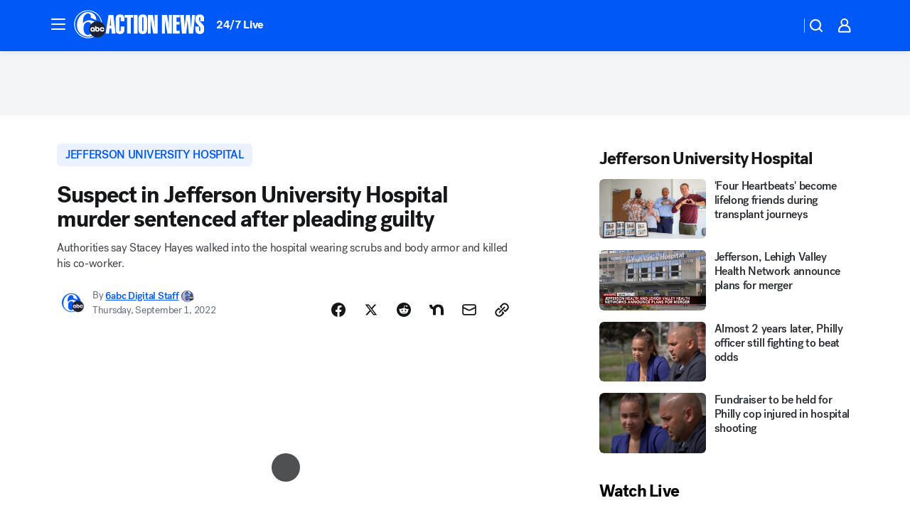

--- FILE ---
content_type: text/html; charset=utf-8
request_url: https://6abc.com/post/stacey-hayes-guilty-jefferson-hospital-shooting-anrae-james-killed-philly/12184404/?userab=otv_web_player-461*variant_b_otv_dmp-1903%2Cabcn_du_cat_topic_feature_holdout-474*variant_b_redesign-1939%2Cotv_web_content_rec-445*variant_b_less_popular_bias-1850
body_size: 68224
content:

        <!DOCTYPE html>
        <html lang="en" lang="en">
            <head>
                <!-- ABCOTV | 09669ed7ea5f | 6431 | 2baba201e8feeb505429a747edb8719580e6a028 | 6abc.com | Wed, 14 Jan 2026 06:42:49 GMT -->
                <meta charSet="utf-8" />
                <meta name="viewport" content="initial-scale=1.0, maximum-scale=3.0, user-scalable=yes" />
                <meta http-equiv="x-ua-compatible" content="IE=edge,chrome=1" />
                <meta property="og:locale" content="en_US" />
                <link href="https://cdn.abcotvs.net/abcotv" rel="preconnect" crossorigin />
                
                <link data-react-helmet="true" rel="alternate" hreflang="en" href="https://6abc.com/post/stacey-hayes-guilty-jefferson-hospital-shooting-anrae-james-killed-philly/12184404/"/><link data-react-helmet="true" rel="shortcut icon" href="https://cdn.abcotvs.net/abcotv/assets/news/wpvi/images/logos/favicon.ico"/><link data-react-helmet="true" rel="manifest" href="/manifest.json"/><link data-react-helmet="true" rel="alternate" href="//6abc.com/feed/" title="6abc Philadelphia RSS" type="application/rss+xml"/><link data-react-helmet="true" rel="alternate" href="android-app://com.abclocal.wpvi.news/http/6abc.com/story/12184404"/><link data-react-helmet="true" rel="canonical" href="https://6abc.com/post/stacey-hayes-guilty-jefferson-hospital-shooting-anrae-james-killed-philly/12184404/"/><link data-react-helmet="true" rel="amphtml" href="https://6abc.com/amp/post/stacey-hayes-guilty-jefferson-hospital-shooting-anrae-james-killed-philly/12184404/"/><link data-react-helmet="true" href="//assets-cdn.abcotvs.net/abcotv/2baba201e8fe-release-01-07-2026.1/client/abcotv/css/fusion-84f582c5.css" rel="stylesheet"/><link data-react-helmet="true" href="//assets-cdn.abcotvs.net/abcotv/2baba201e8fe-release-01-07-2026.1/client/abcotv/css/7987-3f6c1b98.css" rel="stylesheet"/><link data-react-helmet="true" href="//assets-cdn.abcotvs.net/abcotv/2baba201e8fe-release-01-07-2026.1/client/abcotv/css/abcotv-fecb128a.css" rel="stylesheet"/><link data-react-helmet="true" href="//assets-cdn.abcotvs.net/abcotv/2baba201e8fe-release-01-07-2026.1/client/abcotv/css/4037-607b0835.css" rel="stylesheet"/><link data-react-helmet="true" href="//assets-cdn.abcotvs.net/abcotv/2baba201e8fe-release-01-07-2026.1/client/abcotv/css/1058-c22ddca8.css" rel="stylesheet"/><link data-react-helmet="true" href="//assets-cdn.abcotvs.net/abcotv/2baba201e8fe-release-01-07-2026.1/client/abcotv/css/prism-story-104d8b6f.css" rel="stylesheet"/>
                <script>
                    window.__dataLayer = {"helpersEnabled":true,"page":{},"pzn":{},"site":{"device":"desktop","portal":"news"},"visitor":{}},
                        consentToken = window.localStorage.getItem('consentToken');

                    if (consentToken) {
                        console.log('consentToken', JSON.parse(consentToken))
                        window.__dataLayer.visitor = { consent : JSON.parse(consentToken) }; 
                    }
                </script>
                <script src="https://dcf.espn.com/TWDC-DTCI/prod/Bootstrap.js"></script>
                <link rel="preload" as="font" href="https://s.abcnews.com/assets/dtci/fonts/post-grotesk/PostGrotesk-Book.woff2" crossorigin>
<link rel="preload" as="font" href="https://s.abcnews.com/assets/dtci/fonts/post-grotesk/PostGrotesk-Bold.woff2" crossorigin>
<link rel="preload" as="font" href="https://s.abcnews.com/assets/dtci/fonts/post-grotesk/PostGrotesk-Medium.woff2" crossorigin>
<link rel="preload" as="font" href="https://s.abcnews.com/assets/dtci/fonts/klim/tiempos/TiemposText-Regular.woff2" crossorigin>
                <script src="//assets-cdn.abcotvs.net/abcotv/2baba201e8fe-release-01-07-2026.1/client/abcotv/runtime-cfda608b.js" defer></script><script src="//assets-cdn.abcotvs.net/abcotv/2baba201e8fe-release-01-07-2026.1/client/abcotv/7987-f74ef4ce.js" defer></script><script src="//assets-cdn.abcotvs.net/abcotv/2baba201e8fe-release-01-07-2026.1/client/abcotv/507-c7ed365d.js" defer></script><script src="//assets-cdn.abcotvs.net/abcotv/2baba201e8fe-release-01-07-2026.1/client/abcotv/3983-52fca2ae.js" defer></script><script src="//assets-cdn.abcotvs.net/abcotv/2baba201e8fe-release-01-07-2026.1/client/abcotv/2561-2bebf93f.js" defer></script><script src="//assets-cdn.abcotvs.net/abcotv/2baba201e8fe-release-01-07-2026.1/client/abcotv/8494-c13544f0.js" defer></script><script src="//assets-cdn.abcotvs.net/abcotv/2baba201e8fe-release-01-07-2026.1/client/abcotv/4037-0a28bbfa.js" defer></script><script src="//assets-cdn.abcotvs.net/abcotv/2baba201e8fe-release-01-07-2026.1/client/abcotv/8317-87b2f9ed.js" defer></script><script src="//assets-cdn.abcotvs.net/abcotv/2baba201e8fe-release-01-07-2026.1/client/abcotv/1361-b69617e4.js" defer></script><script src="//assets-cdn.abcotvs.net/abcotv/2baba201e8fe-release-01-07-2026.1/client/abcotv/8115-0ce0b856.js" defer></script><script src="//assets-cdn.abcotvs.net/abcotv/2baba201e8fe-release-01-07-2026.1/client/abcotv/9156-d2a2891a.js" defer></script><script src="//assets-cdn.abcotvs.net/abcotv/2baba201e8fe-release-01-07-2026.1/client/abcotv/1837-08f5fc38.js" defer></script><script src="//assets-cdn.abcotvs.net/abcotv/2baba201e8fe-release-01-07-2026.1/client/abcotv/3167-7e4aed9e.js" defer></script><script src="//assets-cdn.abcotvs.net/abcotv/2baba201e8fe-release-01-07-2026.1/client/abcotv/8561-ef2ea49e.js" defer></script><script src="//assets-cdn.abcotvs.net/abcotv/2baba201e8fe-release-01-07-2026.1/client/abcotv/1058-a882557e.js" defer></script>
                <link rel="prefetch" href="//assets-cdn.abcotvs.net/abcotv/2baba201e8fe-release-01-07-2026.1/client/abcotv/_manifest.js" as="script" /><link rel="prefetch" href="//assets-cdn.abcotvs.net/abcotv/2baba201e8fe-release-01-07-2026.1/client/abcotv/abcotv-4118a266.js" as="script" />
<link rel="prefetch" href="//assets-cdn.abcotvs.net/abcotv/2baba201e8fe-release-01-07-2026.1/client/abcotv/prism-story-240fa427.js" as="script" />
                <title data-react-helmet="true">Stacey Hayes case: Suspect in Jefferson University Hospital killing sentenced after pleading guilty - 6abc Philadelphia</title>
                <meta data-react-helmet="true" name="description" content="The man who shot and killed a coworker last year at Jefferson University Hospital was sentenced to 35 to 70 years in prison."/><meta data-react-helmet="true" name="keywords" content="Stacey Hayes guilty, jefferson hospital shooting, Anrae James killed, philly hospital shooting, nursing assistant shot, philly police, philadelphia news, larry krasner, 12184404"/><meta data-react-helmet="true" name="tags" content="jefferson-university-hospital,shooting,court,trial,Philadelphia"/><meta data-react-helmet="true" name="apple-itunes-app" content="app-id=405616387, affiliate-data=ct=wpvi-smart-banner&amp;pt=302756, app-argument=https://6abc.com/story/12184404"/><meta data-react-helmet="true" property="fb:app_id" content="2022478634557698"/><meta data-react-helmet="true" property="fb:pages" content="9335481377"/><meta data-react-helmet="true" property="og:site_name" content="6abc Philadelphia"/><meta data-react-helmet="true" property="og:url" content="https://6abc.com/post/stacey-hayes-guilty-jefferson-hospital-shooting-anrae-james-killed-philly/12184404/"/><meta data-react-helmet="true" property="og:title" content="Suspect in Jefferson University Hospital murder sentenced after pleading guilty"/><meta data-react-helmet="true" property="og:description" content="Authorities say Stacey Hayes walked into the hospital wearing scrubs and body armor and killed his co-worker."/><meta data-react-helmet="true" property="og:image" content="https://cdn.abcotvs.com/dip/images/12184437_083122-wpvi-hospital-shooter-guilty-plea-11pm-CC-vid.jpg?w=1600"/><meta data-react-helmet="true" property="og:type" content="article"/><meta data-react-helmet="true" name="twitter:site" content="@6abc"/><meta data-react-helmet="true" name="twitter:creator" content="@6abc"/><meta data-react-helmet="true" name="twitter:url" content="https://6abc.com/post/stacey-hayes-guilty-jefferson-hospital-shooting-anrae-james-killed-philly/12184404/"/><meta data-react-helmet="true" name="twitter:title" content="Suspect in Jefferson University Hospital murder sentenced after pleading guilty"/><meta data-react-helmet="true" name="twitter:description" content="Authorities say Stacey Hayes walked into the hospital wearing scrubs and body armor and killed his co-worker."/><meta data-react-helmet="true" name="twitter:card" content="summary_large_image"/><meta data-react-helmet="true" name="twitter:image" content="https://cdn.abcotvs.com/dip/images/12184437_083122-wpvi-hospital-shooter-guilty-plea-11pm-CC-vid.jpg?w=1600"/><meta data-react-helmet="true" name="twitter:app:name:iphone" content="wpvi"/><meta data-react-helmet="true" name="twitter:app:id:iphone" content="405616387"/><meta data-react-helmet="true" name="twitter:app:name:googleplay" content="wpvi"/><meta data-react-helmet="true" name="twitter:app:id:googleplay" content="com.abclocal.wpvi.news"/><meta data-react-helmet="true" property="article:published_time" content="2022-09-01T03:23:22Z"/><meta data-react-helmet="true" property="article:modified_time" content="2022-09-01T03:23:21Z"/><meta data-react-helmet="true" property="article:section" content="crime-safety"/><meta data-react-helmet="true" name="title" content="Suspect in Jefferson University Hospital murder sentenced after pleading guilty"/><meta data-react-helmet="true" name="medium" content="website"/><meta data-react-helmet="true" name="robots" content="max-image-preview:large"/>
                <script data-react-helmet="true" src="https://scripts.webcontentassessor.com/scripts/8b062f41aa2123eae4b45b057b2832fa304ffb4946ae257580d140f996db0802"></script><script data-react-helmet="true" type="application/ld+json">{"@context":"http://schema.org/","@type":"NewsArticle","mainEntityOfPage":{"@id":"https://6abc.com/post/stacey-hayes-guilty-jefferson-hospital-shooting-anrae-james-killed-philly/12184404/","@type":"WebPage"},"about":[{"name":" jefferson university hospital","@type":"Thing"}],"author":[{"name":"6abc Digital Staff","url":"https://6abc.com/about/newsteam/6abc-digital-staff","@type":"Person"}],"dateline":"PHILADELPHIA (WPVI)","dateModified":"2022-09-01T03:23:21.000Z","datePublished":"2022-09-01T03:23:23.000Z","description":"Authorities say Stacey Hayes walked into the hospital wearing scrubs and body armor and killed his co-worker.","headline":"Suspect in Jefferson University Hospital murder sentenced after pleading guilty","mentions":[{"name":" PHILADELPHIA","@type":"Thing"},{"name":" JEFFERSON UNIVERSITY HOSPITAL","@type":"Thing"},{"name":" SHOOTING","@type":"Thing"},{"name":" COURT","@type":"Thing"},{"name":" TRIAL","@type":"Thing"}],"publisher":{"name":"","logo":{"url":"","width":0,"height":0,"@type":"ImageObject"},"@type":"Organization"}}</script>
                
                <script data-rum-type="legacy" data-rum-pct="100">(() => {function gc(n){n=document.cookie.match("(^|;) ?"+n+"=([^;]*)(;|$)");return n?n[2]:null}function sc(n){document.cookie=n}function smpl(n){n/=100;return!!n&&Math.random()<=n}var _nr=!1,_nrCookie=gc("_nr");null!==_nrCookie?"1"===_nrCookie&&(_nr=!0):smpl(100)?(_nr=!0,sc("_nr=1; path=/")):(_nr=!1,sc("_nr=0; path=/"));_nr && (() => {;window.NREUM||(NREUM={});NREUM.init={distributed_tracing:{enabled:true},privacy:{cookies_enabled:true},ajax:{deny_list:["bam.nr-data.net"]}};;NREUM.info = {"beacon":"bam.nr-data.net","errorBeacon":"bam.nr-data.net","sa":1,"licenseKey":"5985ced6ff","applicationID":"367459870"};__nr_require=function(t,e,n){function r(n){if(!e[n]){var o=e[n]={exports:{}};t[n][0].call(o.exports,function(e){var o=t[n][1][e];return r(o||e)},o,o.exports)}return e[n].exports}if("function"==typeof __nr_require)return __nr_require;for(var o=0;o<n.length;o++)r(n[o]);return r}({1:[function(t,e,n){function r(t){try{s.console&&console.log(t)}catch(e){}}var o,i=t("ee"),a=t(31),s={};try{o=localStorage.getItem("__nr_flags").split(","),console&&"function"==typeof console.log&&(s.console=!0,o.indexOf("dev")!==-1&&(s.dev=!0),o.indexOf("nr_dev")!==-1&&(s.nrDev=!0))}catch(c){}s.nrDev&&i.on("internal-error",function(t){r(t.stack)}),s.dev&&i.on("fn-err",function(t,e,n){r(n.stack)}),s.dev&&(r("NR AGENT IN DEVELOPMENT MODE"),r("flags: "+a(s,function(t,e){return t}).join(", ")))},{}],2:[function(t,e,n){function r(t,e,n,r,s){try{l?l-=1:o(s||new UncaughtException(t,e,n),!0)}catch(f){try{i("ierr",[f,c.now(),!0])}catch(d){}}return"function"==typeof u&&u.apply(this,a(arguments))}function UncaughtException(t,e,n){this.message=t||"Uncaught error with no additional information",this.sourceURL=e,this.line=n}function o(t,e){var n=e?null:c.now();i("err",[t,n])}var i=t("handle"),a=t(32),s=t("ee"),c=t("loader"),f=t("gos"),u=window.onerror,d=!1,p="nr@seenError";if(!c.disabled){var l=0;c.features.err=!0,t(1),window.onerror=r;try{throw new Error}catch(h){"stack"in h&&(t(14),t(13),"addEventListener"in window&&t(7),c.xhrWrappable&&t(15),d=!0)}s.on("fn-start",function(t,e,n){d&&(l+=1)}),s.on("fn-err",function(t,e,n){d&&!n[p]&&(f(n,p,function(){return!0}),this.thrown=!0,o(n))}),s.on("fn-end",function(){d&&!this.thrown&&l>0&&(l-=1)}),s.on("internal-error",function(t){i("ierr",[t,c.now(),!0])})}},{}],3:[function(t,e,n){var r=t("loader");r.disabled||(r.features.ins=!0)},{}],4:[function(t,e,n){function r(){U++,L=g.hash,this[u]=y.now()}function o(){U--,g.hash!==L&&i(0,!0);var t=y.now();this[h]=~~this[h]+t-this[u],this[d]=t}function i(t,e){E.emit("newURL",[""+g,e])}function a(t,e){t.on(e,function(){this[e]=y.now()})}var s="-start",c="-end",f="-body",u="fn"+s,d="fn"+c,p="cb"+s,l="cb"+c,h="jsTime",m="fetch",v="addEventListener",w=window,g=w.location,y=t("loader");if(w[v]&&y.xhrWrappable&&!y.disabled){var x=t(11),b=t(12),E=t(9),R=t(7),O=t(14),T=t(8),S=t(15),P=t(10),M=t("ee"),C=M.get("tracer"),N=t(23);t(17),y.features.spa=!0;var L,U=0;M.on(u,r),b.on(p,r),P.on(p,r),M.on(d,o),b.on(l,o),P.on(l,o),M.buffer([u,d,"xhr-resolved"]),R.buffer([u]),O.buffer(["setTimeout"+c,"clearTimeout"+s,u]),S.buffer([u,"new-xhr","send-xhr"+s]),T.buffer([m+s,m+"-done",m+f+s,m+f+c]),E.buffer(["newURL"]),x.buffer([u]),b.buffer(["propagate",p,l,"executor-err","resolve"+s]),C.buffer([u,"no-"+u]),P.buffer(["new-jsonp","cb-start","jsonp-error","jsonp-end"]),a(T,m+s),a(T,m+"-done"),a(P,"new-jsonp"),a(P,"jsonp-end"),a(P,"cb-start"),E.on("pushState-end",i),E.on("replaceState-end",i),w[v]("hashchange",i,N(!0)),w[v]("load",i,N(!0)),w[v]("popstate",function(){i(0,U>1)},N(!0))}},{}],5:[function(t,e,n){function r(){var t=new PerformanceObserver(function(t,e){var n=t.getEntries();s(v,[n])});try{t.observe({entryTypes:["resource"]})}catch(e){}}function o(t){if(s(v,[window.performance.getEntriesByType(w)]),window.performance["c"+p])try{window.performance[h](m,o,!1)}catch(t){}else try{window.performance[h]("webkit"+m,o,!1)}catch(t){}}function i(t){}if(window.performance&&window.performance.timing&&window.performance.getEntriesByType){var a=t("ee"),s=t("handle"),c=t(14),f=t(13),u=t(6),d=t(23),p="learResourceTimings",l="addEventListener",h="removeEventListener",m="resourcetimingbufferfull",v="bstResource",w="resource",g="-start",y="-end",x="fn"+g,b="fn"+y,E="bstTimer",R="pushState",O=t("loader");if(!O.disabled){O.features.stn=!0,t(9),"addEventListener"in window&&t(7);var T=NREUM.o.EV;a.on(x,function(t,e){var n=t[0];n instanceof T&&(this.bstStart=O.now())}),a.on(b,function(t,e){var n=t[0];n instanceof T&&s("bst",[n,e,this.bstStart,O.now()])}),c.on(x,function(t,e,n){this.bstStart=O.now(),this.bstType=n}),c.on(b,function(t,e){s(E,[e,this.bstStart,O.now(),this.bstType])}),f.on(x,function(){this.bstStart=O.now()}),f.on(b,function(t,e){s(E,[e,this.bstStart,O.now(),"requestAnimationFrame"])}),a.on(R+g,function(t){this.time=O.now(),this.startPath=location.pathname+location.hash}),a.on(R+y,function(t){s("bstHist",[location.pathname+location.hash,this.startPath,this.time])}),u()?(s(v,[window.performance.getEntriesByType("resource")]),r()):l in window.performance&&(window.performance["c"+p]?window.performance[l](m,o,d(!1)):window.performance[l]("webkit"+m,o,d(!1))),document[l]("scroll",i,d(!1)),document[l]("keypress",i,d(!1)),document[l]("click",i,d(!1))}}},{}],6:[function(t,e,n){e.exports=function(){return"PerformanceObserver"in window&&"function"==typeof window.PerformanceObserver}},{}],7:[function(t,e,n){function r(t){for(var e=t;e&&!e.hasOwnProperty(u);)e=Object.getPrototypeOf(e);e&&o(e)}function o(t){s.inPlace(t,[u,d],"-",i)}function i(t,e){return t[1]}var a=t("ee").get("events"),s=t("wrap-function")(a,!0),c=t("gos"),f=XMLHttpRequest,u="addEventListener",d="removeEventListener";e.exports=a,"getPrototypeOf"in Object?(r(document),r(window),r(f.prototype)):f.prototype.hasOwnProperty(u)&&(o(window),o(f.prototype)),a.on(u+"-start",function(t,e){var n=t[1];if(null!==n&&("function"==typeof n||"object"==typeof n)){var r=c(n,"nr@wrapped",function(){function t(){if("function"==typeof n.handleEvent)return n.handleEvent.apply(n,arguments)}var e={object:t,"function":n}[typeof n];return e?s(e,"fn-",null,e.name||"anonymous"):n});this.wrapped=t[1]=r}}),a.on(d+"-start",function(t){t[1]=this.wrapped||t[1]})},{}],8:[function(t,e,n){function r(t,e,n){var r=t[e];"function"==typeof r&&(t[e]=function(){var t=i(arguments),e={};o.emit(n+"before-start",[t],e);var a;e[m]&&e[m].dt&&(a=e[m].dt);var s=r.apply(this,t);return o.emit(n+"start",[t,a],s),s.then(function(t){return o.emit(n+"end",[null,t],s),t},function(t){throw o.emit(n+"end",[t],s),t})})}var o=t("ee").get("fetch"),i=t(32),a=t(31);e.exports=o;var s=window,c="fetch-",f=c+"body-",u=["arrayBuffer","blob","json","text","formData"],d=s.Request,p=s.Response,l=s.fetch,h="prototype",m="nr@context";d&&p&&l&&(a(u,function(t,e){r(d[h],e,f),r(p[h],e,f)}),r(s,"fetch",c),o.on(c+"end",function(t,e){var n=this;if(e){var r=e.headers.get("content-length");null!==r&&(n.rxSize=r),o.emit(c+"done",[null,e],n)}else o.emit(c+"done",[t],n)}))},{}],9:[function(t,e,n){var r=t("ee").get("history"),o=t("wrap-function")(r);e.exports=r;var i=window.history&&window.history.constructor&&window.history.constructor.prototype,a=window.history;i&&i.pushState&&i.replaceState&&(a=i),o.inPlace(a,["pushState","replaceState"],"-")},{}],10:[function(t,e,n){function r(t){function e(){f.emit("jsonp-end",[],l),t.removeEventListener("load",e,c(!1)),t.removeEventListener("error",n,c(!1))}function n(){f.emit("jsonp-error",[],l),f.emit("jsonp-end",[],l),t.removeEventListener("load",e,c(!1)),t.removeEventListener("error",n,c(!1))}var r=t&&"string"==typeof t.nodeName&&"script"===t.nodeName.toLowerCase();if(r){var o="function"==typeof t.addEventListener;if(o){var a=i(t.src);if(a){var d=s(a),p="function"==typeof d.parent[d.key];if(p){var l={};u.inPlace(d.parent,[d.key],"cb-",l),t.addEventListener("load",e,c(!1)),t.addEventListener("error",n,c(!1)),f.emit("new-jsonp",[t.src],l)}}}}}function o(){return"addEventListener"in window}function i(t){var e=t.match(d);return e?e[1]:null}function a(t,e){var n=t.match(l),r=n[1],o=n[3];return o?a(o,e[r]):e[r]}function s(t){var e=t.match(p);return e&&e.length>=3?{key:e[2],parent:a(e[1],window)}:{key:t,parent:window}}var c=t(23),f=t("ee").get("jsonp"),u=t("wrap-function")(f);if(e.exports=f,o()){var d=/[?&](?:callback|cb)=([^&#]+)/,p=/(.*).([^.]+)/,l=/^(w+)(.|$)(.*)$/,h=["appendChild","insertBefore","replaceChild"];Node&&Node.prototype&&Node.prototype.appendChild?u.inPlace(Node.prototype,h,"dom-"):(u.inPlace(HTMLElement.prototype,h,"dom-"),u.inPlace(HTMLHeadElement.prototype,h,"dom-"),u.inPlace(HTMLBodyElement.prototype,h,"dom-")),f.on("dom-start",function(t){r(t[0])})}},{}],11:[function(t,e,n){var r=t("ee").get("mutation"),o=t("wrap-function")(r),i=NREUM.o.MO;e.exports=r,i&&(window.MutationObserver=function(t){return this instanceof i?new i(o(t,"fn-")):i.apply(this,arguments)},MutationObserver.prototype=i.prototype)},{}],12:[function(t,e,n){function r(t){var e=i.context(),n=s(t,"executor-",e,null,!1),r=new f(n);return i.context(r).getCtx=function(){return e},r}var o=t("wrap-function"),i=t("ee").get("promise"),a=t("ee").getOrSetContext,s=o(i),c=t(31),f=NREUM.o.PR;e.exports=i,f&&(window.Promise=r,["all","race"].forEach(function(t){var e=f[t];f[t]=function(n){function r(t){return function(){i.emit("propagate",[null,!o],a,!1,!1),o=o||!t}}var o=!1;c(n,function(e,n){Promise.resolve(n).then(r("all"===t),r(!1))});var a=e.apply(f,arguments),s=f.resolve(a);return s}}),["resolve","reject"].forEach(function(t){var e=f[t];f[t]=function(t){var n=e.apply(f,arguments);return t!==n&&i.emit("propagate",[t,!0],n,!1,!1),n}}),f.prototype["catch"]=function(t){return this.then(null,t)},f.prototype=Object.create(f.prototype,{constructor:{value:r}}),c(Object.getOwnPropertyNames(f),function(t,e){try{r[e]=f[e]}catch(n){}}),o.wrapInPlace(f.prototype,"then",function(t){return function(){var e=this,n=o.argsToArray.apply(this,arguments),r=a(e);r.promise=e,n[0]=s(n[0],"cb-",r,null,!1),n[1]=s(n[1],"cb-",r,null,!1);var c=t.apply(this,n);return r.nextPromise=c,i.emit("propagate",[e,!0],c,!1,!1),c}}),i.on("executor-start",function(t){t[0]=s(t[0],"resolve-",this,null,!1),t[1]=s(t[1],"resolve-",this,null,!1)}),i.on("executor-err",function(t,e,n){t[1](n)}),i.on("cb-end",function(t,e,n){i.emit("propagate",[n,!0],this.nextPromise,!1,!1)}),i.on("propagate",function(t,e,n){this.getCtx&&!e||(this.getCtx=function(){if(t instanceof Promise)var e=i.context(t);return e&&e.getCtx?e.getCtx():this})}),r.toString=function(){return""+f})},{}],13:[function(t,e,n){var r=t("ee").get("raf"),o=t("wrap-function")(r),i="equestAnimationFrame";e.exports=r,o.inPlace(window,["r"+i,"mozR"+i,"webkitR"+i,"msR"+i],"raf-"),r.on("raf-start",function(t){t[0]=o(t[0],"fn-")})},{}],14:[function(t,e,n){function r(t,e,n){t[0]=a(t[0],"fn-",null,n)}function o(t,e,n){this.method=n,this.timerDuration=isNaN(t[1])?0:+t[1],t[0]=a(t[0],"fn-",this,n)}var i=t("ee").get("timer"),a=t("wrap-function")(i),s="setTimeout",c="setInterval",f="clearTimeout",u="-start",d="-";e.exports=i,a.inPlace(window,[s,"setImmediate"],s+d),a.inPlace(window,[c],c+d),a.inPlace(window,[f,"clearImmediate"],f+d),i.on(c+u,r),i.on(s+u,o)},{}],15:[function(t,e,n){function r(t,e){d.inPlace(e,["onreadystatechange"],"fn-",s)}function o(){var t=this,e=u.context(t);t.readyState>3&&!e.resolved&&(e.resolved=!0,u.emit("xhr-resolved",[],t)),d.inPlace(t,y,"fn-",s)}function i(t){x.push(t),m&&(E?E.then(a):w?w(a):(R=-R,O.data=R))}function a(){for(var t=0;t<x.length;t++)r([],x[t]);x.length&&(x=[])}function s(t,e){return e}function c(t,e){for(var n in t)e[n]=t[n];return e}t(7);var f=t("ee"),u=f.get("xhr"),d=t("wrap-function")(u),p=t(23),l=NREUM.o,h=l.XHR,m=l.MO,v=l.PR,w=l.SI,g="readystatechange",y=["onload","onerror","onabort","onloadstart","onloadend","onprogress","ontimeout"],x=[];e.exports=u;var b=window.XMLHttpRequest=function(t){var e=new h(t);try{u.emit("new-xhr",[e],e),e.addEventListener(g,o,p(!1))}catch(n){try{u.emit("internal-error",[n])}catch(r){}}return e};if(c(h,b),b.prototype=h.prototype,d.inPlace(b.prototype,["open","send"],"-xhr-",s),u.on("send-xhr-start",function(t,e){r(t,e),i(e)}),u.on("open-xhr-start",r),m){var E=v&&v.resolve();if(!w&&!v){var R=1,O=document.createTextNode(R);new m(a).observe(O,{characterData:!0})}}else f.on("fn-end",function(t){t[0]&&t[0].type===g||a()})},{}],16:[function(t,e,n){function r(t){if(!s(t))return null;var e=window.NREUM;if(!e.loader_config)return null;var n=(e.loader_config.accountID||"").toString()||null,r=(e.loader_config.agentID||"").toString()||null,f=(e.loader_config.trustKey||"").toString()||null;if(!n||!r)return null;var h=l.generateSpanId(),m=l.generateTraceId(),v=Date.now(),w={spanId:h,traceId:m,timestamp:v};return(t.sameOrigin||c(t)&&p())&&(w.traceContextParentHeader=o(h,m),w.traceContextStateHeader=i(h,v,n,r,f)),(t.sameOrigin&&!u()||!t.sameOrigin&&c(t)&&d())&&(w.newrelicHeader=a(h,m,v,n,r,f)),w}function o(t,e){return"00-"+e+"-"+t+"-01"}function i(t,e,n,r,o){var i=0,a="",s=1,c="",f="";return o+"@nr="+i+"-"+s+"-"+n+"-"+r+"-"+t+"-"+a+"-"+c+"-"+f+"-"+e}function a(t,e,n,r,o,i){var a="btoa"in window&&"function"==typeof window.btoa;if(!a)return null;var s={v:[0,1],d:{ty:"Browser",ac:r,ap:o,id:t,tr:e,ti:n}};return i&&r!==i&&(s.d.tk=i),btoa(JSON.stringify(s))}function s(t){return f()&&c(t)}function c(t){var e=!1,n={};if("init"in NREUM&&"distributed_tracing"in NREUM.init&&(n=NREUM.init.distributed_tracing),t.sameOrigin)e=!0;else if(n.allowed_origins instanceof Array)for(var r=0;r<n.allowed_origins.length;r++){var o=h(n.allowed_origins[r]);if(t.hostname===o.hostname&&t.protocol===o.protocol&&t.port===o.port){e=!0;break}}return e}function f(){return"init"in NREUM&&"distributed_tracing"in NREUM.init&&!!NREUM.init.distributed_tracing.enabled}function u(){return"init"in NREUM&&"distributed_tracing"in NREUM.init&&!!NREUM.init.distributed_tracing.exclude_newrelic_header}function d(){return"init"in NREUM&&"distributed_tracing"in NREUM.init&&NREUM.init.distributed_tracing.cors_use_newrelic_header!==!1}function p(){return"init"in NREUM&&"distributed_tracing"in NREUM.init&&!!NREUM.init.distributed_tracing.cors_use_tracecontext_headers}var l=t(28),h=t(18);e.exports={generateTracePayload:r,shouldGenerateTrace:s}},{}],17:[function(t,e,n){function r(t){var e=this.params,n=this.metrics;if(!this.ended){this.ended=!0;for(var r=0;r<p;r++)t.removeEventListener(d[r],this.listener,!1);return e.protocol&&"data"===e.protocol?void g("Ajax/DataUrl/Excluded"):void(e.aborted||(n.duration=a.now()-this.startTime,this.loadCaptureCalled||4!==t.readyState?null==e.status&&(e.status=0):i(this,t),n.cbTime=this.cbTime,s("xhr",[e,n,this.startTime,this.endTime,"xhr"],this)))}}function o(t,e){var n=c(e),r=t.params;r.hostname=n.hostname,r.port=n.port,r.protocol=n.protocol,r.host=n.hostname+":"+n.port,r.pathname=n.pathname,t.parsedOrigin=n,t.sameOrigin=n.sameOrigin}function i(t,e){t.params.status=e.status;var n=v(e,t.lastSize);if(n&&(t.metrics.rxSize=n),t.sameOrigin){var r=e.getResponseHeader("X-NewRelic-App-Data");r&&(t.params.cat=r.split(", ").pop())}t.loadCaptureCalled=!0}var a=t("loader");if(a.xhrWrappable&&!a.disabled){var s=t("handle"),c=t(18),f=t(16).generateTracePayload,u=t("ee"),d=["load","error","abort","timeout"],p=d.length,l=t("id"),h=t(24),m=t(22),v=t(19),w=t(23),g=t(25).recordSupportability,y=NREUM.o.REQ,x=window.XMLHttpRequest;a.features.xhr=!0,t(15),t(8),u.on("new-xhr",function(t){var e=this;e.totalCbs=0,e.called=0,e.cbTime=0,e.end=r,e.ended=!1,e.xhrGuids={},e.lastSize=null,e.loadCaptureCalled=!1,e.params=this.params||{},e.metrics=this.metrics||{},t.addEventListener("load",function(n){i(e,t)},w(!1)),h&&(h>34||h<10)||t.addEventListener("progress",function(t){e.lastSize=t.loaded},w(!1))}),u.on("open-xhr-start",function(t){this.params={method:t[0]},o(this,t[1]),this.metrics={}}),u.on("open-xhr-end",function(t,e){"loader_config"in NREUM&&"xpid"in NREUM.loader_config&&this.sameOrigin&&e.setRequestHeader("X-NewRelic-ID",NREUM.loader_config.xpid);var n=f(this.parsedOrigin);if(n){var r=!1;n.newrelicHeader&&(e.setRequestHeader("newrelic",n.newrelicHeader),r=!0),n.traceContextParentHeader&&(e.setRequestHeader("traceparent",n.traceContextParentHeader),n.traceContextStateHeader&&e.setRequestHeader("tracestate",n.traceContextStateHeader),r=!0),r&&(this.dt=n)}}),u.on("send-xhr-start",function(t,e){var n=this.metrics,r=t[0],o=this;if(n&&r){var i=m(r);i&&(n.txSize=i)}this.startTime=a.now(),this.listener=function(t){try{"abort"!==t.type||o.loadCaptureCalled||(o.params.aborted=!0),("load"!==t.type||o.called===o.totalCbs&&(o.onloadCalled||"function"!=typeof e.onload))&&o.end(e)}catch(n){try{u.emit("internal-error",[n])}catch(r){}}};for(var s=0;s<p;s++)e.addEventListener(d[s],this.listener,w(!1))}),u.on("xhr-cb-time",function(t,e,n){this.cbTime+=t,e?this.onloadCalled=!0:this.called+=1,this.called!==this.totalCbs||!this.onloadCalled&&"function"==typeof n.onload||this.end(n)}),u.on("xhr-load-added",function(t,e){var n=""+l(t)+!!e;this.xhrGuids&&!this.xhrGuids[n]&&(this.xhrGuids[n]=!0,this.totalCbs+=1)}),u.on("xhr-load-removed",function(t,e){var n=""+l(t)+!!e;this.xhrGuids&&this.xhrGuids[n]&&(delete this.xhrGuids[n],this.totalCbs-=1)}),u.on("xhr-resolved",function(){this.endTime=a.now()}),u.on("addEventListener-end",function(t,e){e instanceof x&&"load"===t[0]&&u.emit("xhr-load-added",[t[1],t[2]],e)}),u.on("removeEventListener-end",function(t,e){e instanceof x&&"load"===t[0]&&u.emit("xhr-load-removed",[t[1],t[2]],e)}),u.on("fn-start",function(t,e,n){e instanceof x&&("onload"===n&&(this.onload=!0),("load"===(t[0]&&t[0].type)||this.onload)&&(this.xhrCbStart=a.now()))}),u.on("fn-end",function(t,e){this.xhrCbStart&&u.emit("xhr-cb-time",[a.now()-this.xhrCbStart,this.onload,e],e)}),u.on("fetch-before-start",function(t){function e(t,e){var n=!1;return e.newrelicHeader&&(t.set("newrelic",e.newrelicHeader),n=!0),e.traceContextParentHeader&&(t.set("traceparent",e.traceContextParentHeader),e.traceContextStateHeader&&t.set("tracestate",e.traceContextStateHeader),n=!0),n}var n,r=t[1]||{};"string"==typeof t[0]?n=t[0]:t[0]&&t[0].url?n=t[0].url:window.URL&&t[0]&&t[0]instanceof URL&&(n=t[0].href),n&&(this.parsedOrigin=c(n),this.sameOrigin=this.parsedOrigin.sameOrigin);var o=f(this.parsedOrigin);if(o&&(o.newrelicHeader||o.traceContextParentHeader))if("string"==typeof t[0]||window.URL&&t[0]&&t[0]instanceof URL){var i={};for(var a in r)i[a]=r[a];i.headers=new Headers(r.headers||{}),e(i.headers,o)&&(this.dt=o),t.length>1?t[1]=i:t.push(i)}else t[0]&&t[0].headers&&e(t[0].headers,o)&&(this.dt=o)}),u.on("fetch-start",function(t,e){this.params={},this.metrics={},this.startTime=a.now(),this.dt=e,t.length>=1&&(this.target=t[0]),t.length>=2&&(this.opts=t[1]);var n,r=this.opts||{},i=this.target;if("string"==typeof i?n=i:"object"==typeof i&&i instanceof y?n=i.url:window.URL&&"object"==typeof i&&i instanceof URL&&(n=i.href),o(this,n),"data"!==this.params.protocol){var s=(""+(i&&i instanceof y&&i.method||r.method||"GET")).toUpperCase();this.params.method=s,this.txSize=m(r.body)||0}}),u.on("fetch-done",function(t,e){if(this.endTime=a.now(),this.params||(this.params={}),"data"===this.params.protocol)return void g("Ajax/DataUrl/Excluded");this.params.status=e?e.status:0;var n;"string"==typeof this.rxSize&&this.rxSize.length>0&&(n=+this.rxSize);var r={txSize:this.txSize,rxSize:n,duration:a.now()-this.startTime};s("xhr",[this.params,r,this.startTime,this.endTime,"fetch"],this)})}},{}],18:[function(t,e,n){var r={};e.exports=function(t){if(t in r)return r[t];if(0===(t||"").indexOf("data:"))return{protocol:"data"};var e=document.createElement("a"),n=window.location,o={};e.href=t,o.port=e.port;var i=e.href.split("://");!o.port&&i[1]&&(o.port=i[1].split("/")[0].split("@").pop().split(":")[1]),o.port&&"0"!==o.port||(o.port="https"===i[0]?"443":"80"),o.hostname=e.hostname||n.hostname,o.pathname=e.pathname,o.protocol=i[0],"/"!==o.pathname.charAt(0)&&(o.pathname="/"+o.pathname);var a=!e.protocol||":"===e.protocol||e.protocol===n.protocol,s=e.hostname===document.domain&&e.port===n.port;return o.sameOrigin=a&&(!e.hostname||s),"/"===o.pathname&&(r[t]=o),o}},{}],19:[function(t,e,n){function r(t,e){var n=t.responseType;return"json"===n&&null!==e?e:"arraybuffer"===n||"blob"===n||"json"===n?o(t.response):"text"===n||""===n||void 0===n?o(t.responseText):void 0}var o=t(22);e.exports=r},{}],20:[function(t,e,n){function r(){}function o(t,e,n,r){return function(){return u.recordSupportability("API/"+e+"/called"),i(t+e,[f.now()].concat(s(arguments)),n?null:this,r),n?void 0:this}}var i=t("handle"),a=t(31),s=t(32),c=t("ee").get("tracer"),f=t("loader"),u=t(25),d=NREUM;"undefined"==typeof window.newrelic&&(newrelic=d);var p=["setPageViewName","setCustomAttribute","setErrorHandler","finished","addToTrace","inlineHit","addRelease"],l="api-",h=l+"ixn-";a(p,function(t,e){d[e]=o(l,e,!0,"api")}),d.addPageAction=o(l,"addPageAction",!0),d.setCurrentRouteName=o(l,"routeName",!0),e.exports=newrelic,d.interaction=function(){return(new r).get()};var m=r.prototype={createTracer:function(t,e){var n={},r=this,o="function"==typeof e;return i(h+"tracer",[f.now(),t,n],r),function(){if(c.emit((o?"":"no-")+"fn-start",[f.now(),r,o],n),o)try{return e.apply(this,arguments)}catch(t){throw c.emit("fn-err",[arguments,this,t],n),t}finally{c.emit("fn-end",[f.now()],n)}}}};a("actionText,setName,setAttribute,save,ignore,onEnd,getContext,end,get".split(","),function(t,e){m[e]=o(h,e)}),newrelic.noticeError=function(t,e){"string"==typeof t&&(t=new Error(t)),u.recordSupportability("API/noticeError/called"),i("err",[t,f.now(),!1,e])}},{}],21:[function(t,e,n){function r(t){if(NREUM.init){for(var e=NREUM.init,n=t.split("."),r=0;r<n.length-1;r++)if(e=e[n[r]],"object"!=typeof e)return;return e=e[n[n.length-1]]}}e.exports={getConfiguration:r}},{}],22:[function(t,e,n){e.exports=function(t){if("string"==typeof t&&t.length)return t.length;if("object"==typeof t){if("undefined"!=typeof ArrayBuffer&&t instanceof ArrayBuffer&&t.byteLength)return t.byteLength;if("undefined"!=typeof Blob&&t instanceof Blob&&t.size)return t.size;if(!("undefined"!=typeof FormData&&t instanceof FormData))try{return JSON.stringify(t).length}catch(e){return}}}},{}],23:[function(t,e,n){var r=!1;try{var o=Object.defineProperty({},"passive",{get:function(){r=!0}});window.addEventListener("testPassive",null,o),window.removeEventListener("testPassive",null,o)}catch(i){}e.exports=function(t){return r?{passive:!0,capture:!!t}:!!t}},{}],24:[function(t,e,n){var r=0,o=navigator.userAgent.match(/Firefox[/s](d+.d+)/);o&&(r=+o[1]),e.exports=r},{}],25:[function(t,e,n){function r(t,e){var n=[a,t,{name:t},e];return i("storeMetric",n,null,"api"),n}function o(t,e){var n=[s,t,{name:t},e];return i("storeEventMetrics",n,null,"api"),n}var i=t("handle"),a="sm",s="cm";e.exports={constants:{SUPPORTABILITY_METRIC:a,CUSTOM_METRIC:s},recordSupportability:r,recordCustom:o}},{}],26:[function(t,e,n){function r(){return s.exists&&performance.now?Math.round(performance.now()):(i=Math.max((new Date).getTime(),i))-a}function o(){return i}var i=(new Date).getTime(),a=i,s=t(33);e.exports=r,e.exports.offset=a,e.exports.getLastTimestamp=o},{}],27:[function(t,e,n){function r(t,e){var n=t.getEntries();n.forEach(function(t){"first-paint"===t.name?l("timing",["fp",Math.floor(t.startTime)]):"first-contentful-paint"===t.name&&l("timing",["fcp",Math.floor(t.startTime)])})}function o(t,e){var n=t.getEntries();if(n.length>0){var r=n[n.length-1];if(f&&f<r.startTime)return;var o=[r],i=a({});i&&o.push(i),l("lcp",o)}}function i(t){t.getEntries().forEach(function(t){t.hadRecentInput||l("cls",[t])})}function a(t){var e=navigator.connection||navigator.mozConnection||navigator.webkitConnection;if(e)return e.type&&(t["net-type"]=e.type),e.effectiveType&&(t["net-etype"]=e.effectiveType),e.rtt&&(t["net-rtt"]=e.rtt),e.downlink&&(t["net-dlink"]=e.downlink),t}function s(t){if(t instanceof w&&!y){var e=Math.round(t.timeStamp),n={type:t.type};a(n),e<=h.now()?n.fid=h.now()-e:e>h.offset&&e<=Date.now()?(e-=h.offset,n.fid=h.now()-e):e=h.now(),y=!0,l("timing",["fi",e,n])}}function c(t){"hidden"===t&&(f=h.now(),l("pageHide",[f]))}if(!("init"in NREUM&&"page_view_timing"in NREUM.init&&"enabled"in NREUM.init.page_view_timing&&NREUM.init.page_view_timing.enabled===!1)){var f,u,d,p,l=t("handle"),h=t("loader"),m=t(30),v=t(23),w=NREUM.o.EV;if("PerformanceObserver"in window&&"function"==typeof window.PerformanceObserver){u=new PerformanceObserver(r);try{u.observe({entryTypes:["paint"]})}catch(g){}d=new PerformanceObserver(o);try{d.observe({entryTypes:["largest-contentful-paint"]})}catch(g){}p=new PerformanceObserver(i);try{p.observe({type:"layout-shift",buffered:!0})}catch(g){}}if("addEventListener"in document){var y=!1,x=["click","keydown","mousedown","pointerdown","touchstart"];x.forEach(function(t){document.addEventListener(t,s,v(!1))})}m(c)}},{}],28:[function(t,e,n){function r(){function t(){return e?15&e[n++]:16*Math.random()|0}var e=null,n=0,r=window.crypto||window.msCrypto;r&&r.getRandomValues&&(e=r.getRandomValues(new Uint8Array(31)));for(var o,i="xxxxxxxx-xxxx-4xxx-yxxx-xxxxxxxxxxxx",a="",s=0;s<i.length;s++)o=i[s],"x"===o?a+=t().toString(16):"y"===o?(o=3&t()|8,a+=o.toString(16)):a+=o;return a}function o(){return a(16)}function i(){return a(32)}function a(t){function e(){return n?15&n[r++]:16*Math.random()|0}var n=null,r=0,o=window.crypto||window.msCrypto;o&&o.getRandomValues&&Uint8Array&&(n=o.getRandomValues(new Uint8Array(t)));for(var i=[],a=0;a<t;a++)i.push(e().toString(16));return i.join("")}e.exports={generateUuid:r,generateSpanId:o,generateTraceId:i}},{}],29:[function(t,e,n){function r(t,e){if(!o)return!1;if(t!==o)return!1;if(!e)return!0;if(!i)return!1;for(var n=i.split("."),r=e.split("."),a=0;a<r.length;a++)if(r[a]!==n[a])return!1;return!0}var o=null,i=null,a=/Version\/(\S+)\s+Safari/;if(navigator.userAgent){var s=navigator.userAgent,c=s.match(a);c&&s.indexOf("Chrome")===-1&&s.indexOf("Chromium")===-1&&(o="Safari",i=c[1])}e.exports={agent:o,version:i,match:r}},{}],30:[function(t,e,n){function r(t){function e(){t(s&&document[s]?document[s]:document[i]?"hidden":"visible")}"addEventListener"in document&&a&&document.addEventListener(a,e,o(!1))}var o=t(23);e.exports=r;var i,a,s;"undefined"!=typeof document.hidden?(i="hidden",a="visibilitychange",s="visibilityState"):"undefined"!=typeof document.msHidden?(i="msHidden",a="msvisibilitychange"):"undefined"!=typeof document.webkitHidden&&(i="webkitHidden",a="webkitvisibilitychange",s="webkitVisibilityState")},{}],31:[function(t,e,n){function r(t,e){var n=[],r="",i=0;for(r in t)o.call(t,r)&&(n[i]=e(r,t[r]),i+=1);return n}var o=Object.prototype.hasOwnProperty;e.exports=r},{}],32:[function(t,e,n){function r(t,e,n){e||(e=0),"undefined"==typeof n&&(n=t?t.length:0);for(var r=-1,o=n-e||0,i=Array(o<0?0:o);++r<o;)i[r]=t[e+r];return i}e.exports=r},{}],33:[function(t,e,n){e.exports={exists:"undefined"!=typeof window.performance&&window.performance.timing&&"undefined"!=typeof window.performance.timing.navigationStart}},{}],ee:[function(t,e,n){function r(){}function o(t){function e(t){return t&&t instanceof r?t:t?f(t,c,a):a()}function n(n,r,o,i,a){if(a!==!1&&(a=!0),!l.aborted||i){t&&a&&t(n,r,o);for(var s=e(o),c=m(n),f=c.length,u=0;u<f;u++)c[u].apply(s,r);var p=d[y[n]];return p&&p.push([x,n,r,s]),s}}function i(t,e){g[t]=m(t).concat(e)}function h(t,e){var n=g[t];if(n)for(var r=0;r<n.length;r++)n[r]===e&&n.splice(r,1)}function m(t){return g[t]||[]}function v(t){return p[t]=p[t]||o(n)}function w(t,e){l.aborted||u(t,function(t,n){e=e||"feature",y[n]=e,e in d||(d[e]=[])})}var g={},y={},x={on:i,addEventListener:i,removeEventListener:h,emit:n,get:v,listeners:m,context:e,buffer:w,abort:s,aborted:!1};return x}function i(t){return f(t,c,a)}function a(){return new r}function s(){(d.api||d.feature)&&(l.aborted=!0,d=l.backlog={})}var c="nr@context",f=t("gos"),u=t(31),d={},p={},l=e.exports=o();e.exports.getOrSetContext=i,l.backlog=d},{}],gos:[function(t,e,n){function r(t,e,n){if(o.call(t,e))return t[e];var r=n();if(Object.defineProperty&&Object.keys)try{return Object.defineProperty(t,e,{value:r,writable:!0,enumerable:!1}),r}catch(i){}return t[e]=r,r}var o=Object.prototype.hasOwnProperty;e.exports=r},{}],handle:[function(t,e,n){function r(t,e,n,r){o.buffer([t],r),o.emit(t,e,n)}var o=t("ee").get("handle");e.exports=r,r.ee=o},{}],id:[function(t,e,n){function r(t){var e=typeof t;return!t||"object"!==e&&"function"!==e?-1:t===window?0:a(t,i,function(){return o++})}var o=1,i="nr@id",a=t("gos");e.exports=r},{}],loader:[function(t,e,n){function r(){if(!T++){var t=O.info=NREUM.info,e=m.getElementsByTagName("script")[0];if(setTimeout(f.abort,3e4),!(t&&t.licenseKey&&t.applicationID&&e))return f.abort();c(E,function(e,n){t[e]||(t[e]=n)});var n=a();s("mark",["onload",n+O.offset],null,"api"),s("timing",["load",n]);var r=m.createElement("script");0===t.agent.indexOf("http://")||0===t.agent.indexOf("https://")?r.src=t.agent:r.src=l+"://"+t.agent,e.parentNode.insertBefore(r,e)}}function o(){"complete"===m.readyState&&i()}function i(){s("mark",["domContent",a()+O.offset],null,"api")}var a=t(26),s=t("handle"),c=t(31),f=t("ee"),u=t(29),d=t(21),p=t(23),l=d.getConfiguration("ssl")===!1?"http":"https",h=window,m=h.document,v="addEventListener",w="attachEvent",g=h.XMLHttpRequest,y=g&&g.prototype,x=!1;NREUM.o={ST:setTimeout,SI:h.setImmediate,CT:clearTimeout,XHR:g,REQ:h.Request,EV:h.Event,PR:h.Promise,MO:h.MutationObserver};var b=""+location,E={beacon:"bam.nr-data.net",errorBeacon:"bam.nr-data.net",agent:"js-agent.newrelic.com/nr-spa-1216.min.js"},R=g&&y&&y[v]&&!/CriOS/.test(navigator.userAgent),O=e.exports={offset:a.getLastTimestamp(),now:a,origin:b,features:{},xhrWrappable:R,userAgent:u,disabled:x};if(!x){t(20),t(27),m[v]?(m[v]("DOMContentLoaded",i,p(!1)),h[v]("load",r,p(!1))):(m[w]("onreadystatechange",o),h[w]("onload",r)),s("mark",["firstbyte",a.getLastTimestamp()],null,"api");var T=0}},{}],"wrap-function":[function(t,e,n){function r(t,e){function n(e,n,r,c,f){function nrWrapper(){var i,a,u,p;try{a=this,i=d(arguments),u="function"==typeof r?r(i,a):r||{}}catch(l){o([l,"",[i,a,c],u],t)}s(n+"start",[i,a,c],u,f);try{return p=e.apply(a,i)}catch(h){throw s(n+"err",[i,a,h],u,f),h}finally{s(n+"end",[i,a,p],u,f)}}return a(e)?e:(n||(n=""),nrWrapper[p]=e,i(e,nrWrapper,t),nrWrapper)}function r(t,e,r,o,i){r||(r="");var s,c,f,u="-"===r.charAt(0);for(f=0;f<e.length;f++)c=e[f],s=t[c],a(s)||(t[c]=n(s,u?c+r:r,o,c,i))}function s(n,r,i,a){if(!h||e){var s=h;h=!0;try{t.emit(n,r,i,e,a)}catch(c){o([c,n,r,i],t)}h=s}}return t||(t=u),n.inPlace=r,n.flag=p,n}function o(t,e){e||(e=u);try{e.emit("internal-error",t)}catch(n){}}function i(t,e,n){if(Object.defineProperty&&Object.keys)try{var r=Object.keys(t);return r.forEach(function(n){Object.defineProperty(e,n,{get:function(){return t[n]},set:function(e){return t[n]=e,e}})}),e}catch(i){o([i],n)}for(var a in t)l.call(t,a)&&(e[a]=t[a]);return e}function a(t){return!(t&&t instanceof Function&&t.apply&&!t[p])}function s(t,e){var n=e(t);return n[p]=t,i(t,n,u),n}function c(t,e,n){var r=t[e];t[e]=s(r,n)}function f(){for(var t=arguments.length,e=new Array(t),n=0;n<t;++n)e[n]=arguments[n];return e}var u=t("ee"),d=t(32),p="nr@original",l=Object.prototype.hasOwnProperty,h=!1;e.exports=r,e.exports.wrapFunction=s,e.exports.wrapInPlace=c,e.exports.argsToArray=f},{}]},{},["loader",2,17,5,3,4]);;NREUM.info={"beacon":"bam.nr-data.net","errorBeacon":"bam.nr-data.net","sa":1,"licenseKey":"8d01ff17d1","applicationID":"415461361"}})();})();</script>
                <link href="//assets-cdn.abcotvs.net" rel="preconnect" />
                <link href="https://cdn.abcotvs.net/abcotv" rel="preconnect" crossorigin />
                <script>(function(){function a(a){var b,c=g.floor(65535*g.random()).toString(16);for(b=4-c.length;0<b;b--)c="0"+c;return a=(String()+a).substring(0,4),!Number.isNaN(parseInt(a,16))&&a.length?a+c.substr(a.length):c}function b(){var a=c(window.location.hostname);return a?"."+a:".go.com"}function c(a=""){var b=a.match(/[^.]+(?:.com?(?:.[a-z]{2})?|(?:.[a-z]+))?$/i);if(b&&b.length)return b[0].replace(/:[0-9]+$/,"")}function d(a,b,c,d,g,h){var i,j=!1;if(f.test(c)&&(c=c.replace(f,""),j=!0),!a||/^(?:expires|max-age|path|domain|secure)$/i.test(a))return!1;if(i=a+"="+b,g&&g instanceof Date&&(i+="; expires="+g.toUTCString()),c&&(i+="; domain="+c),d&&(i+="; path="+d),h&&(i+="; secure"),document.cookie=i,j){var k="www"+(/^./.test(c)?"":".")+c;e(a,k,d||"")}return!0}function e(a,b,c){return document.cookie=encodeURIComponent(a)+"=; expires=Thu, 01 Jan 1970 00:00:00 GMT"+(b?"; domain="+b:"")+(c?"; path="+c:""),!0}var f=/^.?www/,g=Math;(function(a){for(var b,d=a+"=",e=document.cookie.split(";"),f=0;f<e.length;f++){for(b=e[f];" "===b.charAt(0);)b=b.substring(1,b.length);if(0===b.indexOf(d))return b.substring(d.length,b.length)}return null})("SWID")||function(a){if(a){var c=new Date(Date.now());c.setFullYear(c.getFullYear()+1),d("SWID",a,b(),"/",c)}}(function(){return String()+a()+a()+"-"+a()+"-"+a("4")+"-"+a((g.floor(10*g.random())%4+8).toString(16))+"-"+a()+a()+a()}())})();</script>
            </head>
            <body class="">
                
                <div id="abcotv"><div id="fitt-analytics"><div class="bp-mobileMDPlus bp-mobileLGPlus bp-tabletPlus bp-desktopPlus bp-desktopLGPlus"><div class="wrapper prism-story"><div id="themeProvider" class="theme-light "><section class="nav sticky topzero"><header class="VZTD lZur JhJDA tomuH qpSyx crEfr duUVQ "><div id="NavigationContainer" class="VZTD nkdHX mLASH OfbiZ gbxlc OAKIS OrkQb sHsPe lqtkC glxIO HfYhe vUYNV McMna WtEci pdYhu seFhp "><div class="VZTD ZaRVE URqSb "><div id="NavigationMenu" class="UbGlr awXxV lZur QNwmF SrhIT CSJky fKGaR MELDj bwJpP oFbxM sCAKu JmqhH LNPNz XedOc INRRi zyWBh HZYdm KUWLd ghwbF " aria-expanded="false" aria-label="Site Menu" role="button" tabindex="0"><div id="NavigationMenuIcon" class="xwYCG chWWz xItUF awXxV lZur dnyYA SGbxA CSJky klTtn TqWpy hDYpx LEjY VMTsP AqjSi krKko MdvlB SwrCi PMtn qNrLC PriDW HkWF oFFrS kGyAC "></div></div><div class="VZTD mLASH "><a href="https://6abc.com/" aria-label="6abc Philadelphia homepage"><img class="Hxa-d QNwmF CKa-dw " src="https://cdn.abcotvs.net/abcotv/assets/news/global/images/feature-header/wpvi-lg.svg"/><img class="Hxa-d NzyJW hyWKA BKvsz " src="https://cdn.abcotvs.net/abcotv/assets/news/global/images/feature-header/wpvi-sm.svg"/></a></div><div class="feature-nav-local"><div class="VZTD HNQqj ZaRVE "><span class="NzyJW bfzCU OlYnP vtZdS BnAMJ ioHuy QbACp vLCTF AyXGx ubOdK WtEci FfVOu seFhp "><a class="Ihhcd glfEG fCZkS hfDkF rUrN QNwmF eXeQK wzfDA kZHXs Mwuoo QdTjf ubOdK ACtel FfVOu hBmQi " href="https://6abc.com/watch/live/">24/7 Live</a></span><span class="NzyJW bfzCU OlYnP vtZdS BnAMJ ioHuy QbACp vLCTF AyXGx ubOdK WtEci FfVOu seFhp "><a class="Ihhcd glfEG fCZkS hfDkF rUrN QNwmF eXeQK wzfDA kZHXs Mwuoo QdTjf ubOdK ACtel FfVOu hBmQi " href="https://6abc.com/philadelphia/">Philadelphia</a></span><span class="NzyJW bfzCU OlYnP vtZdS BnAMJ ioHuy QbACp vLCTF AyXGx ubOdK WtEci FfVOu seFhp "><a class="Ihhcd glfEG fCZkS hfDkF rUrN QNwmF eXeQK wzfDA kZHXs Mwuoo QdTjf ubOdK ACtel FfVOu hBmQi " href="https://6abc.com/pennsylvania/">Pennsylvania</a></span><span class="NzyJW bfzCU OlYnP vtZdS BnAMJ ioHuy QbACp vLCTF AyXGx ubOdK WtEci FfVOu seFhp "><a class="Ihhcd glfEG fCZkS hfDkF rUrN QNwmF eXeQK wzfDA kZHXs Mwuoo QdTjf ubOdK ACtel FfVOu hBmQi " href="https://6abc.com/new-jersey/">New Jersey</a></span><span class="NzyJW bfzCU OlYnP vtZdS BnAMJ ioHuy QbACp vLCTF AyXGx ubOdK WtEci FfVOu seFhp "><a class="Ihhcd glfEG fCZkS hfDkF rUrN QNwmF eXeQK wzfDA kZHXs Mwuoo QdTjf ubOdK ACtel FfVOu hBmQi " href="https://6abc.com/delaware/">Delaware</a></span></div></div><a class="feature-local-expand" href="#"></a></div><div class="VZTD ZaRVE "><div class="VZTD mLASH ZRifP iyxc REstn crufr EfJuX DycYT "><a class="Ihhcd glfEG fCZkS hfDkF rUrN QNwmF VZTD HNQqj tQNjZ wzfDA kZHXs hjGhr vIbgY ubOdK DTlmW FfVOu hBmQi " href="https://6abc.com/weather/" aria-label="Weather Temperature"><div class="Ihhcd glfEG fCZkS ZfQkn rUrN TJBcA ugxZf WtEci huQUD seFhp "></div><div class="mhCCg QNwmF lZur oRZBf FqYsI RoVHj gSlSZ mZWbG " style="background-image:"></div></a></div><div class="UbGlr awXxV lZur QNwmF mhCCg SrhIT CSJky fCZkS mHilG MELDj bwJpP EmnZP TSHkB JmqhH LNPNz mphTr PwViZ SQFkJ DTlmW GCxLR JrdoJ " role="button" aria-label="Open Search Overlay" tabindex="0"><svg aria-hidden="true" class="prism-Iconography prism-Iconography--menu-search kDSxb xOPbW dlJpw " focusable="false" height="1em" viewBox="0 0 24 24" width="1em" xmlns="http://www.w3.org/2000/svg" xmlns:xlink="http://www.w3.org/1999/xlink"><path fill="currentColor" d="M5 11a6 6 0 1112 0 6 6 0 01-12 0zm6-8a8 8 0 104.906 14.32l3.387 3.387a1 1 0 001.414-1.414l-3.387-3.387A8 8 0 0011 3z"></path></svg></div><a class="UbGlr awXxV lZur QNwmF mhCCg SrhIT CSJky fCZkS mHilG MELDj bwJpP EmnZP TSHkB JmqhH LNPNz mphTr PwViZ SQFkJ DTlmW GCxLR JrdoJ CKa-dw " role="button" aria-label="Open Login Modal" tabindex="0"><svg aria-hidden="true" class="prism-Iconography prism-Iconography--menu-account kDSxb xOPbW dlJpw " focusable="false" height="1em" viewBox="0 0 24 24" width="1em" xmlns="http://www.w3.org/2000/svg" xmlns:xlink="http://www.w3.org/1999/xlink"><path fill="currentColor" d="M8.333 7.444a3.444 3.444 0 116.889 0 3.444 3.444 0 01-6.89 0zm7.144 3.995a5.444 5.444 0 10-7.399 0A8.003 8.003 0 003 18.889v1.288a1.6 1.6 0 001.6 1.6h14.355a1.6 1.6 0 001.6-1.6V18.89a8.003 8.003 0 00-5.078-7.45zm-3.7 1.45H11a6 6 0 00-6 6v.889h13.555v-.89a6 6 0 00-6-6h-.778z"></path></svg></a></div></div></header></section><div class="ScrollSpy_container"><span></span><div id="themeProvider" class="true theme-otv [object Object] jGKow OKxbp KbIPj WiKwf WuOj kFIVo fBVeW VsTDR "><div class="FITT_Article_outer-container dHdHP jLREf zXXje aGO kQjLe vUYNV glxIO " id="FITTArticle" style="--spacing-top:initial;--spacing-bottom:80px;--spacing-compact-top:initial;--spacing-compact-bottom:48px"><div class="pNwJE xZCNW WDwAI rbeIr tPakT HymbH JHrzh YppdR " data-testid="prism-sticky-ad"><div data-testid="prism-ad-wrapper" style="min-height:90px;transition:min-height 0.3s linear 0s" data-ad-placeholder="true"><div data-box-type="fitt-adbox-fitt-article-top-banner" data-testid="prism-ad"><div class="Ad fitt-article-top-banner  ad-slot  " data-slot-type="fitt-article-top-banner" data-slot-kvps="pos=fitt-article-top-banner"></div></div></div></div><div class="FITT_Article_main VZTD UeCOM jIRH oimqG DjbQm UwdmX Xmrlz ReShI KaJdY lqtkC ssImf HfYhe RTHNs kQjLe " data-testid="prism-GridContainer"><div class="Kiog kNVGM nvpSA qwdi bmjsw " data-testid="prism-GridRow"><div class="theme-e FITT_Article_main__body oBTii mrzah " data-testid="prism-GridColumn" style="--grid-column-span-xxs:var(--grid-columns);--grid-column-span-xs:var(--grid-columns);--grid-column-span-sm:var(--grid-columns);--grid-column-span-md:20;--grid-column-span-lg:14;--grid-column-span-xl:14;--grid-column-span-xxl:14;--grid-column-start-xxs:auto;--grid-column-start-xs:auto;--grid-column-start-sm:auto;--grid-column-start-md:3;--grid-column-start-lg:0;--grid-column-start-xl:0;--grid-column-start-xxl:2"><div style="--spacing-top:40px;--spacing-bottom:32px;--spacing-child-top:initial;--spacing-child-bottom:24px;--spacing-firstChild-top:initial;--spacing-firstChild-bottom:initial;--spacing-lastChild-top:initial;--spacing-lastChild-bottom:initial;--spacing-compact-top:24px;--spacing-compact-bottom:32px;--spacing-firstChild-compact-top:initial;--spacing-firstChild-compact-bottom:initial;--spacing-child-compact-top:initial;--spacing-child-compact-bottom:24px;--spacing-lastChild-compact-top:initial;--spacing-lastChild-compact-bottom:initial" class="dHdHP jLREf zXXje aGO eCClZ nTLv jLsYA gmuro TOSFd VmeZt sCkVm hkQai wGrlE MUuGM fciaN qQjt DhNVo Tgcqk IGLAf tWjkv "><div class=" " data-testid="prism-badge-tag-wrapper"><div class="IKUxI xFOBK YsVzB NuCDJ fMJDZ ZCNuU tZcZX JuzoE "><div class="jVJih nAZp " data-testid="prism-tags"><ul class="VZTD UeCOM dAmzA ltDkr qBPOY uoPjL "><li class=" "><a class="theme-iPcRv theme-HReFq mLASH egFzk qXWHA ScoIf zYXIH jIRH wNxoc OJpwZ eqFg wSPfd ofvJb bMrzT LaUnX EgONj ibBnq kyjTO lvyBv aANqO aNnIu GDslh LjPJo RpDvg YYtC rTpcz EDgo SIwmX oIWqB mzm MbcTC sXtkB yayQB vXSTR ENhiS dQa-Du SVBll bpBbX GpQCA tuAKv xTell wdAqb ZqGqs LVAIE TnrRA uECag DcwSV XnBOJ cELRj SUAFz XzYk zkmjG aSyef pFen hoNVj TQOOL Haltu NafGB KpEhF jyjDy kZHqU FZKIw QddLR SKDYB UmcQM giepU cTjQC aRMla MMxXy fFMcX PbMFf hJRbU MRTyf iFJTR koyYF TkdYt DZNRX MALjb VUFMN  " data-testid="prism-Tag" href="/tag/jefferson-university-hospital/" data-pos="0"><span class="QXDKT rGjeC tuAKv iMbiE "> jefferson university hospital</span></a></li></ul></div></div></div><div class="kCTVx qtHut lqtkC HkWF HfYhe kGyAC " data-testid="prism-headline"><h1 class="vMjAx gjbzK tntuS eHrJ mTgUP "><span class="gtOSm FbbUW tUtYa vOCwz EQwFq yCufu eEak Qmvg nyTIa SRXVc vzLa jgBfc WXDas CiUCW kqbG zrdEG txGfn ygKVe BbezD UOtxr CVfpq xijV soGRS XgdC sEIlf daWqJ ">Suspect in Jefferson University Hospital murder sentenced after pleading guilty</span></h1><p class="jxTEW Poyse uieav lqtkC HkWF HfYhe kGyAC "><span class="gtOSm FbbUW tUtYa vOCwz EQwFq yCufu eEak Qmvg nyTIa SRXVc vzLa jgBfc WXDas CiUCW kqbG zrdEG txGfn ygKVe BbezD UOtxr CVfpq xijV soGRS XgdC sEIlf daWqJ ">Authorities say Stacey Hayes walked into the hospital wearing scrubs and body armor and killed his co-worker.</span></p></div><div class="QHblV nkdHX mHUQ kvZxL hTosT whbOj " data-testid="prism-byline"><div class="VZTD mLASH BQWr OcxMG oJce "><div class="XYehN GpQCA mONus pPIZV eIHXt BLMNh rUogw okxeD ARVFQ gcTmM eBlQX afbCk WeNQM ngwLk "><img alt="6abc Digital Staff Image" class="hsDdd NDJZt sJeUN IJwXl " data-testid="prism-image" draggable="false" src="https://cdn.abcotvs.com/dip/images/16248352_2024-wpvi-generic-6abc-logo-on-white-background-img-v3.png"/></div><div class="kKfXc ubAkB VZTD rEPuv "><div class="TQPvQ fVlAg HUcap kxY REjk UamUc WxHIR HhZOB yaUf VOJBn KMpjV XSbaH Umfib ukdDD "><span class="tChGB zbFav ">By</span><span><a class="zZygg UbGlr iFzkS qdXbA WCDhQ DbOXS tqUtK GpWVU iJYzE " data-testid="prism-linkbase" href="https://6abc.com/about/newsteam/6abc-digital-staff" target="_self">6abc Digital Staff</a></span><span><span class="EpNlu ">  </span><span class="YKjhS "><img alt="WPVI logo" class="awXxV NDJZt sJeUN IJwXl CfkUa EknAv NwgWd " data-testid="prism-image" draggable="false" src="https://cdn.abcotvs.net/abcotv/static/common/origins/origin-wpvi.png"/></span></span></div><div class="VZTD mLASH gpiba "><div class="jTKbV zIIsP ZdbeE xAPpq QtiLO JQYD ">Thursday, September 1, 2022</div></div></div></div><div class="RwkLV Wowzl FokqZ LhXlJ FjRYD toBqx " data-testid="prism-share"><div class="JpUfa aYoBt "><ul class="MZaCt dUXCH nyWZo RnMws Hdwln WBHfo tAchw UDeQM XMkl NUfbq kqfZ "><li class="WEJto "><button aria-label="Share Story on Facebook" class="theme-EWITS mLASH egFzk qXWHA ScoIf ZXRVe jIRH NoTgg CKnnA uklrk nCmVc qWWFI nMRSd YIauu gGlNh ARCOA kyjTO xqlN aANqO aNnIu GDslh LjPJo RpDvg YYtC rTpcz EDgo UVTAB ihLsD niWVk yayQB vXSTR ENhiS dQa-Du kOEGk WMbJE eVJEc TElCQ ZAqMY enocc pJSQ ABRfR aaksc OKklU ATKRo RfOGv neOGk fuOso DwqSE fnpin ArvQf dUniT Mzjkf Niff NKnwO ijAAn dEuPM vwJ JmUFf sgyq cRbVn sBVbK fCfdG oMkBz aOwuK XsORH EgRXa hMVHb LTwlP jJbTO CnYjj TiUFI qeCAC xqvdn JaQpT dAfv PNgfG fIWCu NewES UJNbG EgBCK UvFHa lCCRi XDQHW spAMS TPSuu sbdDW askuE VsLUC YHsrW pYmVc eHvZI qRTXS UOAZi JnwGa pAXEL nKDCU gTRVo iCOvJ znFR hjDDH JboFf OBVry WSzjL sgYaP vMLL tmkuz " data-testid="prism-Network" type="button" aria-expanded="false" aria-haspopup="dialog"><span class="CSJky pdAzW JSFPu "><svg aria-hidden="true" class=" " data-testid="prism-iconography" height="1em" role="presentation" viewBox="0 0 32 32" width="1em" xmlns="http://www.w3.org/2000/svg" xmlns:xlink="http://www.w3.org/1999/xlink" data-icon="social-facebook"><path fill="currentColor" d="M32 16.098C32 7.207 24.837 0 16 0S0 7.207 0 16.098C0 24.133 5.851 30.793 13.5 32V20.751H9.437v-4.653H13.5v-3.547c0-4.035 2.389-6.263 6.043-6.263 1.751 0 3.582.314 3.582.314v3.962h-2.018c-1.988 0-2.607 1.241-2.607 2.514v3.02h4.438l-.709 4.653h-3.728V32c7.649-1.207 13.5-7.867 13.5-15.902z"/></svg></span></button></li><li class="WEJto "><button aria-label="Share Story on X" class="theme-EWITS mLASH egFzk qXWHA ScoIf ZXRVe jIRH NoTgg CKnnA uklrk nCmVc qWWFI nMRSd YIauu gGlNh ARCOA kyjTO xqlN aANqO aNnIu GDslh LjPJo RpDvg YYtC rTpcz EDgo UVTAB ihLsD niWVk yayQB vXSTR ENhiS dQa-Du kOEGk WMbJE eVJEc TElCQ ZAqMY enocc pJSQ ABRfR aaksc OKklU ATKRo RfOGv neOGk fuOso DwqSE fnpin ArvQf dUniT Mzjkf Niff NKnwO ijAAn dEuPM vwJ JmUFf sgyq cRbVn sBVbK fCfdG oMkBz aOwuK XsORH EgRXa hMVHb LTwlP jJbTO CnYjj TiUFI qeCAC xqvdn JaQpT dAfv PNgfG fIWCu NewES UJNbG EgBCK UvFHa lCCRi XDQHW spAMS TPSuu sbdDW askuE VsLUC YHsrW pYmVc eHvZI qRTXS UOAZi JnwGa pAXEL nKDCU gTRVo iCOvJ znFR hjDDH JboFf OBVry WSzjL sgYaP vMLL tmkuz " data-testid="prism-Network" type="button" aria-expanded="false" aria-haspopup="dialog"><span class="CSJky pdAzW JSFPu "><svg aria-hidden="true" class=" " data-testid="prism-iconography" height="1em" role="presentation" viewBox="0 0 32 32" width="1em" xmlns="http://www.w3.org/2000/svg" xmlns:xlink="http://www.w3.org/1999/xlink" data-icon="social-x"><path fill="currentColor" d="M23.668 4h4.089l-8.933 10.21 10.509 13.894h-8.23l-6.445-8.427-7.375 8.427H3.191l9.555-10.921L2.665 4h8.436l5.826 7.702L23.664 4zm-1.437 21.657h2.266L9.874 6.319H7.443l14.791 19.338z"/></svg></span></button></li><li class="WEJto "><button aria-label="Share Story on Reddit" class="theme-EWITS mLASH egFzk qXWHA ScoIf ZXRVe jIRH NoTgg CKnnA uklrk nCmVc qWWFI nMRSd YIauu gGlNh ARCOA kyjTO xqlN aANqO aNnIu GDslh LjPJo RpDvg YYtC rTpcz EDgo UVTAB ihLsD niWVk yayQB vXSTR ENhiS dQa-Du kOEGk WMbJE eVJEc TElCQ ZAqMY enocc pJSQ ABRfR aaksc OKklU ATKRo RfOGv neOGk fuOso DwqSE fnpin ArvQf dUniT Mzjkf Niff NKnwO ijAAn dEuPM vwJ JmUFf sgyq cRbVn sBVbK fCfdG oMkBz aOwuK XsORH EgRXa hMVHb LTwlP jJbTO CnYjj TiUFI qeCAC xqvdn JaQpT dAfv PNgfG fIWCu NewES UJNbG EgBCK UvFHa lCCRi XDQHW spAMS TPSuu sbdDW askuE VsLUC YHsrW pYmVc eHvZI qRTXS UOAZi JnwGa pAXEL nKDCU gTRVo iCOvJ znFR hjDDH JboFf OBVry WSzjL sgYaP vMLL tmkuz " data-testid="prism-Network" type="button" aria-expanded="false" aria-haspopup="dialog"><span class="CSJky pdAzW JSFPu "><svg aria-hidden="true" class=" " data-testid="prism-iconography" height="1em" role="presentation" viewBox="0 0 32 32" width="1em" xmlns="http://www.w3.org/2000/svg" xmlns:xlink="http://www.w3.org/1999/xlink" data-icon="social-reddit"><path fill="currentColor" d="M20.3 16.2c-.6-.2-1.3-.1-1.7.3-.5.5-.6 1.1-.3 1.7.2.6.8 1 1.5 1v.1c.2 0 .4 0 .6-.1.2-.1.4-.2.5-.4.2-.2.3-.3.3-.5.1-.2.1-.4.1-.6 0-.7-.4-1.3-1-1.5zM19.7 21.3c-.1 0-.2 0-.3.1-.2.2-.5.3-.8.5-.3.1-.5.2-.8.3-.3.1-.6.1-.9.2h-1.8c-.3 0-.6-.1-.9-.2-.3-.1-.6-.2-.8-.3-.3-.1-.5-.3-.8-.5-.1-.1-.2-.1-.3-.1-.1 0-.2.1-.3.1v.3c0 .1 0 .2.1.3l.9.6c.3.2.6.3 1 .4.3.1.7.2 1 .2.3 0 .7.1 1.1 0h1.1c.7-.1 1.4-.3 2-.6.3-.2.6-.3.9-.6v.1c.1-.1.1-.2.1-.3 0-.1 0-.2-.1-.3-.2-.1-.3-.2-.4-.2zM13.8 18.2c.2-.6.1-1.3-.3-1.7-.5-.5-1.1-.6-1.7-.3-.6.2-1 .8-1 1.5 0 .2 0 .4.1.6.1.2.2.4.3.5.1.1.3.3.5.3.2.1.4.1.6.1.6 0 1.2-.4 1.5-1z"/><path fill="currentColor" d="M16 0C7.2 0 0 7.2 0 16s7.2 16 16 16 16-7.2 16-16S24.8 0 16 0zm10.6 16.6c-.1.2-.1.4-.3.6-.1.2-.3.4-.4.5-.2.1-.3.3-.5.4v.8c0 3.6-4.2 6.5-9.3 6.5s-9.3-2.9-9.3-6.5v-.2-.4-.2c-.6-.3-1.1-.8-1.3-1.5-.2-.7-.1-1.4.3-1.9.4-.6 1-.9 1.7-1 .7-.1 1.4.2 1.9.6.5-.3.9-.6 1.4-.8l1.5-.6c.5-.2 1.1-.3 1.6-.4.5-.1 1.1-.1 1.7-.1l1.2-5.6c0-.1 0-.1.1-.2 0-.1.1-.1.1-.1.1 0 .1-.1.2-.1h.2l3.9.8c.4-.7 1.2-1 2-.7.7.3 1.2 1.1 1 1.8-.2.8-.9 1.3-1.6 1.3-.8 0-1.4-.6-1.5-1.4l-3.4-.7-1 5c.5 0 1.1.1 1.6.2 1.1.2 2.1.5 3.1 1 .5.2 1 .5 1.4.8.3-.3.7-.5 1.2-.6.4-.1.9 0 1.3.1.4.2.8.5 1 .8.3.4.4.8.4 1.3-.1.1-.2.3-.2.5z"/></svg></span></button></li><li class="WEJto "><button aria-label="Share Story on Nextdoor" class="theme-EWITS mLASH egFzk qXWHA ScoIf ZXRVe jIRH NoTgg CKnnA uklrk nCmVc qWWFI nMRSd YIauu gGlNh ARCOA kyjTO xqlN aANqO aNnIu GDslh LjPJo RpDvg YYtC rTpcz EDgo UVTAB ihLsD niWVk yayQB vXSTR ENhiS dQa-Du kOEGk WMbJE eVJEc TElCQ ZAqMY enocc pJSQ ABRfR aaksc OKklU ATKRo RfOGv neOGk fuOso DwqSE fnpin ArvQf dUniT Mzjkf Niff NKnwO ijAAn dEuPM vwJ JmUFf sgyq cRbVn sBVbK fCfdG oMkBz aOwuK XsORH EgRXa hMVHb LTwlP jJbTO CnYjj TiUFI qeCAC xqvdn JaQpT dAfv PNgfG fIWCu NewES UJNbG EgBCK UvFHa lCCRi XDQHW spAMS TPSuu sbdDW askuE VsLUC YHsrW pYmVc eHvZI qRTXS UOAZi JnwGa pAXEL nKDCU gTRVo iCOvJ znFR hjDDH JboFf OBVry WSzjL sgYaP vMLL tmkuz " data-testid="prism-Network" type="button" aria-expanded="false" aria-haspopup="dialog"><span class="CSJky pdAzW JSFPu "><svg aria-hidden="true" class=" " data-testid="prism-iconography" height="1em" role="presentation" viewBox="0 0 32 32" width="1em" xmlns="http://www.w3.org/2000/svg" xmlns:xlink="http://www.w3.org/1999/xlink" data-icon="social-nextdoor"><path fill="currentColor" d="M14.8 4.994c-1.28.56-3.28 2-4.32 3.2-2.24 2.4-4.08 1.68-4.08-1.6 0-1.68-.4-1.92-3.2-1.92-2.72 0-3.2.24-3.2 1.6 0 3.6 2.16 7.04 5.12 8.08L8 15.394v12.48h6.4v-7.52c0-7.2.08-7.68 2.08-9.2 2.8-2.16 4.72-2.08 7.12.32 1.84 1.76 2 2.56 2 9.2v7.2H32v-7.44c0-8.16-1.2-11.68-4.96-14.4-2.72-2-9.04-2.56-12.24-1.04z"/></svg></span></button></li><li class="WEJto "><button aria-label="Share Story by Email" class="theme-EWITS mLASH egFzk qXWHA ScoIf ZXRVe jIRH NoTgg CKnnA uklrk nCmVc qWWFI nMRSd YIauu gGlNh ARCOA kyjTO xqlN aANqO aNnIu GDslh LjPJo RpDvg YYtC rTpcz EDgo UVTAB ihLsD niWVk yayQB vXSTR ENhiS dQa-Du kOEGk WMbJE eVJEc TElCQ ZAqMY enocc pJSQ ABRfR aaksc OKklU ATKRo RfOGv neOGk fuOso DwqSE fnpin ArvQf dUniT Mzjkf Niff NKnwO ijAAn dEuPM vwJ JmUFf sgyq cRbVn sBVbK fCfdG oMkBz aOwuK XsORH EgRXa hMVHb LTwlP jJbTO CnYjj TiUFI qeCAC xqvdn JaQpT dAfv PNgfG fIWCu NewES UJNbG EgBCK UvFHa lCCRi XDQHW spAMS TPSuu sbdDW askuE VsLUC YHsrW pYmVc eHvZI qRTXS UOAZi JnwGa pAXEL nKDCU gTRVo iCOvJ znFR hjDDH JboFf OBVry WSzjL sgYaP vMLL tmkuz " data-testid="prism-Network" type="button" aria-expanded="false" aria-haspopup="dialog"><span class="CSJky pdAzW JSFPu "><svg aria-hidden="true" class=" " data-testid="prism-iconography" height="1em" role="presentation" viewBox="0 0 39 32" width="1em" xmlns="http://www.w3.org/2000/svg" xmlns:xlink="http://www.w3.org/1999/xlink" data-icon="social-email"><path fill="currentColor" d="M5.092 1.013a5.437 5.437 0 00-1.589.572l.028-.014c-1.447.768-2.42 1.988-2.894 3.625l-.148.507v20.599l.148.508c.58 2 1.931 3.399 3.927 4.066l.553.185h28.812l.587-.185c1.989-.626 3.374-2.048 3.959-4.066l.148-.508V5.703l-.148-.507c-.585-2.018-1.979-3.451-3.959-4.068l-.587-.183-14.21-.012C7.787.924 5.442.937 5.091 1.013zm28.188 3.49c.512.096.836.27 1.209.652.455.468.597.889.599 1.771 0 .651-.014.729-.201 1.108-.11.224-.313.516-.45.649-.196.188-1.676.916-6.994 3.431a2032.113 2032.113 0 00-6.955 3.298 2.081 2.081 0 01-1.296.183 2.756 2.756 0 01-.588-.188l.017.007c-.114-.059-3.243-1.543-6.955-3.3C6.491 9.666 4.864 8.87 4.683 8.692c-.549-.533-.777-1.335-.647-2.274.082-.587.244-.923.62-1.301a1.925 1.925 0 011.067-.592l.012-.002c.487-.108 26.962-.126 27.543-.02zM10.818 15.636c-2.858-1.138-.576-.047 1.71 1.033l5.235 2.225c1.033.386 2.718.348 3.796-.085.206-.084 3.292-1.532 6.859-3.223a910.028 910.028 0 016.601-3.108c.11-.036.116.244.116 6.34-.002 3.824-.028 6.553-.066 6.82-.036.244-.124.562-.199.706-.196.384-.665.823-1.09 1.024l-.372.174H5.703l-.372-.174c-.425-.201-.894-.64-1.09-1.024a2.66 2.66 0 01-.197-.691l-.002-.015c-.073-.507-.092-13.188-.021-13.188.027 0 3.084 1.435 6.796 3.186z"/></svg></span></button></li><li class="WEJto "><div data-testid="prism-NetworkLink"><button aria-label="Copy Link" class="theme-EWITS mLASH egFzk qXWHA ScoIf ZXRVe jIRH NoTgg CKnnA uklrk nCmVc qWWFI nMRSd YIauu gGlNh ARCOA kyjTO xqlN aANqO aNnIu GDslh LjPJo RpDvg YYtC rTpcz EDgo UVTAB ihLsD niWVk yayQB vXSTR ENhiS dQa-Du kOEGk WMbJE eVJEc TElCQ ZAqMY enocc pJSQ ABRfR aaksc OKklU ATKRo RfOGv neOGk fuOso DwqSE fnpin ArvQf dUniT Mzjkf Niff NKnwO ijAAn dEuPM vwJ JmUFf sgyq cRbVn sBVbK fCfdG oMkBz aOwuK XsORH EgRXa hMVHb LTwlP jJbTO CnYjj TiUFI qeCAC xqvdn JaQpT dAfv PNgfG fIWCu NewES UJNbG EgBCK UvFHa lCCRi XDQHW spAMS TPSuu sbdDW askuE VsLUC YHsrW pYmVc eHvZI qRTXS UOAZi JnwGa pAXEL nKDCU gTRVo iCOvJ znFR hjDDH JboFf OBVry WSzjL sgYaP vMLL tmkuz " data-testid="prism-Network" type="button" aria-expanded="false" aria-haspopup="dialog"><span class="CSJky pdAzW JSFPu "><svg aria-hidden="true" class=" " data-testid="prism-iconography" height="1em" role="presentation" viewBox="0 0 1024 1024" width="1em" xmlns="http://www.w3.org/2000/svg" xmlns:xlink="http://www.w3.org/1999/xlink" data-icon="social-link"><path fill="currentColor" d="M672.41 26.47c-50.534 6.963-96.256 26.931-141.619 61.952-16.077 12.39-157.952 152.422-165.581 163.43-6.81 9.779-10.854 24.73-9.37 34.611 2.56 17.459 5.581 21.35 50.893 66.253 39.424 39.117 43.725 42.854 52.122 45.466 19.661 6.144 37.99 1.536 52.48-13.261 9.069-8.804 14.697-21.11 14.697-34.731 0-.804-.02-1.604-.058-2.399l.004.112c-.205-15.974-4.762-23.654-27.29-46.285l-19.968-20.07 53.76-53.504c30.106-30.003 59.853-58.01 67.584-63.642 67.328-49.51 145.306-50.483 217.242-2.714 30.566 20.275 62.054 58.01 76.8 91.955 10.086 23.296 14.08 40.755 15.053 66.355 1.434 38.042-6.707 66.15-28.826 99.226-10.035 14.95-19.507 25.088-69.222 73.728l-57.6 56.422-18.074-17.818c-21.862-21.555-29.03-25.344-47.667-25.344-15.718 0-25.6 3.994-36.352 14.746-9.03 9.041-14.615 21.525-14.615 35.313a49.763 49.763 0 005.427 22.672l-.131-.283c3.533 7.219 13.312 17.971 43.469 47.872 35.021 34.765 39.885 38.963 48.794 42.24 12.544 4.659 24.064 4.659 36.454 0 8.602-3.226 14.746-8.448 51.61-43.93 82.79-79.667 126.874-124.672 138.906-141.875 19.195-27.05 34.204-58.648 43.215-92.685l.458-2.035c5.376-21.862 7.066-36.557 7.066-62.874 0-121.856-83.354-237.261-204.749-283.546-29.412-11.164-63.42-17.628-98.938-17.628-12.682 0-25.171.824-37.417 2.422l1.443-.154zm14.233 263.527c-5.245 1.724-9.766 3.786-14.006 6.275l.336-.182c-5.478 3.123-70.042 66.509-193.638 190.106-153.856 153.805-186.266 186.982-190.157 194.765-9.728 19.405-4.71 39.014 14.438 56.73 13.517 12.544 20.634 15.821 34.304 15.821 8.294 0 13.056-1.024 18.944-4.045 5.683-2.918 59.955-56.115 195.789-192C703.079 406.939 741.376 367.72 744.858 360.705c8.909-17.971 4.045-36.608-14.08-53.862a92.013 92.013 0 00-16.241-12.675l-.399-.228c-5.761-2.914-12.558-4.62-19.755-4.62-2.735 0-5.413.247-8.012.719l.272-.041zm-431.974 79.616c-6.554 3.277-26.47 21.453-76.749 70.093-74.189 71.782-86.989 84.685-100.301 101.325-53.862 67.021-73.83 150.221-55.296 230.4 11.924 48.73 33.599 91.252 62.971 127.245l-.456-.576c14.029 17.254 45.568 46.797 63.744 59.699 33.48 23.373 72.808 41.116 115.203 50.818l2.25.433c15.565 3.328 23.194 3.84 53.965 3.789 33.126-.051 37.376-.41 56.32-4.864 43.827-10.24 80.998-28.006 119.45-57.037 5.632-4.25 45.824-43.11 89.242-86.374 88.73-88.32 88.218-87.654 88.115-109.312-.102-20.326-2.458-23.757-47.309-68.813-46.029-46.234-51.251-49.869-71.987-49.869a38.91 38.91 0 00-2.707-.091 40.21 40.21 0 00-20.22 5.417l.194-.104c-16.606 8.051-27.853 24.78-27.853 44.136v.052-.003c-.102 19.456 3.379 25.651 28.672 51.354l17.664 17.971-57.6 57.242c-44.698 44.39-60.928 59.443-72.346 66.97-17.869 11.776-35.226 19.968-55.45 26.112-13.875 4.25-17.664 4.659-44.186 4.762-26.624.051-30.413-.307-46.08-4.608-35.662-10.657-66.309-28.841-91.373-52.815l.083.079c-30.618-30.208-48.947-61.235-59.341-100.301-3.686-13.926-4.301-19.968-4.301-41.062 0-27.29 2.406-39.68 12.39-63.693 10.906-26.112 22.989-41.626 64.717-82.739a4626.226 4626.226 0 0157.791-56.192l1.754-1.664 20.941-19.814 18.432 18.125c10.24 10.138 21.248 19.354 24.832 20.838 15.155 6.349 31.898 5.99 45.466-.922 3.482-1.792 9.83-7.168 14.182-12.032a46.923 46.923 0 0012.849-32.332 47.67 47.67 0 00-.326-5.572l.021.222c-1.587-17.715-5.478-23.091-46.285-64.051-43.674-43.878-47.718-46.592-69.376-46.592-10.445-.051-14.541.819-21.709 4.352z"/></svg></span></button><div class="xdNAs rMQsN cELo NoeP BtinW YHmbu hWtE "></div></div></li></ul></div></div></div><div class="LeadVideoWrapper"><div class="ScrollSpy_container"><span></span></div><div class="PlaceholderContainer"><div class="PlaceholderFrame"></div><div class="image play-btn"><div class="placeholderWrapper"><div class="withLazyLoading"><img src="[data-uri]" alt="Suspect in Philly hospital killing sentenced after pleading guilty"/></div></div><div class="MediaPlaceholder__Button" role="button" aria-label="Play Video"><svg focusable="false" aria-hidden="true" class="MediaPlaceholder__Icon MediaPlaceholder__Icon--video icon__svg" viewBox="0 0 24 24"><use xlink:href="#icon__controls__play"></use></svg></div></div></div></div><div class="XQpSH " data-testid="prism-divider"></div><div class="xvlfx ZRifP TKoO eaKKC EcdEg bOdfO qXhdi NFNeu UyHES " data-testid="prism-article-body"><p class="EkqkG IGXmU nlgHS yuUao MvWXB TjIXL aGjvy ebVHC "><span class="oyrPY qlwaB AGxeB  ">PHILADELPHIA (WPVI) -- </span>The man who <a class="zZygg UbGlr iFzkS qdXbA WCDhQ DbOXS tqUtK GpWVU iJYzE " data-testid="prism-linkbase" href="https://6abc.com/philadelphia-hospital-shooting-thomas-jefferson-university-center-city-philly/11077698/">shot and killed a coworker </a>last year at Jefferson University Hospital was sentenced to 35 to 70 years in prison.</p><p class="EkqkG IGXmU nlgHS yuUao lqtkC TjIXL aGjvy ">Before his sentencing Wednesday, Stacey Hayes, 55, pleaded guilty to several charges including murder and attempted murder.</p><p class="EkqkG IGXmU nlgHS yuUao lqtkC TjIXL aGjvy ">Authorities say Hayes walked into the hospital wearing scrubs and body armor and killed his co-worker, nursing assistant Anrae James at close range.</p><p class="EkqkG IGXmU nlgHS yuUao lqtkC TjIXL aGjvy "><strong class="vtkaO ">SEE ALSO: <a class="zZygg UbGlr iFzkS qdXbA WCDhQ DbOXS tqUtK GpWVU iJYzE " data-testid="prism-linkbase" href="https://6abc.com/anrae-james-man-shot-jefferson-hospital-philly-shooting-stacey-hayes/11080939/" target="_blank">Nursing assistant fatally shot by coworker at Jefferson Hospital was &#x27;good man,&#x27; father says</a></strong></p><p class="EkqkG IGXmU nlgHS yuUao lqtkC TjIXL aGjvy "></p><div class="oLzSq QrHMO fnRUo pvsTF EhJPu vPlOC zNYgW OsTsW RMeqy daRVX ISNQ sKyCY eRftA acPPc MENS nFwaT MCnQE mEeeY SmBjI xegrY rPLsU iulOd NIuqO zzscu lzDCc aHUBM IEgzD OjMNy eQqcx SVqKB GQmdz jaoD VWDdR ONJdw vrZxD OnRTz gbbfF roDbV GPGwb oMlSS gfNzt oJhud eXZcf zhVlX "><div class="WrapperInlineVideo"><div class="MediaPlaceholder relative MediaPlaceholder--16x9 cursor-pointer ImmersiveMediaPlaceholder" aria-hidden="false"><figure class="Image aspect-ratio--parent MediaPlaceholder__Image"><div class="RatioFrame aspect-ratio--16x9"></div><div class="Image__Wrapper aspect-ratio--child"><img aria-hidden="false" alt="" class="" data-mptype="image" src="https://cdn.abcotvs.com/dip/images/11082015_100421-wpvi-hospital-shooting-victim-father-bob-11pm-CC-vid.jpg?w=608"/></div></figure><div class="MediaPlaceholder__Overlay absolute-fill flex flex-center-all"><div class="MediaPlaceholder__Button flex flex-center-all" role="button" aria-label="Play video"><svg focusable="false" aria-hidden="true" class="MediaPlaceholder__Icon MediaPlaceholder__Icon--video icon__svg" viewBox="0 0 24 24"><use xlink:href="#icon__controls__play"></use></svg></div></div><div class="MediaPlaceholder__PlaybackWrapper absolute-fill"></div></div><div class="VideoCaption nMMea bNYiy Mjgpa dGwha DDmxa jgKNG RGHCC aBIU eEzcu lZur " data-testid="prism-caption"><div class="HXPPJ barbu yKsXL IzgMt VcHIt uhSzI YGNMU cRAsZ xqMcl QtRul "><span class="hsDdd OOSI GpQCA lZur VlFaz " data-testid="prism-truncate"><span><span class="gtOSm FbbUW tUtYa vOCwz EQwFq yCufu eEak Qmvg nyTIa SRXVc vzLa jgBfc WXDas CiUCW kqbG zrdEG txGfn ygKVe BbezD UOtxr CVfpq xijV soGRS XgdC sEIlf daWqJ ">"(He) participated in sports with his 11-year-old son, took his daughter back and forth to work and had two jobs. He was a good man," said William James.</span></span></span></div></div></div></div><p class="EkqkG IGXmU nlgHS yuUao lqtkC TjIXL aGjvy "></p><p class="EkqkG IGXmU nlgHS yuUao lqtkC TjIXL aGjvy ">After the shooting, police say Hayes fled in a U-Haul truck but was later spotted by officers in the city&#x27;s Parkside section.</p><p class="EkqkG IGXmU nlgHS yuUao lqtkC TjIXL aGjvy "><strong class="vtkaO ">SEE ALSO: <a class="zZygg UbGlr iFzkS qdXbA WCDhQ DbOXS tqUtK GpWVU iJYzE " data-testid="prism-linkbase" href="https://6abc.com/jefferson-hospital-shooting-lawsuit-filed-philadelphia-anrae-james-murder-suspect-stacey-hayes/11914205/">Lawsuit alleges security failures in murder of nursing assistant at Jefferson University Hospital </a></strong></p><p class="EkqkG IGXmU nlgHS yuUao lqtkC TjIXL aGjvy ">According to police, the officers ordered Hayes to &quot;drop the gun&quot; several times, but he ignored their verbal commands and discharged his rifle toward the officers. Four of the officers returned fire.</p><p class="EkqkG IGXmU nlgHS yuUao lqtkC TjIXL aGjvy ">Two officers suffered non-life-threatening injuries after being struck by gunfire. Hayes was briefly hospitalized for his injuries.</p><div class="oLzSq QrHMO GbsKS pvsTF EhJPu vPlOC zNYgW OsTsW AMhAA daRVX ISNQ sKyCY eRftA acPPc ebfE nFwaT MCnQE mEeeY SmBjI xegrY VvTxJ iulOd NIuqO zzscu lzDCc aHUBM hbvnu OjMNy eQqcx SVqKB GQmdz jaoD iShaE ONJdw vrZxD OnRTz gbbfF roDbV kRoBe oMlSS gfNzt oJhud eXZcf zhVlX "><div data-testid="prism-ad-wrapper" style="min-height:250px;transition:min-height 0.3s linear 0s" data-ad-placeholder="true"><div data-box-type="fitt-adbox-fitt-article-inline-box" data-testid="prism-ad"><div class="Ad fitt-article-inline-box  ad-slot  " data-slot-type="fitt-article-inline-box" data-slot-kvps="pos=fitt-article-inline-box"></div></div></div></div><p class="EkqkG IGXmU nlgHS yuUao lqtkC TjIXL aGjvy ">District Attorney Larry Krasner issued this statement after securing a conviction in the case: &quot;The criminal legal system today held Stacey Hayes accountable for his violent actions last October, but we cannot pretend that this is the same as justice. Anrae James&#x27; children have lost their father; his wife and loved ones lost a dear partner and friend. That tragic reality is regrettably unchanged.&quot;</p><p class="EkqkG IGXmU nlgHS yuUao lqtkC TjIXL aGjvy "></p><div class="oLzSq QrHMO fnRUo pvsTF EhJPu vPlOC zNYgW OsTsW RMeqy daRVX ISNQ sKyCY eRftA acPPc MENS nFwaT MCnQE mEeeY SmBjI xegrY rPLsU iulOd NIuqO zzscu lzDCc aHUBM IEgzD OjMNy eQqcx SVqKB GQmdz jaoD VWDdR ONJdw vrZxD OnRTz gbbfF roDbV GPGwb oMlSS gfNzt oJhud eXZcf zhVlX "><div><div class="InlineImage GpQCA lZur asrEW " data-testid="prism-inline-image"><figure class="kzIjN GNmeK pYrtp dSqFO " data-testid="prism-figure"><a class="zZygg UbGlr iFzkS qdXbA hsDdd DbOXS oklLN GpWVU iJYzE " data-testid="prism-linkbase"><img alt="Stacey Hayes" class="hsDdd NDJZt sJeUN IJwXl vBqtr KrDt itslR WAUrb hakZw HlUVI " data-testid="prism-image" draggable="false" src="https://cdn.abcotvs.com/dip/images/11171068_hayes.png"/></a><figcaption><div class="nMMea bNYiy Mjgpa dGwha DDmxa jgKNG RGHCC aBIU PriDW lZur " data-testid="prism-caption"><div class="HXPPJ barbu yKsXL IzgMt VcHIt uhSzI YGNMU cRAsZ xqMcl QtRul "><span class="hsDdd OOSI GpQCA lZur VlFaz " data-testid="prism-truncate"><span><span class="gtOSm FbbUW tUtYa vOCwz EQwFq yCufu eEak Qmvg nyTIa SRXVc vzLa jgBfc WXDas CiUCW kqbG zrdEG txGfn ygKVe BbezD UOtxr CVfpq xijV soGRS XgdC sEIlf daWqJ ">Stacey Hayes</span></span></span></div></div></figcaption></figure></div></div></div><p class="EkqkG IGXmU nlgHS yuUao lqtkC TjIXL aGjvy "></p><p class="EkqkG IGXmU nlgHS yuUao lqtkC TjIXL aGjvy ">In the days following the deadly shooting, Jefferson Hospital announced a <a class="zZygg UbGlr iFzkS qdXbA WCDhQ DbOXS tqUtK GpWVU iJYzE " data-testid="prism-linkbase" href="https://6abc.com/jefferson-hospital-shooting-man-shot-philly-anrae-james/11099010/" target="_blank">series of safety changes.</a></p><p class="EkqkG IGXmU nlgHS yuUao lqtkC TjIXL aGjvy ">James, 43, was a father of three children.</p><p class="EkqkG IGXmU nlgHS yuUao lqtkC eTIW sUzSN "><a class="zZygg UbGlr iFzkS qdXbA WCDhQ DbOXS tqUtK GpWVU iJYzE " data-testid="prism-linkbase" href="https://6abc.com/jefferson-hospital-shooting-lawsuit-filed-philadelphia-anrae-james-murder-suspect-stacey-hayes/11914205/">A lawsuit was filed</a> earlier this year against the hospital.</p></div><div><a target="_blank" rel="nofollow" class="MGxcD VTlC VKUPl cheAF vPyIx DeXNe QNycR lBZxT AzQVo " href="/extras/reporttypo?url=https%3A%2F%2F6abc.com%2Fpost%2Fstacey-hayes-guilty-jefferson-hospital-shooting-anrae-james-killed-philly%2F12184404%2F">Report a correction or typo</a></div><div class="uvrxY zOGtW " style="margin-top:12px">Copyright © 2026 WPVI-TV. All Rights Reserved.</div><div><div data-testid="prism-tags"><h2 class="QOIir HJolv pZjYK JKlkC RZhHM ">Related Topics</h2><ul class="VZTD UeCOM dAmzA ltDkr qBPOY uoPjL "><li class=" "><a class="theme-iPcRv theme-HReFq mLASH egFzk qXWHA ScoIf zYXIH jIRH wNxoc OJpwZ eqFg wSPfd ofvJb bMrzT LaUnX EgONj ibBnq kyjTO lvyBv aANqO aNnIu GDslh LjPJo RpDvg YYtC rTpcz EDgo SIwmX oIWqB mzm MbcTC sXtkB yayQB vXSTR ENhiS dQa-Du SVBll bpBbX GpQCA tuAKv xTell wdAqb ZqGqs LVAIE TnrRA uECag DcwSV XnBOJ cELRj SUAFz XzYk zkmjG aSyef pFen hoNVj TQOOL Haltu NafGB KpEhF jyjDy kZHqU FZKIw QddLR SKDYB UmcQM giepU cTjQC aRMla MMxXy fFMcX PbMFf hJRbU MRTyf iFJTR koyYF TkdYt DZNRX MALjb VUFMN  " data-testid="prism-Tag" href="/place/philadelphia/" data-pos="0"><span class="QXDKT rGjeC tuAKv iMbiE "> PHILADELPHIA</span></a></li><li class=" "><a class="theme-iPcRv theme-HReFq mLASH egFzk qXWHA ScoIf zYXIH jIRH wNxoc OJpwZ eqFg wSPfd ofvJb bMrzT LaUnX EgONj ibBnq kyjTO lvyBv aANqO aNnIu GDslh LjPJo RpDvg YYtC rTpcz EDgo SIwmX oIWqB mzm MbcTC sXtkB yayQB vXSTR ENhiS dQa-Du SVBll bpBbX GpQCA tuAKv xTell wdAqb ZqGqs LVAIE TnrRA uECag DcwSV XnBOJ cELRj SUAFz XzYk zkmjG aSyef pFen hoNVj TQOOL Haltu NafGB KpEhF jyjDy kZHqU FZKIw QddLR SKDYB UmcQM giepU cTjQC aRMla MMxXy fFMcX PbMFf hJRbU MRTyf iFJTR koyYF TkdYt DZNRX MALjb VUFMN  " data-testid="prism-Tag" href="/tag/jefferson-university-hospital/" data-pos="1"><span class="QXDKT rGjeC tuAKv iMbiE "> JEFFERSON UNIVERSITY HOSPITAL</span></a></li><li class=" "><a class="theme-iPcRv theme-HReFq mLASH egFzk qXWHA ScoIf zYXIH jIRH wNxoc OJpwZ eqFg wSPfd ofvJb bMrzT LaUnX EgONj ibBnq kyjTO lvyBv aANqO aNnIu GDslh LjPJo RpDvg YYtC rTpcz EDgo SIwmX oIWqB mzm MbcTC sXtkB yayQB vXSTR ENhiS dQa-Du SVBll bpBbX GpQCA tuAKv xTell wdAqb ZqGqs LVAIE TnrRA uECag DcwSV XnBOJ cELRj SUAFz XzYk zkmjG aSyef pFen hoNVj TQOOL Haltu NafGB KpEhF jyjDy kZHqU FZKIw QddLR SKDYB UmcQM giepU cTjQC aRMla MMxXy fFMcX PbMFf hJRbU MRTyf iFJTR koyYF TkdYt DZNRX MALjb VUFMN  " data-testid="prism-Tag" href="/tag/shooting/" data-pos="2"><span class="QXDKT rGjeC tuAKv iMbiE "> SHOOTING</span></a></li><li class=" "><a class="theme-iPcRv theme-HReFq mLASH egFzk qXWHA ScoIf zYXIH jIRH wNxoc OJpwZ eqFg wSPfd ofvJb bMrzT LaUnX EgONj ibBnq kyjTO lvyBv aANqO aNnIu GDslh LjPJo RpDvg YYtC rTpcz EDgo SIwmX oIWqB mzm MbcTC sXtkB yayQB vXSTR ENhiS dQa-Du SVBll bpBbX GpQCA tuAKv xTell wdAqb ZqGqs LVAIE TnrRA uECag DcwSV XnBOJ cELRj SUAFz XzYk zkmjG aSyef pFen hoNVj TQOOL Haltu NafGB KpEhF jyjDy kZHqU FZKIw QddLR SKDYB UmcQM giepU cTjQC aRMla MMxXy fFMcX PbMFf hJRbU MRTyf iFJTR koyYF TkdYt DZNRX MALjb VUFMN  " data-testid="prism-Tag" href="/tag/court/" data-pos="3"><span class="QXDKT rGjeC tuAKv iMbiE "> COURT</span></a></li><li class=" "><a class="theme-iPcRv theme-HReFq mLASH egFzk qXWHA ScoIf zYXIH jIRH wNxoc OJpwZ eqFg wSPfd ofvJb bMrzT LaUnX EgONj ibBnq kyjTO lvyBv aANqO aNnIu GDslh LjPJo RpDvg YYtC rTpcz EDgo SIwmX oIWqB mzm MbcTC sXtkB yayQB vXSTR ENhiS dQa-Du SVBll bpBbX GpQCA tuAKv xTell wdAqb ZqGqs LVAIE TnrRA uECag DcwSV XnBOJ cELRj SUAFz XzYk zkmjG aSyef pFen hoNVj TQOOL Haltu NafGB KpEhF jyjDy kZHqU FZKIw QddLR SKDYB UmcQM giepU cTjQC aRMla MMxXy fFMcX PbMFf hJRbU MRTyf iFJTR koyYF TkdYt DZNRX MALjb VUFMN  " data-testid="prism-Tag" href="/tag/trial/" data-pos="4"><span class="QXDKT rGjeC tuAKv iMbiE "> TRIAL</span></a></li></ul></div></div><div class="taboola bmjsw lZur " data-testid="prism-taboola" style="min-height:800px"><div id="taboola-below-article-thumbnails"></div></div></div></div><div class="theme-e FITT_Article_main__sidebar oBTii mrzah mZWbG RCVjw fjcc BFuEm " data-testid="prism-GridColumn" style="--grid-column-span-lg:9;--grid-column-span-xl:8;--grid-column-span-xxl:8;--grid-column-start-xxs:auto;--grid-column-start-xs:auto;--grid-column-start-sm:auto;--grid-column-start-md:auto;--grid-column-start-lg:16;--grid-column-start-xl:17;--grid-column-start-xxl:17"><div style="--spacing-top:48px;--spacing-bottom:initial;--spacing-child-top:initial;--spacing-child-bottom:40px;--spacing-firstChild-top:initial;--spacing-firstChild-bottom:initial;--spacing-lastChild-top:initial;--spacing-lastChild-bottom:initial;--spacing-compact-top:24px;--spacing-compact-bottom:initial;--spacing-firstChild-compact-top:initial;--spacing-firstChild-compact-bottom:initial;--spacing-child-compact-top:initial;--spacing-child-compact-bottom:40px;--spacing-lastChild-compact-top:initial;--spacing-lastChild-compact-bottom:initial" class="dHdHP jLREf zXXje aGO eCClZ nTLv jLsYA gmuro TOSFd VmeZt sCkVm hkQai wGrlE MUuGM fciaN qQjt DhNVo Tgcqk IGLAf tWjkv "><div><section class="Kiog iKqXF CHWlW ZgZTu FlDNH hQfuy DIVSO feniZ wBpop uAyYK yJYJo OGgqj tQHio PCVZs " data-testid="prism-collection"><header class="mLASH VZTD bhaVx "><div><h2 class="KuBvM RTkZF lFzlq GbVC HkWF exKgG kGyAC SwCrv ">Jefferson University Hospital</h2></div></header><div class="liAe uMOq zYIfP pYgZk Mxrkk VZTD lZur TPpRg NoUSU igcMP DtJWr QgBvn DFdlJ QGHKv VuOFc rRTs EwJTR UpiKB sKbok RsAxh msYPt zKjNI SXHxp OaElp halTF KzevM LFuuA xTOeQ jLoop " data-testid="prism-card"><a class="iVcn UbGlr ibBnq qdXbA avodi DbOXS tqUtK GpWVU iJYzE QGHKv HNQqj ICwhc Bkgbl ZLXw kSqqG rEBmF " data-testid="prism-linkbase" href="https://6abc.com/post/heartbeats-become-lifelong-friends-during-transplant-journeys/15326883/" aria-label="&#x27;Four Heartbeats&#x27; become lifelong friends during transplant journeys "><div class="hsDdd GpQCA lZur BOsoU YMZw dihEb srtah LmIPo JzlZQ sUXwZ qLSst Tphc dDlKB jCA-DP gsPeM XifJd VdHmR VbrfA zZsl kjmkg OwbFk QuuaM cBQOR "><div class="GpQCA lZur Rnci nFtJ GHKp awJgN EuJtJ " data-testid="prism-ratio-frame"><div class="FvQLF iLTd NqeUA UzzHi iWsMV "><img alt="" class="hsDdd NDJZt sJeUN IJwXl " data-testid="prism-image" draggable="false" src="https://cdn.abcotvs.com/dip/images/15326934_091924-wpvi-FOURHEARTBEATS-thumb.jpg?w=992"/></div></div></div><div class="QGHKv iVcn avodi rEPuv ICwhc ibBnq Bkgbl ZLXw kSqqG rEBmF "><div class="VZTD rEPuv QXDKT pJYTK " data-testid="prism-meta"><div class="CJAFL gDeX "><h2 class="PFoxV eBpQD rcQBv bQtjQ lQUdN GpQCA mAkiF FvMyr WvoqU nPLLM tuAKv " id="15326883headline">&#x27;Four Heartbeats&#x27; become lifelong friends during transplant journeys</h2></div></div><div class="RVPG cTzRP UzlIl VXIwh hCp lZur YOODG pJYTK "><div class="VZTD rEPuv ltDkr QXDKT "><ul class="tfFRZ zOGtW VZTD UeCOM RzKoN JEct YaqUo BedyR UoVV WtEci dSKvB seFhp "></ul></div></div></div></a></div><div class="liAe uMOq zYIfP pYgZk Mxrkk VZTD lZur TPpRg NoUSU igcMP DtJWr QgBvn DFdlJ QGHKv VuOFc rRTs EwJTR UpiKB sKbok RsAxh msYPt zKjNI SXHxp OaElp halTF KzevM LFuuA xTOeQ jLoop " data-testid="prism-card"><a class="iVcn UbGlr ibBnq qdXbA avodi DbOXS tqUtK GpWVU iJYzE QGHKv HNQqj ICwhc Bkgbl ZLXw kSqqG rEBmF " data-testid="prism-linkbase" href="https://6abc.com/post/jefferson-health-lehigh-valley-network-merger-hospital-system/14202170/" aria-label="Jefferson, Lehigh Valley Health Network announce plans for merger "><div class="hsDdd GpQCA lZur BOsoU YMZw dihEb srtah LmIPo JzlZQ sUXwZ qLSst Tphc dDlKB jCA-DP gsPeM XifJd VdHmR VbrfA zZsl kjmkg OwbFk QuuaM cBQOR "><div class="GpQCA lZur Rnci nFtJ GHKp awJgN EuJtJ " data-testid="prism-ratio-frame"><div class="FvQLF iLTd NqeUA UzzHi iWsMV "><img alt="" class="hsDdd NDJZt sJeUN IJwXl " data-testid="prism-image" draggable="false" src="https://cdn.abcotvs.com/dip/images/14202158_121923-wpvi-jefferson-lehigh-valley-hospitals-12-video-vid.jpg?w=992"/></div></div></div><div class="QGHKv iVcn avodi rEPuv ICwhc ibBnq Bkgbl ZLXw kSqqG rEBmF "><div class="VZTD rEPuv QXDKT pJYTK " data-testid="prism-meta"><div class="CJAFL gDeX "><h2 class="PFoxV eBpQD rcQBv bQtjQ lQUdN GpQCA mAkiF FvMyr WvoqU nPLLM tuAKv " id="14202170headline">Jefferson, Lehigh Valley Health Network announce plans for merger</h2></div></div><div class="RVPG cTzRP UzlIl VXIwh hCp lZur YOODG pJYTK "><div class="VZTD rEPuv ltDkr QXDKT "><ul class="tfFRZ zOGtW VZTD UeCOM RzKoN JEct YaqUo BedyR UoVV WtEci dSKvB seFhp "></ul></div></div></div></a></div><div class="liAe uMOq zYIfP pYgZk Mxrkk VZTD lZur TPpRg NoUSU igcMP DtJWr QgBvn DFdlJ QGHKv VuOFc rRTs EwJTR UpiKB sKbok RsAxh msYPt zKjNI SXHxp OaElp halTF KzevM LFuuA xTOeQ jLoop " data-testid="prism-card"><a class="iVcn UbGlr ibBnq qdXbA avodi DbOXS tqUtK GpWVU iJYzE QGHKv HNQqj ICwhc Bkgbl ZLXw kSqqG rEBmF " data-testid="prism-linkbase" href="https://6abc.com/post/jefferson-hospital-shooting-philly-officer-arcenio-perez-suspect-stacey-hayes-anrae-james/13422226/" aria-label="Almost 2 years later, Philly officer still fighting to beat odds "><div class="hsDdd GpQCA lZur BOsoU YMZw dihEb srtah LmIPo JzlZQ sUXwZ qLSst Tphc dDlKB jCA-DP gsPeM XifJd VdHmR VbrfA zZsl kjmkg OwbFk QuuaM cBQOR "><div class="GpQCA lZur Rnci nFtJ GHKp awJgN EuJtJ " data-testid="prism-ratio-frame"><div class="FvQLF iLTd NqeUA UzzHi iWsMV "><img alt="" class="hsDdd NDJZt sJeUN IJwXl " data-testid="prism-image" draggable="false" src="https://cdn.abcotvs.com/dip/images/13422255_062423-wpvi-ofc-perez-post-vid.jpg?w=992"/></div></div></div><div class="QGHKv iVcn avodi rEPuv ICwhc ibBnq Bkgbl ZLXw kSqqG rEBmF "><div class="VZTD rEPuv QXDKT pJYTK " data-testid="prism-meta"><div class="CJAFL gDeX "><h2 class="PFoxV eBpQD rcQBv bQtjQ lQUdN GpQCA mAkiF FvMyr WvoqU nPLLM tuAKv " id="13422226headline">Almost 2 years later, Philly officer still fighting to beat odds</h2></div></div><div class="RVPG cTzRP UzlIl VXIwh hCp lZur YOODG pJYTK "><div class="VZTD rEPuv ltDkr QXDKT "><ul class="tfFRZ zOGtW VZTD UeCOM RzKoN JEct YaqUo BedyR UoVV WtEci dSKvB seFhp "></ul></div></div></div></a></div><div class="liAe uMOq zYIfP pYgZk Mxrkk VZTD lZur TPpRg NoUSU igcMP DtJWr QgBvn DFdlJ QGHKv VuOFc EwJTR UpiKB sKbok RsAxh msYPt zKjNI SXHxp OaElp halTF KzevM LFuuA xTOeQ jLoop " data-testid="prism-card"><a class="iVcn UbGlr ibBnq qdXbA avodi DbOXS tqUtK GpWVU iJYzE QGHKv HNQqj ICwhc Bkgbl ZLXw kSqqG rEBmF " data-testid="prism-linkbase" href="https://6abc.com/post/philadelphia-police-officer-shot-in-arm-arcenio-perez-shooting-shootout-with-suspect/11919211/" aria-label="Fundraiser to be held for Philly cop injured in hospital shooting "><div class="hsDdd GpQCA lZur BOsoU YMZw dihEb srtah LmIPo JzlZQ sUXwZ qLSst Tphc dDlKB jCA-DP gsPeM XifJd VdHmR VbrfA zZsl kjmkg OwbFk QuuaM cBQOR "><div class="GpQCA lZur Rnci nFtJ GHKp awJgN EuJtJ " data-testid="prism-ratio-frame"><div class="FvQLF iLTd NqeUA UzzHi iWsMV "><img alt="" class="hsDdd NDJZt sJeUN IJwXl " data-testid="prism-image" draggable="false" src="https://cdn.abcotvs.com/dip/images/11919599_060222-wpvi-chritie-redo-4-video-vid.jpg?w=992"/></div></div></div><div class="QGHKv iVcn avodi rEPuv ICwhc ibBnq Bkgbl ZLXw kSqqG rEBmF "><div class="VZTD rEPuv QXDKT pJYTK " data-testid="prism-meta"><div class="CJAFL gDeX "><h2 class="PFoxV eBpQD rcQBv bQtjQ lQUdN GpQCA mAkiF FvMyr WvoqU nPLLM tuAKv " id="11919211headline">Fundraiser to be held for Philly cop injured in hospital shooting</h2></div></div><div class="RVPG cTzRP UzlIl VXIwh hCp lZur YOODG pJYTK "><div class="VZTD rEPuv ltDkr QXDKT "><ul class="tfFRZ zOGtW VZTD UeCOM RzKoN JEct YaqUo BedyR UoVV WtEci dSKvB seFhp "></ul></div></div></div></a></div></section></div><section class="watch inner watch__article-sidebar watch__article-sidebar--onlyfirstLive"><div class="watch-side1"><div class="mdcjX PtlBk hHgsh ">Watch Live</div><div class="watch-live-1"><a class="AnchorLink" tabindex="0" href="https://6abc.com/watch/live/11064989/"><div class="AmbientVideoWrapper"><div class="MediaPlaceholder relative MediaPlaceholder--16x9 cursor-pointer" aria-hidden="false"><figure class="Image aspect-ratio--parent MediaPlaceholder__Image"><div class="RatioFrame aspect-ratio--16x9"></div><div class="Image__Wrapper aspect-ratio--child"><img aria-hidden="false" alt="6abc Philadelphia 24/7 Live Stream" class="" data-mptype="image" src="[data-uri]"/></div></figure><div class="MediaPlaceholder__Overlay absolute-fill flex flex-center-all"></div><div class="MediaPlaceholder__PlaybackWrapper absolute-fill"></div></div><button aria-label="Play" class="Button Button--sm Button--icon-noLabel AmbientVideoWrapper__Toggle AmbientVideoWrapper__Toggle--bottom_left" tabindex="0"><svg focusable="false" aria-hidden="true" class="icon__svg" viewBox="0 0 24 24"><use xlink:href="#icon__play__filled"></use></svg></button></div><span class="LiveCircle oQtGj nyteQ IfMct hCfqF "><span class="LiveCircle-circle"></span><span class="LiveCircle-title-red">ON NOW</span></span></a></div></div></section><div><section class="Kiog iKqXF CHWlW ZgZTu FlDNH hQfuy DIVSO feniZ wBpop uAyYK yJYJo OGgqj tQHio PCVZs " data-testid="prism-collection"><header class="mLASH VZTD bhaVx "><div><h2 class="KuBvM RTkZF lFzlq GbVC HkWF exKgG kGyAC SwCrv ">Top Stories</h2></div></header><div class="liAe uMOq zYIfP pYgZk Mxrkk VZTD lZur TPpRg NoUSU igcMP DtJWr QgBvn DFdlJ QGHKv VuOFc rRTs EwJTR UpiKB sKbok RsAxh msYPt zKjNI SXHxp OaElp halTF KzevM LFuuA xTOeQ jLoop " data-testid="prism-card"><a class="iVcn UbGlr ibBnq qdXbA avodi DbOXS tqUtK GpWVU iJYzE QGHKv HNQqj ICwhc Bkgbl ZLXw kSqqG rEBmF " data-testid="prism-linkbase" href="/post/police-probe-3-killings-allegedly-tied-philadelphia-tow-company-448-towing-recovery/18398039/" aria-label="Police probe 3 killings allegedly tied to Philadelphia tow company"><div class="hsDdd GpQCA lZur BOsoU YMZw dihEb srtah LmIPo JzlZQ sUXwZ qLSst Tphc dDlKB jCA-DP gsPeM XifJd VdHmR VbrfA zZsl kjmkg OwbFk QuuaM cBQOR "><div class="GpQCA lZur Rnci nFtJ GHKp awJgN EuJtJ " data-testid="prism-ratio-frame"><div class="FvQLF iLTd NqeUA UzzHi iWsMV "><img alt="" class="hsDdd NDJZt sJeUN IJwXl " data-testid="prism-image" draggable="false" src="https://cdn.abcotvs.com/dip/images/18398081_011326-wpvi-tow-truck-shooting-5-vid-vid.jpg"/></div></div></div><div class="QGHKv iVcn avodi rEPuv ICwhc ibBnq Bkgbl ZLXw kSqqG rEBmF "><div class="VZTD rEPuv QXDKT pJYTK " data-testid="prism-meta"><div class="CJAFL gDeX "><h2 class="PFoxV eBpQD rcQBv bQtjQ lQUdN GpQCA mAkiF FvMyr WvoqU nPLLM tuAKv " id="Policeprobe3killingsheadline">Police probe 3 killings allegedly tied to Philadelphia tow company</h2></div></div></div></a></div><div class="liAe uMOq zYIfP pYgZk Mxrkk VZTD lZur TPpRg NoUSU igcMP DtJWr QgBvn DFdlJ QGHKv VuOFc rRTs EwJTR UpiKB sKbok RsAxh msYPt zKjNI SXHxp OaElp halTF KzevM LFuuA xTOeQ jLoop " data-testid="prism-card"><a class="iVcn UbGlr ibBnq qdXbA avodi DbOXS tqUtK GpWVU iJYzE QGHKv HNQqj ICwhc Bkgbl ZLXw kSqqG rEBmF " data-testid="prism-linkbase" href="/post/edgemoor-delaware-shooting-injured-woman-15-year-old-girl/18394280/" aria-label="Teen who allegedly fled shooting scene located by police 2026-01-14T04:53:43.000Z"><div class="hsDdd GpQCA lZur BOsoU YMZw dihEb srtah LmIPo JzlZQ sUXwZ qLSst Tphc dDlKB jCA-DP gsPeM XifJd VdHmR VbrfA zZsl kjmkg OwbFk QuuaM cBQOR "><div class="GpQCA lZur Rnci nFtJ GHKp awJgN EuJtJ " data-testid="prism-ratio-frame"><div class="FvQLF iLTd NqeUA UzzHi iWsMV "><img alt="" class="hsDdd NDJZt sJeUN IJwXl " data-testid="prism-image" draggable="false" src="https://cdn.abcotvs.com/dip/images/18399529_011326-wpvi-teen-found-after-shooting-11pm-CC-vid.jpg"/></div></div></div><div class="QGHKv iVcn avodi rEPuv ICwhc ibBnq Bkgbl ZLXw kSqqG rEBmF "><div class="VZTD rEPuv QXDKT pJYTK " data-testid="prism-meta"><div class="CJAFL gDeX "><h2 class="PFoxV eBpQD rcQBv bQtjQ lQUdN GpQCA mAkiF FvMyr WvoqU nPLLM tuAKv " id="Teenwhoallegedlyfledheadline">Teen who allegedly fled shooting scene located by police</h2></div></div><div class="RVPG cTzRP UzlIl VXIwh hCp lZur YOODG pJYTK "><div class="VZTD rEPuv ltDkr QXDKT "><ul class="tfFRZ zOGtW VZTD UeCOM RzKoN JEct YaqUo BedyR UoVV WtEci dSKvB seFhp "><li class="tuAKv fzeHv eSWW pHPfI SdBAb dAyoq xBxr " id="TeenwhoallegedlyfledpubDate"><div class="theme-JfHmw theme-aMvDO mLASH egFzk qXWHA ScoIf zRKnP jIRH wNxoc OJpwZ BOFPn wSPfd ofvJb bMrzT RGoaN cvDzE ARCOA kyjTO lvyBv aANqO aNnIu GDslh LjPJo RpDvg YYtC rTpcz EDgo SIwmX sWWJW mzm MbcTC bVept SEPRz LRqoM kzZQf xGdAb hBvCD fQMZM tVKun zUtsb yHyni pzxXD AbcH " data-testid="prism-Badge"><span class="QXDKT rGjeC tuAKv iMbiE "><span class="jTKbV zIIsP pCRh awXxV ">2 hours ago</span></span></div></li></ul></div></div></div></a></div><div class="liAe uMOq zYIfP pYgZk Mxrkk VZTD lZur TPpRg NoUSU igcMP DtJWr QgBvn DFdlJ QGHKv VuOFc rRTs EwJTR UpiKB sKbok RsAxh msYPt zKjNI SXHxp OaElp halTF KzevM LFuuA xTOeQ jLoop " data-testid="prism-card"><a class="iVcn UbGlr ibBnq qdXbA avodi DbOXS tqUtK GpWVU iJYzE QGHKv HNQqj ICwhc Bkgbl ZLXw kSqqG rEBmF " data-testid="prism-linkbase" href="/post/ntsb-releases-preliminary-report-hammonton-new-jersey-helicopter-collision/18397986/" aria-label="NTSB releases preliminary report into NJ helicopter collision"><div class="hsDdd GpQCA lZur BOsoU YMZw dihEb srtah LmIPo JzlZQ sUXwZ qLSst Tphc dDlKB jCA-DP gsPeM XifJd VdHmR VbrfA zZsl kjmkg OwbFk QuuaM cBQOR "><div class="GpQCA lZur Rnci nFtJ GHKp awJgN EuJtJ " data-testid="prism-ratio-frame"><div class="FvQLF iLTd NqeUA UzzHi iWsMV "><img alt="" class="hsDdd NDJZt sJeUN IJwXl " data-testid="prism-image" draggable="false" src="https://cdn.abcotvs.com/dip/images/18397961_011326-wpvi-helicopter-collision-prelim-430-vid-vid.jpg"/></div></div></div><div class="QGHKv iVcn avodi rEPuv ICwhc ibBnq Bkgbl ZLXw kSqqG rEBmF "><div class="VZTD rEPuv QXDKT pJYTK " data-testid="prism-meta"><div class="CJAFL gDeX "><h2 class="PFoxV eBpQD rcQBv bQtjQ lQUdN GpQCA mAkiF FvMyr WvoqU nPLLM tuAKv " id="NTSBreleasespreliminheadline">NTSB releases preliminary report into NJ helicopter collision</h2></div></div></div></a></div><div class="liAe uMOq zYIfP pYgZk Mxrkk VZTD lZur TPpRg NoUSU igcMP DtJWr QgBvn DFdlJ QGHKv VuOFc rRTs EwJTR UpiKB sKbok RsAxh msYPt zKjNI SXHxp OaElp halTF KzevM LFuuA xTOeQ jLoop " data-testid="prism-card"><a class="iVcn UbGlr ibBnq qdXbA avodi DbOXS tqUtK GpWVU iJYzE QGHKv HNQqj ICwhc Bkgbl ZLXw kSqqG rEBmF " data-testid="prism-linkbase" href="/post/actor-kiefer-sutherland-arrested-alleged-assault-rideshare-driver-los-angeles/18398581/" aria-label="Kiefer Sutherland arrested for alleged assault of rideshare driver 2026-01-14T04:27:50.000Z"><div class="hsDdd GpQCA lZur BOsoU YMZw dihEb srtah LmIPo JzlZQ sUXwZ qLSst Tphc dDlKB jCA-DP gsPeM XifJd VdHmR VbrfA zZsl kjmkg OwbFk QuuaM cBQOR "><div class="GpQCA lZur Rnci nFtJ GHKp awJgN EuJtJ " data-testid="prism-ratio-frame"><div class="FvQLF iLTd NqeUA UzzHi iWsMV "><img alt="" class="hsDdd NDJZt sJeUN IJwXl " data-testid="prism-image" draggable="false" src="https://cdn.abcotvs.com/dip/images/18398636_011326-wabc-Kiefer-Sutherland-ap-img.jpg"/></div></div></div><div class="QGHKv iVcn avodi rEPuv ICwhc ibBnq Bkgbl ZLXw kSqqG rEBmF "><div class="VZTD rEPuv QXDKT pJYTK " data-testid="prism-meta"><div class="CJAFL gDeX "><h2 class="PFoxV eBpQD rcQBv bQtjQ lQUdN GpQCA mAkiF FvMyr WvoqU nPLLM tuAKv " id="KieferSutherlandarreheadline">Kiefer Sutherland arrested for alleged assault of rideshare driver</h2></div></div><div class="RVPG cTzRP UzlIl VXIwh hCp lZur YOODG pJYTK "><div class="VZTD rEPuv ltDkr QXDKT "><ul class="tfFRZ zOGtW VZTD UeCOM RzKoN JEct YaqUo BedyR UoVV WtEci dSKvB seFhp "><li class="tuAKv fzeHv eSWW pHPfI SdBAb dAyoq xBxr " id="KieferSutherlandarrepubDate"><div class="theme-JfHmw theme-aMvDO mLASH egFzk qXWHA ScoIf zRKnP jIRH wNxoc OJpwZ BOFPn wSPfd ofvJb bMrzT RGoaN cvDzE ARCOA kyjTO lvyBv aANqO aNnIu GDslh LjPJo RpDvg YYtC rTpcz EDgo SIwmX sWWJW mzm MbcTC bVept SEPRz LRqoM kzZQf xGdAb hBvCD fQMZM tVKun zUtsb yHyni pzxXD AbcH " data-testid="prism-Badge"><span class="QXDKT rGjeC tuAKv iMbiE "><span class="jTKbV zIIsP pCRh awXxV ">2 hours ago</span></span></div></li></ul></div></div></div></a></div><div class="liAe uMOq zYIfP pYgZk Mxrkk VZTD lZur TPpRg NoUSU igcMP DtJWr QgBvn DFdlJ QGHKv VuOFc EwJTR UpiKB sKbok RsAxh msYPt zKjNI SXHxp OaElp halTF KzevM LFuuA xTOeQ jLoop " data-testid="prism-card"><a class="iVcn UbGlr ibBnq qdXbA avodi DbOXS tqUtK GpWVU iJYzE QGHKv HNQqj ICwhc Bkgbl ZLXw kSqqG rEBmF " data-testid="prism-linkbase" href="/post/accuweather-forecast-philadelphia-pennsylvania-new-jersey-delaware/16705393/" aria-label="AccuWeather: One more mild day, then a pattern change 2026-01-14T04:49:55.000Z"><div class="hsDdd GpQCA lZur BOsoU YMZw dihEb srtah LmIPo JzlZQ sUXwZ qLSst Tphc dDlKB jCA-DP gsPeM XifJd VdHmR VbrfA zZsl kjmkg OwbFk QuuaM cBQOR "><div class="GpQCA lZur Rnci nFtJ GHKp awJgN EuJtJ " data-testid="prism-ratio-frame"><div class="FvQLF iLTd NqeUA UzzHi iWsMV "><img alt="" class="hsDdd NDJZt sJeUN IJwXl " data-testid="prism-image" draggable="false" src="https://cdn.abcotvs.com/dip/images/18399520_011326-wpvi-accuweather-forecast-11pm-CC-vid.jpg"/></div></div></div><div class="QGHKv iVcn avodi rEPuv ICwhc ibBnq Bkgbl ZLXw kSqqG rEBmF "><div class="VZTD rEPuv QXDKT pJYTK " data-testid="prism-meta"><div class="CJAFL gDeX "><h2 class="PFoxV eBpQD rcQBv bQtjQ lQUdN GpQCA mAkiF FvMyr WvoqU nPLLM tuAKv " id="AccuWeatherOnemoremiheadline">AccuWeather: One more mild day, then a pattern change</h2></div></div><div class="RVPG cTzRP UzlIl VXIwh hCp lZur YOODG pJYTK "><div class="VZTD rEPuv ltDkr QXDKT "><ul class="tfFRZ zOGtW VZTD UeCOM RzKoN JEct YaqUo BedyR UoVV WtEci dSKvB seFhp "><li class="tuAKv fzeHv eSWW pHPfI SdBAb dAyoq xBxr " id="AccuWeatherOnemoremipubDate"><div class="theme-JfHmw theme-aMvDO mLASH egFzk qXWHA ScoIf zRKnP jIRH wNxoc OJpwZ BOFPn wSPfd ofvJb bMrzT RGoaN cvDzE ARCOA kyjTO lvyBv aANqO aNnIu GDslh LjPJo RpDvg YYtC rTpcz EDgo SIwmX sWWJW mzm MbcTC bVept SEPRz LRqoM kzZQf xGdAb hBvCD fQMZM tVKun zUtsb yHyni pzxXD AbcH " data-testid="prism-Badge"><span class="QXDKT rGjeC tuAKv iMbiE "><span class="jTKbV zIIsP pCRh awXxV ">2 hours ago</span></span></div></li></ul></div></div></div></a></div></section></div><div data-testid="prism-ad-wrapper" data-ad-placeholder="true"></div><div><section class="Kiog iKqXF CHWlW ZgZTu FlDNH hQfuy DIVSO feniZ wBpop uAyYK yJYJo OGgqj tQHio PCVZs pXjoz NsNWC " data-testid="prism-collection"><div class="liAe uMOq zYIfP pYgZk Mxrkk hsDdd lZur TPpRg NoUSU igcMP DtJWr QgBvn DFdlJ rRTs EwJTR UpiKB sKbok RsAxh msYPt zKjNI SXHxp OaElp halTF KzevM LFuuA xTOeQ jLoop nbyvi PkWBr IzceG NSiTr sjkeF OKxbp fsIVl jGKow xWDbM " data-testid="prism-card"><a class="iVcn UbGlr ibBnq qdXbA avodi DbOXS tqUtK GpWVU iJYzE QGHKv HNQqj ICwhc dVINO " data-testid="prism-linkbase" href="/post/eagles-fire-offensive-coordinator-kevin-patullo-playoff-loss/18397354/" aria-label="Eagles move on from OC Kevin Patullo after early playoff exit 2026-01-14T04:35:40.000Z"><div class="QGHKv iVcn avodi rEPuv ICwhc ibBnq pZwe XcFxq "><div class="VZTD HNQqj QXDKT QBuju SHKi nCIGi NxHUa sJErG nJjCu dlVQH " data-testid="prism-meta"><div class="CJAFL gDeX "><h3 class="PFoxV eBpQD rcQBv bQtjQ lQUdN GpQCA mAkiF FvMyr WvoqU " id="EaglesmoveonfromOCKeheadline">Eagles move on from OC Kevin Patullo after early playoff exit</h3></div></div><div class="RVPG cTzRP UzlIl VXIwh hCp lZur YOODG "><div class="VZTD rEPuv ltDkr QXDKT "><ul class="tfFRZ zOGtW VZTD UeCOM RzKoN JEct YaqUo BedyR UoVV WtEci dSKvB seFhp "><li class="tuAKv fzeHv eSWW pHPfI SdBAb dAyoq xBxr " id="EaglesmoveonfromOCKepubDate"><div class="theme-JfHmw theme-aMvDO mLASH egFzk qXWHA ScoIf zRKnP jIRH wNxoc OJpwZ BOFPn wSPfd ofvJb bMrzT RGoaN cvDzE ARCOA kyjTO lvyBv aANqO aNnIu GDslh LjPJo RpDvg YYtC rTpcz EDgo SIwmX sWWJW mzm MbcTC bVept SEPRz LRqoM kzZQf xGdAb hBvCD fQMZM tVKun zUtsb yHyni pzxXD AbcH " data-testid="prism-Badge"><span class="QXDKT rGjeC tuAKv iMbiE "><span class="jTKbV zIIsP pCRh awXxV ">2 hours ago</span></span></div></li></ul></div></div></div></a></div><div class="liAe uMOq zYIfP pYgZk Mxrkk hsDdd lZur TPpRg NoUSU igcMP DtJWr QgBvn DFdlJ rRTs EwJTR UpiKB sKbok RsAxh msYPt zKjNI SXHxp OaElp halTF KzevM LFuuA xTOeQ jLoop nbyvi PkWBr IzceG NSiTr sjkeF OKxbp fsIVl jGKow xWDbM " data-testid="prism-card"><a class="iVcn UbGlr ibBnq qdXbA avodi DbOXS tqUtK GpWVU iJYzE QGHKv HNQqj ICwhc dVINO " data-testid="prism-linkbase" href="/post/director-timothy-busfield-turns-himself-face-child-sex-abuse-charges-new-mexico/18397386/" aria-label="Timothy Busfield turns himself in to face child sex abuse charges"><div class="QGHKv iVcn avodi rEPuv ICwhc ibBnq pZwe XcFxq "><div class="VZTD HNQqj QXDKT QBuju SHKi nCIGi NxHUa sJErG nJjCu dlVQH " data-testid="prism-meta"><div class="CJAFL gDeX "><h3 class="PFoxV eBpQD rcQBv bQtjQ lQUdN GpQCA mAkiF FvMyr WvoqU " id="TimothyBusfieldturnsheadline">Timothy Busfield turns himself in to face child sex abuse charges</h3></div></div></div></a></div><div class="liAe uMOq zYIfP pYgZk Mxrkk hsDdd lZur TPpRg NoUSU igcMP DtJWr QgBvn DFdlJ EwJTR UpiKB sKbok RsAxh msYPt zKjNI SXHxp OaElp halTF KzevM LFuuA xTOeQ jLoop nbyvi PkWBr IzceG NSiTr sjkeF OKxbp fsIVl jGKow xWDbM " data-testid="prism-card"><a class="iVcn UbGlr ibBnq qdXbA avodi DbOXS tqUtK GpWVU iJYzE QGHKv HNQqj ICwhc dVINO " data-testid="prism-linkbase" href="/post/juvenile-dies-being-found-shot-inside-chipotle-bathroom-philadelphia/18392874/" aria-label="16-year-old shot to death in Chipotle bathroom; 3 teens sought"><div class="QGHKv iVcn avodi rEPuv ICwhc ibBnq pZwe XcFxq "><div class="VZTD HNQqj QXDKT QBuju SHKi nCIGi NxHUa sJErG nJjCu dlVQH " data-testid="prism-meta"><div class="CJAFL gDeX "><h3 class="PFoxV eBpQD rcQBv bQtjQ lQUdN GpQCA mAkiF FvMyr WvoqU " id="16yearoldshottodeathheadline">16-year-old shot to death in Chipotle bathroom; 3 teens sought</h3></div></div></div></a></div></section></div><div data-testid="prism-ad-wrapper" style="min-height:250px;transition:min-height 0.3s linear 0s" data-ad-placeholder="true"><div data-box-type="fitt-adbox-fitt-article-right-rail" data-testid="prism-ad"><div class="Ad fitt-article-right-rail  ad-slot  " data-slot-type="fitt-article-right-rail" data-slot-kvps="pos=fitt-article-right-rail"></div></div></div></div></div></div></div></div></div></div><div id="path" data-content="wpvi" hidden=""></div><div id="tashl" data-content="Suspect in Philly hospital killing sentenced after pleading guilty" hidden=""></div><footer class="Lzoqa VZTD jIRH " role="contentinfo"><div class="FuEs Lzoqa VZTD rEPuv lXmrg SYgF cISEV RozLF SWRZq AJij wMyuT PLkpX ZGDTY svGGW sxOx rIwnq WeOoK StNUh uMcEP wjpAt IENXw TNtry hbSdJ zuDHu PXIyK "><div class="VZTD HNQqj lZur nkdHX NipJX "><div class="VZTD oimqG MTjhY "><a class="AnchorLink" tabindex="0" aria-label="wpvi home page" href="https://6abc.com/"><img alt="6abc Philadelphia" class="hsDdd NDJZt sJeUN IJwXl iUlsA RcaoW EGdsb " data-testid="prism-image" draggable="false" src="https://assets-cdn.abcotvs.net/static/images/WPVI_white.svg"/></a></div><div class=" "><div class="JWNrx MXXUY vwIee BPgNI OQsQv PgsNx ugxCY oiNht XTPeP xFkBg tEOYQ kcsEH vEeCU lLraA jSHHw ILXNv zenom yBqnZ UFiBR TZZsb Dhlif "><div class="WIKQ xAXie UoVV WtEci dSKvB seFhp "><a class="EyqJQ Ihhcd glfEG hHgsh hsDdd suKNX uCNn KjgPP YsrfZ qoFbh BXaNp UptLU vtrYX ghmIy eeLll ucZkc IIvPK TDQv yUHmN OXBSj XTza-d SGHRA " data-clink="**Filler**">Topics</a><div class="JWNrx MXXUY vwIee BPgNI OQsQv PgsNx ugxCY oiNht XTPeP xFkBg tEOYQ kcsEH vEeCU lLraA jSHHw ILXNv zenom yBqnZ UFiBR TZZsb Dhlif ucZkc IhTEN onUc zLrqq ZoDQw IBkC IpFTn "><span><a class="AnchorLink" tabindex="0" href="https://6abc.com/">Home</a></span><span><a class="AnchorLink" tabindex="0" href="https://6abc.com/weather/">Weather</a></span><span><a class="AnchorLink" tabindex="0" href="https://6abc.com/traffic/">Traffic</a></span><span><a class="AnchorLink" tabindex="0" href="https://6abc.com/watch/live/">Watch</a></span><span><a class="AnchorLink" tabindex="0" href="https://6abc.com/photos/">Photos</a></span><span><a class="AnchorLink" tabindex="0" href="https://6abc.com/apps/">Apps</a></span></div></div></div></div><div class=" "><div class="JWNrx MXXUY vwIee BPgNI OQsQv PgsNx ugxCY oiNht XTPeP xFkBg tEOYQ kcsEH vEeCU lLraA jSHHw ILXNv zenom yBqnZ UFiBR TZZsb Dhlif "><div class="WIKQ xAXie UoVV WtEci dSKvB seFhp "><a class="EyqJQ Ihhcd glfEG hHgsh hsDdd suKNX uCNn KjgPP YsrfZ qoFbh BXaNp UptLU vtrYX ghmIy eeLll ucZkc IIvPK TDQv yUHmN OXBSj XTza-d SGHRA " data-clink="**Filler**">Regions</a><div class="JWNrx MXXUY vwIee BPgNI OQsQv PgsNx ugxCY oiNht XTPeP xFkBg tEOYQ kcsEH vEeCU lLraA jSHHw ILXNv zenom yBqnZ UFiBR TZZsb Dhlif ucZkc IhTEN onUc zLrqq ZoDQw IBkC IpFTn "><span><a class="AnchorLink" tabindex="0" href="https://6abc.com/philadelphia/">Philadelphia</a></span><span><a class="AnchorLink" tabindex="0" href="https://6abc.com/pennsylvania/">Pennsylvania</a></span><span><a class="AnchorLink" tabindex="0" href="https://6abc.com/new-jersey/">New Jersey</a></span><span><a class="AnchorLink" tabindex="0" href="https://6abc.com/delaware/">Delaware</a></span></div></div></div></div><div class=" "><div class="JWNrx MXXUY vwIee BPgNI OQsQv PgsNx ugxCY oiNht XTPeP xFkBg tEOYQ kcsEH vEeCU lLraA jSHHw ILXNv zenom yBqnZ UFiBR TZZsb Dhlif "><div class="WIKQ xAXie UoVV WtEci dSKvB seFhp "><a class="EyqJQ Ihhcd glfEG hHgsh hsDdd suKNX uCNn KjgPP YsrfZ qoFbh BXaNp UptLU vtrYX ghmIy eeLll ucZkc IIvPK TDQv yUHmN OXBSj XTza-d SGHRA " data-clink="**Filler**">More Content</a><div class="JWNrx MXXUY vwIee BPgNI OQsQv PgsNx ugxCY oiNht XTPeP xFkBg tEOYQ kcsEH vEeCU lLraA jSHHw ILXNv zenom yBqnZ UFiBR TZZsb Dhlif ucZkc IhTEN onUc zLrqq ZoDQw IBkC IpFTn "><span><a class="AnchorLink" tabindex="0" href="https://6abc.com/investigation/">Investigation</a></span><span><a class="AnchorLink" tabindex="0" href="https://6abc.com/troubleshooters/">Troubleshooters</a></span><span><a class="AnchorLink" tabindex="0" href="https://6abc.com/consumer/">Consumer</a></span><span><a class="AnchorLink" tabindex="0" href="https://6abc.com/healthcheck/">Healthcheck</a></span><span><a class="AnchorLink" tabindex="0" href="https://6abc.com/overheard/">Overheard</a></span><span><a class="AnchorLink" tabindex="0" href="https://6abc.com/links-resources-mentioned-action-news/6160022/">Links from Action News</a></span><span><a class="AnchorLink" tabindex="0" href="https://6abc.com/tag/art-of-aging/">Art of Aging</a></span></div></div></div></div><div class="Lwepn "><div class="JWNrx MXXUY vwIee BPgNI OQsQv PgsNx ugxCY oiNht XTPeP xFkBg tEOYQ kcsEH vEeCU lLraA jSHHw ILXNv zenom yBqnZ UFiBR TZZsb Dhlif "><div class="WIKQ xAXie UoVV WtEci dSKvB seFhp "><a class="EyqJQ Ihhcd glfEG hHgsh hsDdd suKNX uCNn KjgPP YsrfZ qoFbh BXaNp UptLU vtrYX ghmIy eeLll ucZkc IIvPK TDQv yUHmN OXBSj XTza-d SGHRA " data-clink="**Filler**">6abc</a><div class="JWNrx MXXUY vwIee BPgNI OQsQv PgsNx ugxCY oiNht XTPeP xFkBg tEOYQ kcsEH vEeCU lLraA jSHHw ILXNv zenom yBqnZ UFiBR TZZsb Dhlif ucZkc IhTEN onUc zLrqq ZoDQw IBkC IpFTn "><span><a class="AnchorLink" tabindex="0" href="https://6abc.com/about/">About 6abc/Contact Us!</a></span><span><a class="AnchorLink" tabindex="0" href="https://6abc.com/about/newsteam/">Action News Biographies</a></span><span><a class="AnchorLink" tabindex="0" href="https://6abc.com/promotions/">6abc Contests &amp; Promotions</a></span><span><a class="AnchorLink" tabindex="0" href="https://6abc.com/tvlistings/">TV Listings</a></span><span><a class="AnchorLink" tabindex="0" href="https://6abc.com/jobs/">Jobs &amp; Internships at 6abc</a></span><span><a class="AnchorLink" tabindex="0" href="https://6abc.com/community/">Community</a></span><span><a class="AnchorLink" tabindex="0" href="https://6abc.com/technology/need-help-watching-6abc-over-the-air/5733704/">Help With An Antenna</a></span></div></div></div></div></div><div class="VZTD MTjhY fJdcs BndfS ONrI EOewI vwWtc jrqIJ vhIWe dBvgZ "><div class="footer-icons"><a class="awXxV xDtM mhCCg QNwmF biLzk lyQZL gBxqO VPfBy VEQIh AvVxe iGIS gpqL NsyxD VwyFL VmrlE mLASH jIRH VLWsR kqZLf uYYmP pCfXx GfSCI aARnN vphOc " href="https://facebook.com/6abcactionnews" target="_blank" aria-label="6abc Philadelphia on facebook"><svg aria-hidden="true" class="kDSxb xOPbW lZur ZaRMF " data-testid="prism-iconography" height="1em" role="presentation" viewBox="0 0 32 32" width="1em" xmlns="http://www.w3.org/2000/svg" xmlns:xlink="http://www.w3.org/1999/xlink" data-icon="social-facebook"><path fill="currentColor" d="M32 16.098C32 7.207 24.837 0 16 0S0 7.207 0 16.098C0 24.133 5.851 30.793 13.5 32V20.751H9.437v-4.653H13.5v-3.547c0-4.035 2.389-6.263 6.043-6.263 1.751 0 3.582.314 3.582.314v3.962h-2.018c-1.988 0-2.607 1.241-2.607 2.514v3.02h4.438l-.709 4.653h-3.728V32c7.649-1.207 13.5-7.867 13.5-15.902z"/></svg></a><a class="awXxV xDtM mhCCg QNwmF biLzk lyQZL gBxqO VPfBy VEQIh AvVxe iGIS gpqL NsyxD VwyFL VmrlE mLASH jIRH VLWsR kqZLf uYYmP pCfXx GfSCI aARnN vphOc " href="https://twitter.com/6abc" target="_blank" aria-label="6abc Philadelphia on twitter"><svg aria-hidden="true" class="kDSxb xOPbW lZur ZaRMF " data-testid="prism-iconography" height="1em" role="presentation" viewBox="0 0 32 32" width="1em" xmlns="http://www.w3.org/2000/svg" xmlns:xlink="http://www.w3.org/1999/xlink" data-icon="social-x"><path fill="currentColor" d="M23.668 4h4.089l-8.933 10.21 10.509 13.894h-8.23l-6.445-8.427-7.375 8.427H3.191l9.555-10.921L2.665 4h8.436l5.826 7.702L23.664 4zm-1.437 21.657h2.266L9.874 6.319H7.443l14.791 19.338z"/></svg></a><a class="awXxV xDtM mhCCg QNwmF biLzk lyQZL gBxqO VPfBy VEQIh AvVxe iGIS gpqL NsyxD VwyFL VmrlE mLASH jIRH VLWsR kqZLf uYYmP pCfXx GfSCI aARnN vphOc " href="https://www.instagram.com/6abcactionnews/" target="_blank" aria-label="6abc Philadelphia on instagram"><svg aria-hidden="true" class="kDSxb xOPbW lZur ZaRMF " data-testid="prism-iconography" height="1em" role="presentation" viewBox="0 0 32 32" width="1em" xmlns="http://www.w3.org/2000/svg" xmlns:xlink="http://www.w3.org/1999/xlink" data-icon="social-instagram"><path fill="currentColor" d="M10.7 16c0-2.9 2.4-5.3 5.3-5.3s5.3 2.4 5.3 5.3-2.4 5.3-5.3 5.3-5.3-2.4-5.3-5.3zm-2.9 0c0 4.5 3.7 8.2 8.2 8.2s8.2-3.7 8.2-8.2-3.7-8.2-8.2-8.2-8.2 3.7-8.2 8.2zm14.8-8.5c0 1.1.9 1.9 1.9 1.9 1.1 0 1.9-.9 1.9-1.9s-.9-1.9-1.9-1.9c-1-.1-1.9.8-1.9 1.9zM9.5 29c-1.5-.1-2.4-.3-3-.5-.7-.3-1.3-.7-1.9-1.2-.5-.5-.9-1.1-1.2-1.9-.1-.5-.3-1.4-.4-2.9-.1-1.7-.1-2.2-.1-6.5s0-4.8.1-6.5c.1-1.5.3-2.4.5-3 .3-.7.7-1.3 1.2-1.9.5-.5 1.1-.9 1.9-1.2.5-.1 1.4-.3 2.9-.4 1.7-.1 2.2-.1 6.5-.1s4.8 0 6.5.1c1.5.1 2.4.3 3 .5.7.3 1.3.7 1.9 1.2.5.5.9 1.1 1.2 1.9.2.5.5 1.4.5 3 .1 1.7.1 2.2.1 6.5s0 4.8-.1 6.5c-.1 1.5-.3 2.4-.5 3-.3.7-.7 1.3-1.2 1.9-.5.5-1.1.9-1.9 1.2-.5.2-1.4.5-3 .5-1.7.1-2.2.1-6.5.1-4.3-.2-4.8-.2-6.5-.3zM9.4.1C7.7.1 6.5.4 5.5.8c-1.1.5-1.9 1-2.9 1.9-.8.8-1.4 1.8-1.8 2.8-.4 1-.7 2.2-.7 3.9C0 11.1 0 11.7 0 16s0 4.9.1 6.6c.1 1.7.3 2.9.7 3.9.5 1.1 1 1.9 1.9 2.9.9.9 1.8 1.5 2.9 1.9 1 .4 2.2.7 3.9.7H16c4.3 0 4.9 0 6.6-.1 1.7-.1 2.9-.3 3.9-.7 1.1-.4 1.9-.9 2.9-1.9.9-.9 1.5-1.8 1.9-2.9.4-1 .7-2.2.7-3.9V16c0-4.3 0-4.9-.1-6.6-.1-1.7-.3-2.9-.7-3.9-.5-1.1-1-1.9-1.9-2.9-.9-.9-1.8-1.5-2.9-1.9-1-.4-2.2-.7-3.9-.7H16c-4.3 0-4.9 0-6.6.1z"/></svg></a><a class="awXxV xDtM mhCCg QNwmF biLzk lyQZL gBxqO VPfBy VEQIh AvVxe iGIS gpqL NsyxD VwyFL VmrlE mLASH jIRH VLWsR kqZLf uYYmP pCfXx GfSCI aARnN vphOc " href="https://6abc.com/newsletters" target="_blank" aria-label="Sign up for 6abc Philadelphia newsletters"><svg aria-hidden="true" class="kDSxb xOPbW lZur ZaRMF " data-testid="prism-iconography" height="1em" role="presentation" viewBox="0 0 39 32" width="1em" xmlns="http://www.w3.org/2000/svg" xmlns:xlink="http://www.w3.org/1999/xlink" data-icon="social-email"><path fill="currentColor" d="M5.092 1.013a5.437 5.437 0 00-1.589.572l.028-.014c-1.447.768-2.42 1.988-2.894 3.625l-.148.507v20.599l.148.508c.58 2 1.931 3.399 3.927 4.066l.553.185h28.812l.587-.185c1.989-.626 3.374-2.048 3.959-4.066l.148-.508V5.703l-.148-.507c-.585-2.018-1.979-3.451-3.959-4.068l-.587-.183-14.21-.012C7.787.924 5.442.937 5.091 1.013zm28.188 3.49c.512.096.836.27 1.209.652.455.468.597.889.599 1.771 0 .651-.014.729-.201 1.108-.11.224-.313.516-.45.649-.196.188-1.676.916-6.994 3.431a2032.113 2032.113 0 00-6.955 3.298 2.081 2.081 0 01-1.296.183 2.756 2.756 0 01-.588-.188l.017.007c-.114-.059-3.243-1.543-6.955-3.3C6.491 9.666 4.864 8.87 4.683 8.692c-.549-.533-.777-1.335-.647-2.274.082-.587.244-.923.62-1.301a1.925 1.925 0 011.067-.592l.012-.002c.487-.108 26.962-.126 27.543-.02zM10.818 15.636c-2.858-1.138-.576-.047 1.71 1.033l5.235 2.225c1.033.386 2.718.348 3.796-.085.206-.084 3.292-1.532 6.859-3.223a910.028 910.028 0 016.601-3.108c.11-.036.116.244.116 6.34-.002 3.824-.028 6.553-.066 6.82-.036.244-.124.562-.199.706-.196.384-.665.823-1.09 1.024l-.372.174H5.703l-.372-.174c-.425-.201-.894-.64-1.09-1.024a2.66 2.66 0 01-.197-.691l-.002-.015c-.073-.507-.092-13.188-.021-13.188.027 0 3.084 1.435 6.796 3.186z"/></svg></a></div><div class="VZTD ZaRVE "><div class="hyWKA tgOW cHae "><a class="AnchorLink" tabindex="0" aria-label="Download 6abc Philadelphia on the app store" target="_blank" href="https://apps.apple.com/us/app/6abc-philadelphia/id405616387"><img class="hsDdd NDJZt sJeUN IJwXl " data-testid="prism-image" draggable="false" src="https://assets-cdn.abcotvs.net/static/images/devices/ios-white.svg" ratio="image"/></a></div><div class="hyWKA tgOW cHae "><a class="AnchorLink" tabindex="0" aria-label="Download 6abc Philadelphia on Google Play" target="_blank" href="https://play.google.com/store/apps/details?id=com.abclocal.wpvi.news&amp;hl=en_US&amp;gl=US"><img class="hsDdd NDJZt sJeUN IJwXl " data-testid="prism-image" draggable="false" src="https://assets-cdn.abcotvs.net/static/images/devices/android-white.svg" ratio="image"/></a></div></div></div><div class="tZYyx SxSmJ "><div class="NSTt ihLsD hsDdd ucZkc fJdcs "><div class="gYkWv "><a class="uvrxY oFFrS jqNCG xDtM XqYig JSkMx aARnN UCWTg bmqZr " href="https://disneyprivacycenter.com/" target="_blank">Privacy Policy</a></div><div class="gYkWv "><a class="ot-sdk-show-settings uvrxY oFFrS jqNCG xDtM XqYig JSkMx aARnN UCWTg bmqZr " href="https://privacy.thewaltdisneycompany.com/en/dnssmpi/" target="_blank">Do Not Sell or Share My Personal Information</a></div><div class="gYkWv "><a class="uvrxY oFFrS jqNCG xDtM XqYig JSkMx aARnN UCWTg bmqZr " href="https://disneyprivacycenter.com/kids-privacy-policy/english/" target="_blank">Children&#x27;s Privacy Policy</a></div><div class="gYkWv "><a class="uvrxY oFFrS jqNCG xDtM XqYig JSkMx aARnN UCWTg bmqZr " href="https://privacy.thewaltdisneycompany.com/en/current-privacy-policy/your-us-state-privacy-rights/" target="_blank">Your US State Privacy Rights</a></div><div class="gYkWv "><a class="uvrxY oFFrS jqNCG xDtM XqYig JSkMx aARnN UCWTg bmqZr " href="https://disneytermsofuse.com/" target="_blank">Terms of Use</a></div><div class="gYkWv "><a class="uvrxY oFFrS jqNCG xDtM XqYig JSkMx aARnN UCWTg bmqZr " href="https://privacy.thewaltdisneycompany.com/en/privacy-controls/online-tracking-and-advertising/" target="_blank">Interest-Based Ads</a></div><div class="gYkWv "><a class="uvrxY oFFrS jqNCG xDtM XqYig JSkMx aARnN UCWTg bmqZr " href="https://publicfiles.fcc.gov/tv-profile/wpvi-tv" target="_blank">Public Inspection File</a></div><div class="gYkWv "><a class="uvrxY oFFrS jqNCG xDtM XqYig JSkMx aARnN UCWTg bmqZr " href="https://6abc.com/fccapplications" target="_blank">FCC Applications</a></div><div class="uvrxY YiFgv HUcap ">Copyright © <!-- -->2026 ABC, Inc., WPVI-TV Philadelphia. All Rights Reserved.</div></div></div></div></footer><div><script type='text/javascript'>
            (function(){var g=function(e,h,f,g){
            this.get=function(a){for(var a=a+"=",c=document.cookie.split(";"),b=0,e=c.length;b<e;b++){for(var d=c[b];" "==d.charAt(0);)d=d.substring(1,d.length);if(0==d.indexOf(a))return d.substring(a.length,d.length)}return null};
            this.set=function(a,c){var b="",b=new Date;b.setTime(b.getTime()+6048E5);b="; expires="+b.toGMTString();document.cookie=a+"="+c+b+"; path=/; "};
            this.check=function(){var a=this.get(f);if(a)a=a.split(":");else if(100!=e)"v"==h&&(e=Math.random()>=e/100?0:100),a=[h,e,0],this.set(f,a.join(":"));else return!0;var c=a[1];if(100==c)return!0;switch(a[0]){case "v":return!1;case "r":return c=a[2]%Math.floor(100/c),a[2]++,this.set(f,a.join(":")),!c}return!0};
            this.go=function(){if(this.check()){var a=document.createElement("script");a.type="text/javascript";a.src=g+ "&t=" + (new Date()).getTime();document.body&&document.body.appendChild(a)}};
            this.start=function(){var a=this;window.addEventListener?window.addEventListener("load",function(){a.go()},!1):window.attachEvent&&window.attachEvent("onload",function(){a.go()})}};
            try{(new g(100,"r","QSI_S_ZN_5hSLIyrLhlJ7ndr","//zn5hsliyrlhlj7ndr-abcotv.siteintercept.qualtrics.com/WRSiteInterceptEngine/?Q_ZID=ZN_5hSLIyrLhlJ7ndr&Q_LOC="+encodeURIComponent(window.location.href))).start()}catch(i){}})();
        </script>
        <div id="ZN_5hSLIyrLhlJ7ndr"></div></div><div>
<script>
/*Copyright (c) 2011-2016 Moat Inc. All Rights Reserved.*/
function initMoatTracking(a,c,d,h,k){var f=document.createElement("script"),b=[];c={adData:{ids:c,duration:d,url:k},dispatchEvent:function(a){this.sendEvent?(b&&(b.push(a),a=b,b=!1),this.sendEvent(a)):b.push(a)}};d="_moatApi"+Math.floor(1E8*Math.random());var e,g;try{e=a.ownerDocument,g=e.defaultView||e.parentWindow}catch(l){e=document,g=window}g[d]=c;f.type="text/javascript";a&&a.insertBefore(f,a.childNodes[0]||null);f.src="https://z.moatads.com/"+h+"/moatvideo.js#"+d;return c};
</script></div><div data-box-type="fitt-adbox-interstitial"><div class="Ad ad-slot" data-slot-type="interstitial" data-slot-kvps="pos=interstitial"></div></div></div></div></div></div></div>
                
                
                <script>window['__CONFIG__']={"uid":"abcotv","strictMode":false,"mode":"server","logLevel":"info","logOutput":"json","tms":{"enabled":true,"env":"dev","tag":"https://nexus.ensighten.com/TWDC-DTCI/dev/Bootstrap.js","tagNS":"Boostrapper","emitEvent":"tms:ready","loadScript":false,"loadAsync":false},"allowMocks":true,"globalVar":"__abcotv__","cdnPath":"//assets-cdn.abcotvs.net/abcotv/2baba201e8fe-release-01-07-2026.1/client","buildHash":false,"http":{"timeout":{"client":10000}},"apiEnv":"production","envName":"prod","mockDataPort":1981,"host":"localhost","basename":""};window['__abcotv__']={"app":{"uid":"abcotv","mode":"server","apiEnv":"production","envName":"prod","cdnPath":"//assets-cdn.abcotvs.net/abcotv/2baba201e8fe-release-01-07-2026.1/client","allowMocks":true,"mockDataPort":1981,"excludePageCSS":false,"assets":{"chunks":["//assets-cdn.abcotvs.net/abcotv/2baba201e8fe-release-01-07-2026.1/client/abcotv/runtime-cfda608b.js","//assets-cdn.abcotvs.net/abcotv/2baba201e8fe-release-01-07-2026.1/client/abcotv/7987-f74ef4ce.js","//assets-cdn.abcotvs.net/abcotv/2baba201e8fe-release-01-07-2026.1/client/abcotv/507-c7ed365d.js","//assets-cdn.abcotvs.net/abcotv/2baba201e8fe-release-01-07-2026.1/client/abcotv/3983-52fca2ae.js","//assets-cdn.abcotvs.net/abcotv/2baba201e8fe-release-01-07-2026.1/client/abcotv/2561-2bebf93f.js","//assets-cdn.abcotvs.net/abcotv/2baba201e8fe-release-01-07-2026.1/client/abcotv/8494-c13544f0.js","//assets-cdn.abcotvs.net/abcotv/2baba201e8fe-release-01-07-2026.1/client/abcotv/4037-0a28bbfa.js","//assets-cdn.abcotvs.net/abcotv/2baba201e8fe-release-01-07-2026.1/client/abcotv/8317-87b2f9ed.js","//assets-cdn.abcotvs.net/abcotv/2baba201e8fe-release-01-07-2026.1/client/abcotv/1361-b69617e4.js","//assets-cdn.abcotvs.net/abcotv/2baba201e8fe-release-01-07-2026.1/client/abcotv/8115-0ce0b856.js","//assets-cdn.abcotvs.net/abcotv/2baba201e8fe-release-01-07-2026.1/client/abcotv/9156-d2a2891a.js","//assets-cdn.abcotvs.net/abcotv/2baba201e8fe-release-01-07-2026.1/client/abcotv/1837-08f5fc38.js","//assets-cdn.abcotvs.net/abcotv/2baba201e8fe-release-01-07-2026.1/client/abcotv/3167-7e4aed9e.js","//assets-cdn.abcotvs.net/abcotv/2baba201e8fe-release-01-07-2026.1/client/abcotv/8561-ef2ea49e.js","//assets-cdn.abcotvs.net/abcotv/2baba201e8fe-release-01-07-2026.1/client/abcotv/1058-a882557e.js"],"entries":["//assets-cdn.abcotvs.net/abcotv/2baba201e8fe-release-01-07-2026.1/client/abcotv/abcotv-4118a266.js","//assets-cdn.abcotvs.net/abcotv/2baba201e8fe-release-01-07-2026.1/client/abcotv/prism-story-240fa427.js"],"css":["//assets-cdn.abcotvs.net/abcotv/2baba201e8fe-release-01-07-2026.1/client/abcotv/css/fusion-84f582c5.css","//assets-cdn.abcotvs.net/abcotv/2baba201e8fe-release-01-07-2026.1/client/abcotv/css/7987-3f6c1b98.css","//assets-cdn.abcotvs.net/abcotv/2baba201e8fe-release-01-07-2026.1/client/abcotv/css/abcotv-fecb128a.css","//assets-cdn.abcotvs.net/abcotv/2baba201e8fe-release-01-07-2026.1/client/abcotv/css/4037-607b0835.css","//assets-cdn.abcotvs.net/abcotv/2baba201e8fe-release-01-07-2026.1/client/abcotv/css/1058-c22ddca8.css","//assets-cdn.abcotvs.net/abcotv/2baba201e8fe-release-01-07-2026.1/client/abcotv/css/prism-story-104d8b6f.css"]},"device":"desktop","modifier":"","flags":{"gpt":true,"gptVod":true,"gptLive":true,"ads":true,"analytics":true,"taboola":true,"comments":true,"googAmp":true,"enableFullEpisodes":true,"enableDistroAPI":false,"enableWebPlayer":true},"tms":{"enabled":true,"env":"dev","tag":"https://dcf.espn.com/TWDC-DTCI/prod/Bootstrap.js","tagNS":"Bootstrapper","emitEvent":"tms:ready","loadScript":false,"loadAsync":false,"frameTag":"https://dcf.espn.com/TWDC-DTCI/embed_privacy_prod/Bootstrap.js"},"toodles":{},"station":"wpvi","domain":"https://6abc.com/","host":"6abc.com","navData":{"legal1":[{"uri":"https://disneyprivacycenter.com/","label":"Privacy Policy"},{"uri":"https://privacy.thewaltdisneycompany.com/en/dnssmpi/","label":"Do Not Sell or Share My Personal Information","className":"ot-sdk-show-settings"},{"uri":"https://disneyprivacycenter.com/kids-privacy-policy/english/","label":"Children's Privacy Policy"},{"uri":"https://privacy.thewaltdisneycompany.com/en/current-privacy-policy/your-us-state-privacy-rights/","label":"Your US State Privacy Rights"}],"legal2":[{"uri":"https://disneytermsofuse.com/","label":"Terms of Use"},{"uri":"https://privacy.thewaltdisneycompany.com/en/privacy-controls/online-tracking-and-advertising/","label":"Interest-Based Ads"},{"uri":"https://publicfiles.fcc.gov/tv-profile/wpvi-tv","label":"Public Inspection File","isPublicInspection":true},{"uri":"/fccapplications","label":"FCC Applications"}]},"siteConfig":{"name":{"long":"6abc Philadelphia","short":"6abc","legal":"WPVI-TV Philadelphia"},"domain":"https://6abc.com/","mediaTrustID":"8b062f41aa2123eae4b45b057b2832fa304ffb4946ae257580d140f996db0802","masterControlID":"7655","meta":{"title":"6abc Action News - WPVI Philadelphia, Pennsylvania, New Jersey and Delaware News","description":"Action News and 6abc.com are Philadelphia&#39;s source for breaking news and live streaming video online, covering Philadelphia, Pennsylvania, New Jersey, Delaware."},"contact":{"email":"cyber6@abc.com","reportTypoEmail":"cyber6@abc.com","stationEmail":"cyber6@abc.com","address":{"address":"500 Circle Seven Drive","city":"Philadelphia","state":"Pennsylvania","zip":19153,"country":"USA"},"geo":{"latitude":"39.96254","longitude":"-75.16769"}},"images":{"slate":"https://cdn.abcotvs.net/abcotv/assets/news/wpvi/images/logos/default_800x450.jpg"},"partner":{"apple":{"app":{"id":"405616387","uri":"https://itunes.apple.com/us/app/6abc-philadelphia/id405616387","desc":"Get the top local headlines for the Philadelphia, southeastern Pennsylvania, southern New Jersey and Delaware, as well as news from around the U.S. and the world."}},"adobe":{"main":"wdgotvwpviresponsive","amp":"wdgotvwpvigoogleamp","fbia":"wdgotvwpvifacebookinstantarticles"},"amazon":{"firetv":{"uri":"https://www.amazon.com/6ABC-Philadelphia-Local-News-Weather/dp/B01N4BK8NU/","desc":"Getting Philadelphia's Action News just got easier. Watch the latest news, weather, and everything else Philadelphia is talking about on the 6abc Philadelphia app for Amazon Fire TV. You choose the stories when it fits YOUR schedule."},"echo":{"uri":"https://www.amazon.com/ABC-Digital-6ABC-Philadelphia/dp/B01N9IGQN4/","desc":"Let Alexa read you the day's top stories from 6ABC Action News Philadelphia. The 6ABC Flash Briefing reads you the top news stories from Philadelphia, Pennsylvania, New Jersey, Delaware. By enabling, this skill can be accessed on all your available Alexa devices."}},"bamtech":[],"connatix":{"id":"ps_d3c86c6d-3f9b-484b-9f20-4342a060cd42"},"chartbeat":[],"cnn":{"vanZone":"548734"},"facebook":{"appId":"2022478634557698","pageId":"9335481377","pixelId":679006512549059},"google":{"adx":{"adclient":"ca-pub-9811502795429889","adslot":1170013551,"networkid":21783347309},"app":{"id":"com.abclocal.wpvi.news","uri":"https://play.google.com/store/apps/details?id=com.abclocal.wpvi.news"},"assistant":{"audioIntro":"https://cdn.abcotv.com/googleassistant/intros/WPVI.mp3","logo":"https://cdn.abcotv.com/googleassistant/logos/WPVI.png","title":"6abc Philadelphia"},"siteVerification":"cNr9tK8Twrwf7cewzy9mzk8sZHucSlQrb_RNtMvFpQ4"},"localish":{"homepageId":4394973},"shopModule":{"id":13445765},"titantv":{"id":"50191"},"uplynk":{"vod":"72750b711f704e4a94b5cfe6dc99f5e1","live":"KABCLive1"},"freewheel":{"sfid":206516,"types":{"homepage":7655,"tvlistings":7900,"weather_main":7886,"weather_cams":7903,"weather_doppler":7905,"weather_alerts":7902,"weather_location":7905}},"trueanthem":{"id":"1319"},"yieldmo":{"postAdId":123001,"ampPostAdId":123007,"ampBodyAds":{"6abc.com_weather_200":2001300,"6abc.com_weather_120":2001301,"6abc.com_news_200":2001302,"6abc.com_news_120":2001303,"6abc.com_entertainment_200":2001304,"6abc.com_entertainment_120":2001305,"6abc.com_business_200":2001306,"6abc.com_business_120":2001307,"6abc.com_sports_200":2001308,"6abc.com_sports_120":2001309,"6abc.com_newssmall_200":2001310,"6abc.com_newssmall_120":2001311}},"trumba":{"submitCode":"c30j3e3bpn92mxrvyfmbcgdygp"}},"publicInspectionFileLink":"https://publicfiles.fcc.gov/tv-profile/wpvi-tv","social":{"facebook":{"id":"6abcactionnews","uri":"https://facebook.com/6abcactionnews"},"instagram":{"id":"6abcactionnews","uri":"https://www.instagram.com/6abcactionnews/"},"pinterest":{},"twitter":{"id":"359393898260484096","feed":"6abc","uri":"https://twitter.com/6abc"},"youtube":{"id":"6abcactionnews","uri":"https://www.youtube.com/c/6abcactionnews"}},"weather":{"id":"wpvi-tv","lat":"39.96254","long":"-75.16769","twitter":{"id":"359393898260484096","feed":"6abc"},"radarmaps":"https://www.accuweather.com/en/us/philadelphia-pa/weather-radar"},"timezone":{"short":"ET","long":"America/New_York"},"inTouchLinks":{"send":"/about/","meet":"/about/newsteam/","about":"/about/","contact":"/about/"},"megaphoneID":{"live":"e1wlq"},"chimneyEmbed":{"campaignID":"da15d7fa-b988-24f1-8165-3a02bfbf0dbf","appSupportCampaignID":"2a91fe13-81e4-469f-919e-b4d34a2407a2"}},"environment":"production","mobileBreakpoint":false,"desktopBreakpoint":false,"userAB":"otv_web_player-461*variant_b_otv_dmp-1903,abcn_du_cat_topic_feature_holdout-474*variant_b_redesign-1939,otv_web_content_rec-445*variant_b_less_popular_bias-1850","webpack":{}},"ads":{},"analytics":{},"routing":{"location":{"pathname":"/post/stacey-hayes-guilty-jefferson-hospital-shooting-anrae-james-killed-philly/12184404/","port":"","hash":"","path":"/post/stacey-hayes-guilty-jefferson-hospital-shooting-anrae-james-killed-philly/12184404/","host":"","protocol":"","params":{"userab":["otv_web_player-461*variant_b_otv_dmp-1903,abcn_du_cat_topic_feature_holdout-474*variant_b_redesign-1939,otv_web_content_rec-445*variant_b_less_popular_bias-1850","otv_web_player-461*variant_b_otv_dmp-1903,abcn_du_cat_topic_feature_holdout-474*variant_b_redesign-1939,otv_web_content_rec-445*variant_b_less_popular_bias-1850"]},"query":{"userab":["otv_web_player-461*variant_b_otv_dmp-1903,abcn_du_cat_topic_feature_holdout-474*variant_b_redesign-1939,otv_web_content_rec-445*variant_b_less_popular_bias-1850","otv_web_player-461*variant_b_otv_dmp-1903,abcn_du_cat_topic_feature_holdout-474*variant_b_redesign-1939,otv_web_content_rec-445*variant_b_less_popular_bias-1850"]}},"params":{"userab":["otv_web_player-461*variant_b_otv_dmp-1903,abcn_du_cat_topic_feature_holdout-474*variant_b_redesign-1939,otv_web_content_rec-445*variant_b_less_popular_bias-1850","otv_web_player-461*variant_b_otv_dmp-1903,abcn_du_cat_topic_feature_holdout-474*variant_b_redesign-1939,otv_web_content_rec-445*variant_b_less_popular_bias-1850"],"slug":"post","slug2":"stacey-hayes-guilty-jefferson-hospital-shooting-anrae-james-killed-philly","id":"12184404","pageType":"prism-story"}},"page":{"key":"","title":"","type":"prism-story","meta":{"title":"Stacey Hayes case: Suspect in Jefferson University Hospital killing sentenced after pleading guilty","description":"Action News and 6abc.com are Philadelphia&#39;s source for breaking news and live streaming video online, covering Philadelphia, Pennsylvania, New Jersey, Delaware.","keywords":"Stacey Hayes guilty, jefferson hospital shooting, Anrae James killed, philly hospital shooting, nursing assistant shot, philly police, philadelphia news, larry krasner, 12184404","canonical":"https://6abc.com/post/stacey-hayes-guilty-jefferson-hospital-shooting-anrae-james-killed-philly/12184404/","favicon":"https://cdn.abcotvs.net/abcotv/assets/news/wpvi/images/logos/favicon.ico","social":{"title":"Suspect in Jefferson University Hospital murder sentenced after pleading guilty","url":"https://6abc.com/post/stacey-hayes-guilty-jefferson-hospital-shooting-anrae-james-killed-philly/12184404/","description":"Authorities say Stacey Hayes walked into the hospital wearing scrubs and body armor and killed his co-worker.","ogUrl":"https://6abc.com/12184404/","image":"https://cdn.abcotvs.com/dip/images/12184437_083122-wpvi-hospital-shooter-guilty-plea-11pm-CC-vid.jpg?w=1600","type":"article","origin":"WPVI","twitterCard":"summary_large_image","twitterVia":"6abc","authors":"6abc Digital Staff"},"robots":"max-image-preview:large","metaTitle":"Suspect in Jefferson University Hospital murder sentenced after pleading guilty","metaDescription":"The man who shot and killed a coworker last year at Jefferson University Hospital was sentenced to 35 to 70 years in prison.","tags":"jefferson-university-hospital,shooting,court,trial,Philadelphia"},"content":{"shell":{"navigationData":[{"id":"wpvi-subnavigation-menu-item-15458651","type":"menuitem","title":"6abc.com/Links","url":"https://6abc.com/links-resources-mentioned-action-news/6160022/"},{"id":"wpvi-subnavigation-menu-item-17751365","type":"menuitem","title":"ABC Price Tracker","url":"https://6abc.com/pricetracker/"},{"id":"wpvi-subnavigation-menu-item-15431567","type":"menuitem","title":"Submit a News Tip","url":"https://6abc.com/action-news-tips-tipline-breaking-share-with-6abc/8639097/"},{"id":"wpvi-subnavigation-menu-item-15465150","type":"menuitem","title":"6abc Podcasts","url":"https://6abc.com/6abcs-podcasts/3243507/"},{"id":"wpvi-subnavigation-menu-section-15431543","type":"menuitem","components":[{"id":"wpvi-subnavigation-menu-item-10957336","type":"menuitem","title":"FYI Philly","url":"https://6abc.com/fyi/"},{"id":"wpvi-subnavigation-menu-item-15431559","type":"menuitem","title":"One Tank Trips","url":"https://6abc.com/onetanktrips/"},{"id":"wpvi-subnavigation-menu-item-15431558","type":"menuitem","title":"Inside Story","url":"https://6abc.com/insidestory/"}],"title":"Watch Now"}],"configData":{"chimneyVersion":"1.71.1","OSCARS_START_DATE":"2024-03-09T02:00:00Z","OSCARS_END_DATE":"2024-03-12T02:00:00Z","ELECTION_START_DATE":"2024-11-05T22:00:00Z","ELECTION_END_DATE":"2024-11-06T01:00:00Z","ELECTION_YEAR":"2024","OLY_START_DATE":"2024-07-26T05:00:00Z","OLY_END_DATE":"2024-08-09T05:00:00Z","OLY_TRACKER_URL":"https://www.espn.com/olympics/summer/2024/medals?appsrc=sc&lang=en&region=us&partial=olympics&test=true&platform=abc&view=embed","PARTY_KEYS":{"DEM":"Democrat","D":"Democrat","(D)":"Democrat","Dem":"Democrat","dem":"Democrat","REP":"Republican","Rep":"Republican","rep":"Republican","R":"Republican","(R)":"Republican","GOP":"Republican","LIB":"Libertarian","L":"Libertarian","GRE":"Green","G":"Green","GRN":"Green","CST":"Constitution","C":"Constitution","Con":"Constitution","I":"Independent","O":"Other"},"PERCENT_VOTES_TEXT":{"kabc":"Expected Vote Reporting: ","kgo":"Expected Vote Reporting: ","kfsn":"Expected Vote Reporting: ","ktrk":"Expected Vote Reporting: ","wabc":"Expected Vote Reporting: ","wls":"Expected Vote Reporting: ","wpvi":"Expected Vote Reporting: ","wtvd":"Expected Vote Reporting: "},"TOPIC_OVERRIDE":{"its a big deal":"It's A Big Deal","pope francis":"Pope Francis"},"WIDGET_CONFIG":{"kabc":"https://abcnews.go.com/widgets/balanceofpower?chamber=electoral%2Chouse%2Csenate%2Cgovernor&year=2024&dist=true&padding=false","kfsn":"https://abcnews.go.com/widgets/balanceofpower?chamber=electoral%2Chouse%2Csenate%2Cgovernor&year=2024&dist=true&padding=false","kgo":"https://abcnews.go.com/widgets/balanceofpower?chamber=electoral%2Chouse%2Csenate%2Cgovernor&year=2024&dist=true&padding=false","ktrk":"https://abcnews.go.com/widgets/balanceofpower?chamber=electoral%2Chouse%2Csenate%2Cgovernor&year=2024&dist=true&padding=false","wabc":"https://abcnews.go.com/widgets/balanceofpower?chamber=electoral%2Chouse%2Csenate%2Cgovernor&year=2024&dist=true&padding=false","wls":"https://abcnews.go.com/widgets/balanceofpower?chamber=electoral%2Chouse%2Csenate%2Cgovernor&year=2024&dist=true&padding=false","wpvi":"https://abcnews.go.com/widgets/balanceofpower?chamber=electoral%2Chouse%2Csenate%2Cgovernor&year=2024&dist=true&padding=false","wtvd":"https://abcnews.go.com/widgets/balanceofpower?chamber=electoral%2Chouse%2Csenate%2Cgovernor&year=2024&dist=true&padding=false"},"UEW_CONFIG":{"kabc":{"mapPage":"https://abc7.com/live-updates/trump-harris-2024-election-updates/15454438/","liveBlog":15454438},"kfsn":{"mapPage":"https://abc30.com/live-updates/trump-harris-2024-election-updates/15454438/","liveBlog":15454438},"kgo":{"mapPage":"https://abc7news.com/live-updates/trump-harris-2024-election-updates/15454438/","liveBlog":15454438},"ktrk":{"mapPage":"https://abc13.com/live-updates/trump-harris-2024-election-updates/15454438/","liveBlog":15454438},"wabc":{"mapPage":"https://abc7ny.com/live-updates/trump-harris-2024-election-updates/15454438/","liveBlog":15454438},"wls":{"mapPage":"https://abc7chicago.com/live-updates/trump-harris-2024-election-updates/15454438/","liveBlog":15454438},"wpvi":{"mapPage":"https://6abc.com/live-updates/trump-harris-2024-election-updates/15454438/","liveBlog":15454438},"wtvd":{"mapPage":"https://abc11.com/live-updates/trump-harris-2024-election-updates/15454438/","liveBlog":15454438}}},"parsedGlobalNav":[{"title":"Regions","links":[{"label":"Philadelphia","uri":"/philadelphia/"},{"label":"Pennsylvania","uri":"/pennsylvania/"},{"label":"New Jersey","uri":"/new-jersey/"},{"label":"Delaware","uri":"/delaware/"}]}],"parsedsubNav":[{"title":"Topics","links":[{"label":"ABCNews.com","uri":"https://abcnews.go.com"},{"label":"Traffic","uri":"/traffic/"},{"label":"Weather","uri":"/weather/"},{"label":"U.S. & World","uri":"/us-world/"},{"label":"Politics","uri":"/politics/"},{"label":"Investigation","uri":"/investigation/"},{"label":"Consumer","uri":"/consumer/"},{"label":"Entertainment","uri":"/entertainment/"},{"label":"Sports","uri":"/sports/"}]},{"title":"Shows","links":[{"label":"Watch Action News Online","uri":"/watch/live/"},{"label":"FYI Philly","uri":"/fyi/"},{"label":"Inside Story","uri":"/InsideStory/"},{"label":"Visions","uri":"/Visions/"},{"label":"Art of Aging","uri":"/artofaging/"},{"label":"6abc Loves The Arts","uri":"/lovesthearts/"},{"label":"Localish","uri":"/localish/"},{"label":"On The Red Carpet","uri":"https://6abc.com/tag/ontheredcarpet/"},{"label":"Our America","uri":"/ouramerica/"}]},{"title":"More","links":[{"label":"Links from Action News","uri":"https://6abc.com/links-resources-mentioned-action-news/6160022/"},{"label":"TV Listings","uri":"/tvlistings/"},{"label":"Action News Biographies","uri":"/about/newsteam/"},{"label":"Overheard with Ajay Raju","uri":"/overheard/"},{"label":"Send Breaking News Tips","uri":"/8639097/"},{"label":"Send Us A News Release","uri":"/56550/"},{"label":"6abc Sweepstakes and Promotions","uri":"/promotions/"},{"label":"Shop","uri":"/shop/"},{"label":"More News","uri":"/news/"}]}],"parsedFooter":[{"title":"Topics","links":[{"label":"Home","uri":""},{"label":"Weather","uri":"/weather/"},{"label":"Traffic","uri":"/traffic/"},{"label":"Watch","uri":"/watch/live/"},{"label":"Photos","uri":"/photos/"},{"label":"Apps","uri":"/apps/"}]},{"title":"Regions","links":[{"label":"Philadelphia","uri":"/philadelphia/"},{"label":"Pennsylvania","uri":"/pennsylvania/"},{"label":"New Jersey","uri":"/new-jersey/"},{"label":"Delaware","uri":"/delaware/"}]},{"title":"More Content","links":[{"label":"Investigation","uri":"/investigation/"},{"label":"Troubleshooters","uri":"/troubleshooters/"},{"label":"Consumer","uri":"/consumer/"},{"label":"Healthcheck","uri":"/healthcheck/"},{"label":"Overheard","uri":"/overheard/"},{"label":"Links from Action News","uri":"https://6abc.com/links-resources-mentioned-action-news/6160022/"},{"label":"Art of Aging","uri":"/tag/art-of-aging/"}]},{"title":"6abc","links":[{"label":"About 6abc/Contact Us!","uri":"/about/"},{"label":"Action News Biographies","uri":"/about/newsteam/"},{"label":"6abc Contests & Promotions","uri":"/promotions/"},{"label":"TV Listings","uri":"/tvlistings/"},{"label":"Jobs & Internships at 6abc","uri":"/jobs/"},{"label":"Community","uri":"/community/"},{"label":"Help With An Antenna","uri":"https://6abc.com/technology/need-help-watching-6abc-over-the-air/5733704/"}]}],"breakingNews":[],"broadcasts":{"onair":true,"current":{"exid":"null","otv":true,"isNews":true,"title":"Action News 11 PM","description":"Major news events of the day are examined and reported by the Action News Team, along with sports updates, travel and weather issues and tomorrow's forecast.","timestamp":1768372200,"date":"Wed, 14 Jan 2026 01:30:00 -0500","duration":2100,"isLive":true,"hashtag":"#6abc","url":"6abc.com","endTimestamp":1768374300},"next":{"exid":"null","otv":true,"isNews":true,"title":"Live Weather from Action News","description":"null","timestamp":1768374300,"date":"Wed, 14 Jan 2026 02:05:00 -0500","duration":1200,"isLive":false,"hashtag":"#6abc","url":"6abc.com","endTimestamp":1768375500},"m3u8":"https://content.uplynk.com/channel/ext/10b98e7c615f43a98b180d51797e74aa/wpvi_24x7_news.m3u8?ad._v=2&ad.preroll=1&ad.fill_slate=1&ad.ametr=1&ad.vid=otv-11316946"},"feedNumber":3,"liveStory":[{"id":18397021,"type":"post","title":"Temple University asst. men's basketball coach Bill Courtney dies","date":1768331966,"hideDate":false,"callout":"Bill Courtney, assistant men's basketball coach at Temple University, has died.","link":"/post/temple-university-asst-mens-basketball-coach-bill-courtney-dies/18397021/","absoluteLink":"https://6abc.com/post/temple-university-asst-mens-basketball-coach-bill-courtney-dies/18397021/","postLink":false,"topic":"sports","featuredTag":{"name":"temple university","data":"temple-university"},"sponsored":false,"externalUrl":false,"featuredMedia":{"m3u8":"https://content.uplynk.com/channel/ext/10b98e7c615f43a98b180d51797e74aa/wpvi_24x7_news.m3u8?ad._v=2&ad.preroll=1&ad.fill_slate=1&ad.ametr=1&ad.vid=otv-11316946","isLive":true,"isClone":false,"img":"https://cdn.abcotvs.com/dip/images/18397006_011326-wpvi-bill-courtney-file-photo-AP-img.jpg","src":"https://cdn.abcotvs.com/dip/images/14517651_031224-wpvi-action-news-2024-generic-img.png","adPreRoll":true,"playbackId":"eyJjaGFubmVsSWQiOiI1MDIzNDRkMi01ZTQ4LTRjMzMtYjVmMC0xNjJiZGM3YThkYmYiLCJjb250ZW50VHlwZSI6ImxpbmVhciIsInNvdXJjZUlkIjoiZGlzbmV5LWVudGVydGFpbm1lbnQtc3RhdGljIn0=","network":{"type":"linear"},"station":"wpvi","section":"live","id":"11064989","cmsTitle":"6abc Philadelphia 24/7 Live Stream","title":"6abc Philadelphia 24/7 Live Stream","caption":"","desc":"Watch the 6abc Philadelphia 24/7 stream featuring Action News, AccuWeather and Entertainment","date":1764896462,"callout":"Watch the 6abc Philadelphia 24/7 stream featuring Action News, AccuWeather and Entertainment","type":"video","viewType":"","firstPublished":1633018380,"firstPub":"2021-09-30 16:13:00 +00:00","dateModified":"2021-09-30 16:13:00 +00:00","tracking":{"comscore":{},"heartbeats":{},"nielsen":{}},"placement":"Feature","trackingName":"wpvi","location":"","keywords":"","cmsVideoType":"","seasonNumber":"","showTitle":"","episodeNumber":"","webHref":"https://6abc.com/live/11064989/","shareUrl":"https://6abc.com/live/11064989/","contentType":"live","appVersion":"prod-2baba201e8fe-release-01-07-2026.1","linkHref":"https://6abc.com/post/temple-university-asst-mens-basketball-coach-bill-courtney-dies/18397021/","externalId":"wpvi_24x7_news","source":{"url":"https://content.uplynk.com/channel/ext/10b98e7c615f43a98b180d51797e74aa/wpvi_24x7_news.m3u8?ad._v=2&ad.preroll=1&ad.fill_slate=1&ad.ametr=1&ad.vid=otv-11316946","type":"none"},"images":[{"url":"https://cdn.abcotvs.com/dip/images/14517651_031224-wpvi-action-news-2024-generic-img.png?w=1024"}],"metaCaption":"","duration":null,"imageCredit":false,"imageCaption":false,"authenticationTypes":[],"cues":[],"description":"Watch the 6abc Philadelphia 24/7 stream featuring Action News, AccuWeather and Entertainment","entityType":"shortform","isSyndicatable":false,"isLinear":true,"language":"en","originating_station":"wpvi","references":{},"streamType":"live","originalImg":"https://cdn.abcotvs.com/dip/images/14517651_031224-wpvi-action-news-2024-generic-img.png"},"img":"https://cdn.abcotvs.com/dip/images/14517651_031224-wpvi-action-news-2024-generic-img.png","imageOverride":"https://cdn.abcotvs.com/dip/images/18397006_011326-wpvi-bill-courtney-file-photo-AP-img.jpg"},{"id":18397106,"type":"post","title":"Mike Tomlin steps down as head coach of Steelers after 19 seasons","date":1768333402,"hideDate":false,"callout":"The Mike Tomlin era in Pittsburgh is over.","link":"/post/mike-tomlin-steps-down-19-seasons-coach-pittsburgh-steelers/18397106/","absoluteLink":"https://6abc.com/post/mike-tomlin-steps-down-19-seasons-coach-pittsburgh-steelers/18397106/","postLink":false,"topic":"sports","featuredTag":{"name":"NFL","data":"nfl"},"sponsored":false,"externalUrl":false,"featuredMedia":{"m3u8":"https://content.uplynk.com/channel/ext/10b98e7c615f43a98b180d51797e74aa/wpvi_24x7_news.m3u8?ad._v=2&ad.preroll=1&ad.fill_slate=1&ad.ametr=1&ad.vid=otv-11316946","isLive":true,"isClone":false,"img":"https://cdn.abcotvs.com/dip/images/18397122_011326-wpvi-mike-tomlin-AP-img.jpg","src":"https://cdn.abcotvs.com/dip/images/14517651_031224-wpvi-action-news-2024-generic-img.png","adPreRoll":true,"playbackId":"eyJjaGFubmVsSWQiOiI1MDIzNDRkMi01ZTQ4LTRjMzMtYjVmMC0xNjJiZGM3YThkYmYiLCJjb250ZW50VHlwZSI6ImxpbmVhciIsInNvdXJjZUlkIjoiZGlzbmV5LWVudGVydGFpbm1lbnQtc3RhdGljIn0=","network":{"type":"linear"},"station":"creativeContent","section":"live","id":"11064989","cmsTitle":"6abc Philadelphia 24/7 Live Stream","title":"6abc Philadelphia 24/7 Live Stream","caption":"","desc":"Watch the 6abc Philadelphia 24/7 stream featuring Action News, AccuWeather and Entertainment","date":1764896462,"callout":"Watch the 6abc Philadelphia 24/7 stream featuring Action News, AccuWeather and Entertainment","type":"video","viewType":"","firstPublished":1633018380,"firstPub":"2021-09-30 16:13:00 +00:00","dateModified":"2021-09-30 16:13:00 +00:00","tracking":{"comscore":{},"heartbeats":{},"nielsen":{}},"placement":"Feature","trackingName":"creativeContent","location":"","keywords":"","cmsVideoType":"","seasonNumber":"","showTitle":"","episodeNumber":"","webHref":"https://6abc.com/live/11064989/","shareUrl":"https://6abc.com/live/11064989/","contentType":"live","appVersion":"prod-2baba201e8fe-release-01-07-2026.1","linkHref":"https://6abc.com/post/mike-tomlin-steps-down-19-seasons-coach-pittsburgh-steelers/18397106/","externalId":"wpvi_24x7_news","source":{"url":"https://content.uplynk.com/channel/ext/10b98e7c615f43a98b180d51797e74aa/wpvi_24x7_news.m3u8?ad._v=2&ad.preroll=1&ad.fill_slate=1&ad.ametr=1&ad.vid=otv-11316946","type":"none"},"images":[{"url":"https://cdn.abcotvs.com/dip/images/14517651_031224-wpvi-action-news-2024-generic-img.png?w=1024"}],"metaCaption":"","duration":null,"imageCredit":false,"imageCaption":false,"authenticationTypes":[],"cues":[],"description":"Watch the 6abc Philadelphia 24/7 stream featuring Action News, AccuWeather and Entertainment","entityType":"shortform","isSyndicatable":false,"isLinear":true,"language":"en","originating_station":"creativeContent","references":{},"streamType":"live","originalImg":"https://cdn.abcotvs.com/dip/images/14517651_031224-wpvi-action-news-2024-generic-img.png"},"img":"https://cdn.abcotvs.com/dip/images/14517651_031224-wpvi-action-news-2024-generic-img.png","imageOverride":"https://cdn.abcotvs.com/dip/images/18397122_011326-wpvi-mike-tomlin-AP-img.jpg"},{"id":18392299,"type":"post","title":"Synagogue fire suspect laughed about attack: FBI","date":1768257647,"hideDate":false,"callout":"The FBI on Monday charged a man with setting fire to the only synagogue in Jackson, Mississippi.","link":"/post/suspect-mississippi-synagogue-fire-allegedly-laughed-attack-fbi-says/18392299/","absoluteLink":"https://6abc.com/post/suspect-mississippi-synagogue-fire-allegedly-laughed-attack-fbi-says/18392299/","postLink":false,"topic":"crime-safety","featuredTag":{},"sponsored":false,"externalUrl":false,"featuredMedia":{"m3u8":"https://content.uplynk.com/channel/ext/a4e18e29d9624114a7eac2829aac559e/abcnewslive.m3u8?ad._v=2&ad.preroll=0&ad.fill_slate=1&ad.ametr=1&ad.vid=otv-11316946","isLive":true,"isClone":false,"img":"https://cdn.abcotvs.com/dip/images/18392375_Synagogue-FIre-img.png","src":"https://cdn.abcotvs.com/dip/images/16369000_ABCNL_TN.png","adPreRoll":false,"playbackId":"eyJjaGFubmVsSWQiOiI3OTQ0OTMxMi03OWRkLTQ3M2QtODczYy01MTVlYmY0YjVlNWYiLCJjb250ZW50VHlwZSI6ImxpbmVhciIsInNvdXJjZUlkIjoiZGlzbmV5LWVudGVydGFpbm1lbnQtc3RhdGljIn0=","network":{"type":"linear"},"station":"creativeContent","section":"live","id":"9621586","cmsTitle":"ABC News Live","title":"ABC News Live","caption":"","desc":"Watch ABC News live news stream and get 24/7 latest, breaking news coverage, and live video.","date":1759428492,"callout":"Watch ABC News live news stream and get 24/7 latest, breaking news coverage, and live video.","type":"video","viewType":"","firstPublished":1727827200,"firstPub":"2024-10-02 00:00:00 +00:00","dateModified":"2024-10-02 00:00:00 +00:00","tracking":{"comscore":{},"heartbeats":{},"nielsen":{}},"placement":"Feature","trackingName":"creativeContent","location":"","keywords":"","cmsVideoType":"","seasonNumber":"","showTitle":"","episodeNumber":"","webHref":"https://6abc.com/live/9621586/","shareUrl":"https://6abc.com/live/9621586/","contentType":"live","appVersion":"prod-2baba201e8fe-release-01-07-2026.1","linkHref":"https://6abc.com/post/suspect-mississippi-synagogue-fire-allegedly-laughed-attack-fbi-says/18392299/","externalId":"abcnewslive","source":{"url":"https://content.uplynk.com/channel/ext/a4e18e29d9624114a7eac2829aac559e/abcnewslive.m3u8?ad._v=2&ad.preroll=0&ad.fill_slate=1&ad.ametr=1&ad.vid=otv-11316946","type":"none"},"images":[{"url":"https://cdn.abcotvs.com/dip/images/16369000_ABCNL_TN.png?w=1024"}],"metaCaption":"","duration":null,"imageCredit":false,"imageCaption":false,"authenticationTypes":[],"cues":[],"description":"Watch ABC News live news stream and get 24/7 latest, breaking news coverage, and live video.","entityType":"shortform","isSyndicatable":false,"isLinear":false,"language":"en","originating_station":"creativeContent","references":{},"streamType":"live","originalImg":"https://cdn.abcotvs.com/dip/images/16369000_ABCNL_TN.png"},"img":"https://cdn.abcotvs.com/dip/images/16369000_ABCNL_TN.png","imageOverride":"https://cdn.abcotvs.com/dip/images/18392375_Synagogue-FIre-img.png"}],"googleAdsDisplay":true,"googleAdsVOD":true,"googleAdsLIVE":true,"enableAdsOverride":true},"rawMetaData":{},"featuredRight":{"topStories":[{"id":18398039,"type":"post","title":"Police probe 3 killings allegedly tied to Philadelphia tow company","date":1768347462,"hideDate":false,"callout":"Sources tell Action News police are working with their federal partners on this case.","link":"/post/police-probe-3-killings-allegedly-tied-philadelphia-tow-company-448-towing-recovery/18398039/","absoluteLink":"https://6abc.com/post/police-probe-3-killings-allegedly-tied-philadelphia-tow-company-448-towing-recovery/18398039/","postLink":false,"topic":"crime-safety","featuredTag":{"name":"murder","data":"murder"},"sponsored":false,"externalUrl":false,"featuredMedia":{"m3u8":"https://content.uplynk.com/ext/10b98e7c615f43a98b180d51797e74aa/011326-wpvi-tow-truck-shooting-5-vid-vid.m3u8?ad._v=2&ad.preroll=&ad.fill_slate=1&ad.ametr=1&ad=wpvi_video","isLive":false,"isClone":false,"img":"https://cdn.abcotvs.com/dip/images/18398081_011326-wpvi-tow-truck-shooting-5-vid-vid.jpg","src":"https://cdn.abcotvs.com/dip/images/18398081_011326-wpvi-tow-truck-shooting-5-vid-vid.jpg","shieldUrl":"","isAmbient":false,"station":"WPVI","section":"vod","id":"18398082","cmsTitle":"Police probe 3 killings allegedly tied to Philadelphia tow company","title":"Police probe 3 killings allegedly tied to Philadelphia tow company","caption":"Police probe 3 killings tied to Philadelphia tow company","desc":"Police probe 3 killings tied to Philadelphia tow company","date":1768346735,"callout":"Police probe 3 killings tied to Philadelphia tow company","type":"video","viewType":"hidden","firstPublished":1768346736,"firstPub":"2026-01-13 23:25:36 +00:00","dateModified":"2026-01-13 23:25:36 +00:00","tracking":{"comscore":{},"heartbeats":{},"nielsen":{}},"tags":"murder","topic":"crime-safety","placement":"Feature","trackingName":"wpvi","location":"philadelphia","keywords":"","cmsVideoType":"","seasonNumber":"","showTitle":"","episodeNumber":"","webHref":"https://6abc.com/police-probe-3-killings-allegedly-tied-to-philadelphia-tow-company/18398082/","shareUrl":"https://6abc.com/police-probe-3-killings-allegedly-tied-to-philadelphia-tow-company/18398082/","contentType":"shortform","appVersion":"prod-2baba201e8fe-release-01-07-2026.1","linkHref":"https://6abc.com/post/police-probe-3-killings-allegedly-tied-philadelphia-tow-company-448-towing-recovery/18398039/","externalId":"011326-wpvi-tow-truck-shooting-5-vid-vid","source":{"url":"https://content.uplynk.com/ext/10b98e7c615f43a98b180d51797e74aa/011326-wpvi-tow-truck-shooting-5-vid-vid.m3u8?ad._v=2&ad.preroll=1&ad.fill_slate=1&ad.ametr=1","type":"none"},"images":[{"url":"https://cdn.abcotvs.com/dip/images/18398081_011326-wpvi-tow-truck-shooting-5-vid-vid.jpg?w=1024"}],"metaCaption":"","duration":146,"imageCredit":false,"imageCaption":"Police probe 3 killings tied to Philadelphia tow company","authenticationTypes":[],"cues":[],"description":"Police probe 3 killings tied to Philadelphia tow company","entityType":"shortform","genre":"crime-safety","isSyndicatable":false,"isLinear":false,"language":"en","originating_station":"WPVI","references":{},"streamType":"onDemand","image":{"id":18398081,"img":"https://cdn.abcotvs.com/dip/images/18398081_011326-wpvi-tow-truck-shooting-5-vid-vid.jpg","src":"https://cdn.abcotvs.com/dip/images/18398081_011326-wpvi-tow-truck-shooting-5-vid-vid.jpg","imgLink":"https://api.abcotvs.com/v2/content?id=18398081","caption":"Police probe 3 killings tied to Philadelphia tow company","alt":null,"pano360":false,"type":"image","owner":{"source":"WPVI","origin":"WPVI","logo":"https://cdn.abcotvs.net/abcotv/assets/news/wpvi/images/logos/origin.png"},"aspectRatio":""},"fmViewType":"hidden"},"img":"https://cdn.abcotvs.com/dip/images/18398081_011326-wpvi-tow-truck-shooting-5-vid-vid.jpg"},{"id":18394280,"type":"post","title":"Teen who allegedly fled shooting scene located by police","date":1768366423,"hideDate":false,"callout":"Police in New Castle County, Delaware, have located a missing teenager who was last seen at the scene of a shooting on Monday night.","link":"/post/edgemoor-delaware-shooting-injured-woman-15-year-old-girl/18394280/","absoluteLink":"https://6abc.com/post/edgemoor-delaware-shooting-injured-woman-15-year-old-girl/18394280/","postLink":false,"topic":"crime-safety","featuredTag":{"name":"shooting","data":"shooting"},"sponsored":false,"externalUrl":false,"featuredMedia":{"m3u8":"https://content.uplynk.com/ext/10b98e7c615f43a98b180d51797e74aa/011326-wpvi-teen-found-after-shooting-11pm-CC-vid.m3u8?ad._v=2&ad.preroll=&ad.fill_slate=1&ad.ametr=1&ad=wpvi_video","isLive":false,"isClone":false,"img":"https://cdn.abcotvs.com/dip/images/18399529_011326-wpvi-teen-found-after-shooting-11pm-CC-vid.jpg","src":"https://cdn.abcotvs.com/dip/images/18399529_011326-wpvi-teen-found-after-shooting-11pm-CC-vid.jpg","shieldUrl":"","isAmbient":false,"station":"WPVI","section":"vod","id":"18399530","cmsTitle":"Teen who allegedly fled shooting scene located by police","title":"Teen who allegedly fled shooting scene located by police","caption":"Teen who allegedly fled shooting scene located by police","desc":"Teen who allegedly fled shooting scene located by police","date":1768366078,"callout":"Teen who allegedly fled shooting scene located by police","type":"video","viewType":"hidden","firstPublished":1768366079,"firstPub":"2026-01-14 04:47:59 +00:00","dateModified":"2026-01-14 04:47:59 +00:00","tracking":{"comscore":{},"heartbeats":{},"nielsen":{}},"tags":"shooting","topic":"crime-safety","placement":"Feature","trackingName":"wpvi","location":"delaware","keywords":"","cmsVideoType":"","seasonNumber":"","showTitle":"","episodeNumber":"","webHref":"https://6abc.com/teen-who-allegedly-fled-shooting-scene-located-by-police/18399530/","shareUrl":"https://6abc.com/teen-who-allegedly-fled-shooting-scene-located-by-police/18399530/","contentType":"shortform","appVersion":"prod-2baba201e8fe-release-01-07-2026.1","linkHref":"https://6abc.com/post/edgemoor-delaware-shooting-injured-woman-15-year-old-girl/18394280/","externalId":"011326-wpvi-teen-found-after-shooting-11pm-CC-vid","source":{"url":"https://content.uplynk.com/ext/10b98e7c615f43a98b180d51797e74aa/011326-wpvi-teen-found-after-shooting-11pm-CC-vid.m3u8?ad._v=2&ad.preroll=1&ad.fill_slate=1&ad.ametr=1","type":"none"},"images":[{"url":"https://cdn.abcotvs.com/dip/images/18399529_011326-wpvi-teen-found-after-shooting-11pm-CC-vid.jpg?w=1024"}],"metaCaption":"","duration":149,"imageCredit":false,"imageCaption":false,"authenticationTypes":[],"cues":[],"description":"Teen who allegedly fled shooting scene located by police","entityType":"shortform","genre":"crime-safety","isSyndicatable":false,"isLinear":false,"language":"en","originating_station":"WPVI","references":{},"streamType":"onDemand","image":{"id":18399529,"img":"https://cdn.abcotvs.com/dip/images/18399529_011326-wpvi-teen-found-after-shooting-11pm-CC-vid.jpg","src":"https://cdn.abcotvs.com/dip/images/18399529_011326-wpvi-teen-found-after-shooting-11pm-CC-vid.jpg","imgLink":"https://api.abcotvs.com/v2/content?id=18399529","alt":null,"pano360":false,"type":"image","owner":{"source":"WPVI","origin":"WPVI","logo":"https://cdn.abcotvs.net/abcotv/assets/news/wpvi/images/logos/origin.png"},"aspectRatio":""},"fmViewType":"hidden"},"img":"https://cdn.abcotvs.com/dip/images/18399529_011326-wpvi-teen-found-after-shooting-11pm-CC-vid.jpg"},{"id":18397986,"type":"post","title":"NTSB releases preliminary report into NJ helicopter collision","date":1768359905,"hideDate":false,"callout":"The NTSB has released its preliminary report into the fatal collision of two helicopters in the skies over Hammonton, New Jersey.","link":"/post/ntsb-releases-preliminary-report-hammonton-new-jersey-helicopter-collision/18397986/","absoluteLink":"https://6abc.com/post/ntsb-releases-preliminary-report-hammonton-new-jersey-helicopter-collision/18397986/","postLink":false,"topic":"disasters-accidents","featuredTag":{"name":"helicopter crash","data":"helicopter-crash"},"sponsored":false,"externalUrl":false,"featuredMedia":{"m3u8":"https://content.uplynk.com/ext/10b98e7c615f43a98b180d51797e74aa/011326-wpvi-helicopter-collision-prelim-430-vid-vid.m3u8?ad._v=2&ad.preroll=&ad.fill_slate=1&ad.ametr=1&ad=wpvi_video","isLive":false,"isClone":false,"img":"https://cdn.abcotvs.com/dip/images/18397961_011326-wpvi-helicopter-collision-prelim-430-vid-vid.jpg","src":"https://cdn.abcotvs.com/dip/images/18397961_011326-wpvi-helicopter-collision-prelim-430-vid-vid.jpg","shieldUrl":"","isAmbient":false,"station":"WPVI","section":"vod","id":"18397962","cmsTitle":"NTSB released preliminary report into Hammonton helicopter collision","title":"NTSB released preliminary report into Hammonton helicopter collision","caption":"The NTSB has released its preliminary report into the fatal collision of two helicopters in the skies over Hammonton, New Jersey.","desc":"The NTSB has released its preliminary report into the fatal collision of two helicopters in the skies over Hammonton, New Jersey.","date":1768345224,"callout":"The NTSB has released its preliminary report into the fatal collision of two helicopters in the skies over Hammonton, New Jersey.","type":"video","viewType":"hidden","firstPublished":1768345361,"firstPub":"2026-01-13 23:02:41 +00:00","dateModified":"2026-01-13 23:02:41 +00:00","tracking":{"comscore":{},"heartbeats":{},"nielsen":{}},"tags":"","topic":"disasters-accidents","placement":"Feature","trackingName":"wpvi","location":"","keywords":"","cmsVideoType":"","seasonNumber":"","showTitle":"","episodeNumber":"","webHref":"https://6abc.com/ntsb-released-preliminary-report-into-hammonton-helicopter-collision/18397962/","shareUrl":"https://6abc.com/ntsb-released-preliminary-report-into-hammonton-helicopter-collision/18397962/","contentType":"shortform","appVersion":"prod-2baba201e8fe-release-01-07-2026.1","linkHref":"https://6abc.com/post/ntsb-releases-preliminary-report-hammonton-new-jersey-helicopter-collision/18397986/","externalId":"011326-wpvi-helicopter-collision-prelim-430-vid-vid","source":{"url":"https://content.uplynk.com/ext/10b98e7c615f43a98b180d51797e74aa/011326-wpvi-helicopter-collision-prelim-430-vid-vid.m3u8?ad._v=2&ad.preroll=1&ad.fill_slate=1&ad.ametr=1","type":"none"},"images":[{"url":"https://cdn.abcotvs.com/dip/images/18397961_011326-wpvi-helicopter-collision-prelim-430-vid-vid.jpg?w=1024"}],"metaCaption":"","duration":30,"imageCredit":false,"imageCaption":"The NTSB has released its preliminary report into the fatal collision of two helicopters in the skies over Hammonton, New Jersey.","authenticationTypes":[],"cues":[],"description":"The NTSB has released its preliminary report into the fatal collision of two helicopters in the skies over Hammonton, New Jersey.","entityType":"shortform","genre":"disasters-accidents","isSyndicatable":false,"isLinear":false,"language":"en","originating_station":"WPVI","references":{},"streamType":"onDemand","image":{"id":18397961,"img":"https://cdn.abcotvs.com/dip/images/18397961_011326-wpvi-helicopter-collision-prelim-430-vid-vid.jpg","src":"https://cdn.abcotvs.com/dip/images/18397961_011326-wpvi-helicopter-collision-prelim-430-vid-vid.jpg","imgLink":"https://api.abcotvs.com/v2/content?id=18397961","caption":"The NTSB has released its preliminary report into the fatal collision of two helicopters in the skies over Hammonton, New Jersey.","alt":null,"pano360":false,"type":"image","owner":{"source":"WPVI","origin":"WPVI","logo":"https://cdn.abcotvs.net/abcotv/assets/news/wpvi/images/logos/origin.png"},"aspectRatio":""},"fmViewType":"hidden"},"img":"https://cdn.abcotvs.com/dip/images/18397961_011326-wpvi-helicopter-collision-prelim-430-vid-vid.jpg"},{"id":18398581,"type":"post","title":"Kiefer Sutherland arrested for alleged assault of rideshare driver","date":1768364870,"hideDate":false,"callout":"The \"24\" actor was arrested on suspicion of felony criminal threats and was released after posting a $50,000 bond, jail records show.","link":"/post/actor-kiefer-sutherland-arrested-alleged-assault-rideshare-driver-los-angeles/18398581/","absoluteLink":"https://6abc.com/post/actor-kiefer-sutherland-arrested-alleged-assault-rideshare-driver-los-angeles/18398581/","postLink":false,"topic":"entertainment","featuredTag":{},"sponsored":false,"externalUrl":false,"featuredMedia":{"m3u8":"https://content.uplynk.com/ext/72750b711f704e4a94b5cfe6dc99f5e1/011326-wabc-sutherland-arrest-11pm-vid.m3u8?ad._v=2&ad.preroll=&ad.fill_slate=1&ad.ametr=1&ad=creativeContent_video","isLive":false,"isClone":false,"img":"https://cdn.abcotvs.com/dip/images/18398636_011326-wabc-Kiefer-Sutherland-ap-img.jpg","src":"https://cdn.abcotvs.com/dip/images/18398636_011326-wabc-Kiefer-Sutherland-ap-img.jpg","shieldUrl":"","isAmbient":false,"station":"creativeContent","section":"vod","id":"18399454","cmsTitle":"Actor Kiefer Sutherland arrested for alleged assault of rideshare driver in LA","title":"Actor Kiefer Sutherland arrested for alleged assault of rideshare driver in LA","caption":"The \"Designated Survivor\" actor was arrested just after midnight, LAPD tells ABC News.","desc":"The \"Designated Survivor\" actor was arrested just after midnight, LAPD tells ABC News.","date":1768364854,"callout":"The \"Designated Survivor\" actor was arrested just after midnight, LAPD tells ABC News.","type":"video","viewType":"hidden","firstPublished":1768364858,"firstPub":"2026-01-14 04:27:38 +00:00","dateModified":"2026-01-14 04:27:38 +00:00","tracking":{"comscore":{},"heartbeats":{},"nielsen":{}},"tags":"","topic":"uncategorized","placement":"Feature","trackingName":"creativeContent","location":"","keywords":"","cmsVideoType":"","seasonNumber":"","showTitle":"","episodeNumber":"","webHref":"https://6abc.com/actor-kiefer-sutherland-arrested-for-alleged-assault-of-rideshare-driver-in-la/18399454/","shareUrl":"https://6abc.com/actor-kiefer-sutherland-arrested-for-alleged-assault-of-rideshare-driver-in-la/18399454/","contentType":"shortform","appVersion":"prod-2baba201e8fe-release-01-07-2026.1","linkHref":"https://6abc.com/post/actor-kiefer-sutherland-arrested-alleged-assault-rideshare-driver-los-angeles/18398581/","externalId":"011326-wabc-sutherland-arrest-11pm-vid","source":{"url":"https://content.uplynk.com/ext/72750b711f704e4a94b5cfe6dc99f5e1/011326-wabc-sutherland-arrest-11pm-vid.m3u8?ad._v=2&ad.preroll=1&ad.fill_slate=1&ad.ametr=1","type":"none"},"images":[{"url":"https://cdn.abcotvs.com/dip/images/18398636_011326-wabc-Kiefer-Sutherland-ap-img.jpg?w=1024"}],"metaCaption":"","duration":22,"imageCredit":false,"imageCaption":false,"authenticationTypes":[],"cues":[],"description":"The \"Designated Survivor\" actor was arrested just after midnight, LAPD tells ABC News.","entityType":"shortform","genre":"uncategorized","isSyndicatable":false,"isLinear":false,"language":"en","originating_station":"creativeContent","references":{},"streamType":"onDemand","image":{"id":18398636,"img":"https://cdn.abcotvs.com/dip/images/18398636_011326-wabc-Kiefer-Sutherland-ap-img.jpg","src":"https://cdn.abcotvs.com/dip/images/18398636_011326-wabc-Kiefer-Sutherland-ap-img.jpg","imgLink":"https://api.abcotvs.com/v2/content?id=18398636","alt":null,"pano360":false,"type":"image","owner":{},"aspectRatio":""},"fmViewType":"hidden","originalImg":"https://cdn.abcotvs.com/dip/images/18398636_011326-wabc-Kiefer-Sutherland-ap-img.jpg"},"img":"https://cdn.abcotvs.com/dip/images/18398636_011326-wabc-Kiefer-Sutherland-ap-img.jpg","imageOverride":"https://cdn.abcotvs.com/dip/images/18398636_011326-wabc-Kiefer-Sutherland-ap-img.jpg"},{"id":16705393,"type":"post","title":"AccuWeather: One more mild day, then a pattern change","date":1768366195,"hideDate":false,"callout":"We head into the 50s again on Wednesday, followed by overnight rain and snow showers and much colder air.","link":"/post/accuweather-forecast-philadelphia-pennsylvania-new-jersey-delaware/16705393/","absoluteLink":"https://6abc.com/post/accuweather-forecast-philadelphia-pennsylvania-new-jersey-delaware/16705393/","postLink":false,"topic":"weather","featuredTag":{"name":"accuweather","data":"accuweather"},"sponsored":false,"externalUrl":false,"featuredMedia":{"m3u8":"https://content.uplynk.com/ext/10b98e7c615f43a98b180d51797e74aa/011326-wpvi-accuweather-forecast-11pm-CC-vid.m3u8?ad._v=2&ad.preroll=&ad.fill_slate=1&ad.ametr=1&ad=wpvi_video","isLive":false,"isClone":false,"img":"https://cdn.abcotvs.com/dip/images/18399520_011326-wpvi-accuweather-forecast-11pm-CC-vid.jpg","src":"https://cdn.abcotvs.com/dip/images/18399520_011326-wpvi-accuweather-forecast-11pm-CC-vid.jpg","shieldUrl":"","isAmbient":false,"station":"WPVI","section":"vod","id":"18399521","cmsTitle":"AccuWeather: One more mild day, then a pattern change","title":"AccuWeather: One more mild day, then a pattern change","caption":"AccuWeather: One more mild day, then a pattern change","desc":"AccuWeather: One more mild day, then a pattern change","date":1768366145,"callout":"AccuWeather: One more mild day, then a pattern change","type":"video","viewType":"hidden","firstPublished":1768366146,"firstPub":"2026-01-14 04:49:06 +00:00","dateModified":"2026-01-14 04:49:06 +00:00","tracking":{"comscore":{},"heartbeats":{},"nielsen":{}},"tags":"","topic":"weather","placement":"Feature","trackingName":"wpvi","location":"","keywords":"","cmsVideoType":"","seasonNumber":"","showTitle":"","episodeNumber":"","webHref":"https://6abc.com/weather/accuweather-one-more-mild-day-then-a-pattern-change/18399521/","shareUrl":"https://6abc.com/weather/accuweather-one-more-mild-day-then-a-pattern-change/18399521/","contentType":"shortform","appVersion":"prod-2baba201e8fe-release-01-07-2026.1","linkHref":"https://6abc.com/post/accuweather-forecast-philadelphia-pennsylvania-new-jersey-delaware/16705393/","externalId":"011326-wpvi-accuweather-forecast-11pm-CC-vid","source":{"url":"https://content.uplynk.com/ext/10b98e7c615f43a98b180d51797e74aa/011326-wpvi-accuweather-forecast-11pm-CC-vid.m3u8?ad._v=2&ad.preroll=1&ad.fill_slate=1&ad.ametr=1","type":"none"},"images":[{"url":"https://cdn.abcotvs.com/dip/images/18399520_011326-wpvi-accuweather-forecast-11pm-CC-vid.jpg?w=1024"}],"metaCaption":"","duration":194,"imageCredit":false,"imageCaption":false,"authenticationTypes":[],"cues":[],"description":"AccuWeather: One more mild day, then a pattern change","entityType":"shortform","genre":"weather","isSyndicatable":false,"isLinear":false,"language":"en","originating_station":"WPVI","references":{},"streamType":"onDemand","image":{"id":18399520,"img":"https://cdn.abcotvs.com/dip/images/18399520_011326-wpvi-accuweather-forecast-11pm-CC-vid.jpg","src":"https://cdn.abcotvs.com/dip/images/18399520_011326-wpvi-accuweather-forecast-11pm-CC-vid.jpg","imgLink":"https://api.abcotvs.com/v2/content?id=18399520","alt":null,"pano360":false,"type":"image","owner":{"source":"WPVI","origin":"WPVI","logo":"https://cdn.abcotvs.net/abcotv/assets/news/wpvi/images/logos/origin.png"},"aspectRatio":""},"fmViewType":"hidden"},"img":"https://cdn.abcotvs.com/dip/images/18399520_011326-wpvi-accuweather-forecast-11pm-CC-vid.jpg"}],"featuredStories":null,"moreStories":[{"id":18397354,"type":"post","title":"Eagles move on from OC Kevin Patullo after early playoff exit","date":1768365340,"hideDate":false,"callout":"The move comes days after the Eagles' wild-card game loss to the San Francisco 49ers and weeks of scrutiny over the offensive struggles.","link":"/post/eagles-fire-offensive-coordinator-kevin-patullo-playoff-loss/18397354/","absoluteLink":"https://6abc.com/post/eagles-fire-offensive-coordinator-kevin-patullo-playoff-loss/18397354/","postLink":false,"topic":"sports","featuredTag":{"name":"Philadelphia Eagles","data":"philadelphia-eagles"},"sponsored":false,"externalUrl":false,"featuredMedia":{"m3u8":"https://content.uplynk.com/ext/10b98e7c615f43a98b180d51797e74aa/011326-wpvi-patullo-fired-needs-cc-10pm.m3u8?ad._v=2&ad.preroll=&ad.fill_slate=1&ad.ametr=1&ad=wpvi_video","isLive":false,"isClone":false,"img":"https://cdn.abcotvs.com/dip/images/18397325_011326-wpvi-kevin-patullo-img.jpg","src":"https://cdn.abcotvs.com/dip/images/18397325_011326-wpvi-kevin-patullo-img.jpg","shieldUrl":"","isAmbient":false,"station":"WPVI","section":"vod","id":"18399324","cmsTitle":"Eagles move on from OC Kevin Patullo after early playoff exit","title":"Eagles move on from OC Kevin Patullo after early playoff exit","caption":"Eagles move on from offensive coordinator Kevin Patullo after early playoff exit","desc":"Eagles move on from offensive coordinator Kevin Patullo after early playoff exit","date":1768365330,"callout":"Eagles move on from offensive coordinator Kevin Patullo after early playoff exit","type":"video","viewType":"hidden","firstPublished":1768365331,"firstPub":"2026-01-14 04:35:31 +00:00","dateModified":"2026-01-14 04:35:31 +00:00","tracking":{"comscore":{},"heartbeats":{},"nielsen":{}},"tags":"philadelphia-eagles","topic":"sports","placement":"Feature","trackingName":"wpvi","location":"philadelphia","keywords":"","cmsVideoType":"","seasonNumber":"","showTitle":"","episodeNumber":"","webHref":"https://6abc.com/sports/eagles-move-on-from-oc-kevin-patullo-after-early-playoff-exit/18399324/","shareUrl":"https://6abc.com/sports/eagles-move-on-from-oc-kevin-patullo-after-early-playoff-exit/18399324/","contentType":"shortform","appVersion":"prod-2baba201e8fe-release-01-07-2026.1","linkHref":"https://6abc.com/post/eagles-fire-offensive-coordinator-kevin-patullo-playoff-loss/18397354/","externalId":"011326-wpvi-patullo-fired-needs-cc-10pm","source":{"url":"https://content.uplynk.com/ext/10b98e7c615f43a98b180d51797e74aa/011326-wpvi-patullo-fired-needs-cc-10pm.m3u8?ad._v=2&ad.preroll=1&ad.fill_slate=1&ad.ametr=1","type":"none"},"images":[{"url":"https://cdn.abcotvs.com/dip/images/18397325_011326-wpvi-kevin-patullo-img.jpg?w=1024"}],"metaCaption":"","duration":224,"imageCredit":"(AP Photo/Chris Szagola, File)","imageCaption":"Philadelphia Eagles offensive coordinator Kevin Patullo talks to the media during practice at NFL football training camp, July 26, 2025, in Philadelphia.","authenticationTypes":[],"cues":[],"description":"Eagles move on from offensive coordinator Kevin Patullo after early playoff exit","entityType":"shortform","genre":"sports","isSyndicatable":false,"isLinear":false,"language":"en","originating_station":"WPVI","references":{},"streamType":"onDemand","image":{"id":18397325,"img":"https://cdn.abcotvs.com/dip/images/18397325_011326-wpvi-kevin-patullo-img.jpg","src":"https://cdn.abcotvs.com/dip/images/18397325_011326-wpvi-kevin-patullo-img.jpg","imgLink":"https://api.abcotvs.com/v2/content?id=18397325","caption":"Philadelphia Eagles offensive coordinator Kevin Patullo talks to the media during practice at NFL football training camp, July 26, 2025, in Philadelphia.","desc":"Philadelphia Eagles offensive coordinator Kevin Patullo talks to the media during practice at NFL football training camp, July 26, 2025, in Philadelphia.  ((AP Photo/Chris Szagola, File))","alt":null,"pano360":false,"type":"image","owner":{"source":"AP","origin":"AP","logo":"https://cdn.abcotvs.net/abcotv/assets/news/global/images/logos/origin-ap.png","credit":"(AP Photo/Chris Szagola, File)"},"aspectRatio":""},"fmViewType":"hidden","originalImg":"https://cdn.abcotvs.com/dip/images/18397325_011326-wpvi-kevin-patullo-img.jpg"},"img":"https://cdn.abcotvs.com/dip/images/18397325_011326-wpvi-kevin-patullo-img.jpg","imageOverride":"https://cdn.abcotvs.com/dip/images/18397325_011326-wpvi-kevin-patullo-img.jpg"},{"id":18397386,"type":"post","title":"Timothy Busfield turns himself in to face child sex abuse charges","date":1768357660,"hideDate":false,"callout":"Director and Emmy Award-winning actor Timothy Busfield turned himself in to authorities on Tuesday to face child sex abuse charges in New Mexico.","link":"/post/director-timothy-busfield-turns-himself-face-child-sex-abuse-charges-new-mexico/18397386/","absoluteLink":"https://6abc.com/post/director-timothy-busfield-turns-himself-face-child-sex-abuse-charges-new-mexico/18397386/","postLink":false,"topic":"crime-safety","featuredTag":{},"sponsored":false,"externalUrl":false,"featuredMedia":{"m3u8":"https://content.uplynk.com/ext/2118d9222a87420ab69223af9cfa0a0f/011326-kabc-3pm-timothy-busfield-WEB-EDIT-vid.m3u8?ad._v=2&ad.preroll=&ad.fill_slate=1&ad.ametr=1&ad=creativeContent_video","isLive":false,"isClone":false,"img":"https://cdn.abcotvs.com/dip/images/18398032_011326-kabc-timothy-busfield-mug-tn-img.jpg","src":"https://cdn.abcotvs.com/dip/images/18398032_011326-kabc-timothy-busfield-mug-tn-img.jpg","shieldUrl":"","isAmbient":false,"station":"KABC","section":"vod","id":"18398023","cmsTitle":"Timothy Busfield turns himself in to face child sex abuse charges","title":"Timothy Busfield turns himself in to face child sex abuse charges","caption":"Director and Emmy Award-winning actor Timothy Busfield turned himself in to authorities on Tuesday to face child sex abuse charges in New Mexico.","desc":"Director and Emmy Award-winning actor Timothy Busfield turned himself in to authorities on Tuesday to face child sex abuse charges in New Mexico.","date":1768346537,"callout":"Director and Emmy Award-winning actor Timothy Busfield turned himself in to authorities on Tuesday to face child sex abuse charges in New Mexico.","type":"video","viewType":"hidden","firstPublished":1768346539,"firstPub":"2026-01-13 23:22:19 +00:00","dateModified":"2026-01-13 23:22:19 +00:00","tracking":{"comscore":{},"heartbeats":{},"nielsen":{}},"tags":"celebrity-arrest,celebrity,celebrity-crime,entertainment,movies,actor,television,movie,movie-news,us-world","topic":"crime-safety","placement":"Feature","trackingName":"creativeContent","location":"","keywords":"","cmsVideoType":"","seasonNumber":"","showTitle":"","episodeNumber":"","webHref":"https://6abc.com/timothy-busfield-turns-himself-in-to-face-child-sex-abuse-charges/18398023/","shareUrl":"https://6abc.com/timothy-busfield-turns-himself-in-to-face-child-sex-abuse-charges/18398023/","contentType":"shortform","appVersion":"prod-2baba201e8fe-release-01-07-2026.1","linkHref":"https://6abc.com/post/director-timothy-busfield-turns-himself-face-child-sex-abuse-charges-new-mexico/18397386/","externalId":"011326-kabc-3pm-timothy-busfield-WEB-EDIT-vid","source":{"url":"https://content.uplynk.com/ext/2118d9222a87420ab69223af9cfa0a0f/011326-kabc-3pm-timothy-busfield-WEB-EDIT-vid.m3u8?ad._v=2&ad.preroll=1&ad.fill_slate=1&ad.ametr=1","type":"none"},"images":[{"url":"https://cdn.abcotvs.com/dip/images/18398032_011326-kabc-timothy-busfield-mug-tn-img.jpg?w=1024"}],"metaCaption":"","duration":42,"imageCredit":false,"imageCaption":false,"authenticationTypes":[],"cues":[],"description":"Director and Emmy Award-winning actor Timothy Busfield turned himself in to authorities on Tuesday to face child sex abuse charges in New Mexico.","entityType":"shortform","genre":"crime-safety","isSyndicatable":false,"isLinear":false,"language":"en","originating_station":"KABC","references":{},"streamType":"onDemand","image":{"id":18398032,"img":"https://cdn.abcotvs.com/dip/images/18398032_011326-kabc-timothy-busfield-mug-tn-img.jpg","src":"https://cdn.abcotvs.com/dip/images/18398032_011326-kabc-timothy-busfield-mug-tn-img.jpg","imgLink":"https://api.abcotvs.com/v2/content?id=18398032","alt":null,"pano360":false,"type":"image","owner":{},"aspectRatio":""},"fmViewType":"hidden"},"img":"https://cdn.abcotvs.com/dip/images/18398032_011326-kabc-timothy-busfield-mug-tn-img.jpg"},{"id":18392874,"type":"post","title":"16-year-old shot to death in Chipotle bathroom; 3 teens sought","date":1768339737,"hideDate":false,"callout":"A 16-year-old was found fatally shot inside a Chipotle near Temple University, and police are now looking for three other teens who may be connected.","link":"/post/juvenile-dies-being-found-shot-inside-chipotle-bathroom-philadelphia/18392874/","absoluteLink":"https://6abc.com/post/juvenile-dies-being-found-shot-inside-chipotle-bathroom-philadelphia/18392874/","postLink":false,"topic":"crime-safety","featuredTag":{"name":"shooting","data":"shooting"},"sponsored":false,"externalUrl":false,"featuredMedia":{"m3u8":"https://content.uplynk.com/ext/10b98e7c615f43a98b180d51797e74aa/011326-wpvi-montgomery-ave-homicide-4-vid-vid.m3u8?ad._v=2&ad.preroll=&ad.fill_slate=1&ad.ametr=1&ad=wpvi_video","isLive":false,"isClone":false,"img":"https://cdn.abcotvs.com/dip/images/18397485_011326-wpvi-montgomery-ave-homicide-4-vid-vid.jpg","src":"https://cdn.abcotvs.com/dip/images/18397485_011326-wpvi-montgomery-ave-homicide-4-vid-vid.jpg","shieldUrl":"","isAmbient":false,"station":"WPVI","section":"vod","id":"18397486","cmsTitle":"16-year-old shot to death in Chipotle bathroom near Temple identified","title":"16-year-old shot to death in Chipotle bathroom near Temple identified","caption":"The teenager who was found shot to death inside the bathroom of a Chipotle restaurant near the campus of Temple University has been identified.","desc":"The teenager who was found shot to death inside the bathroom of a Chipotle restaurant near the campus of Temple University has been identified.","date":1768339526,"callout":"The teenager who was found shot to death inside the bathroom of a Chipotle restaurant near the campus of Temple University has been identified.","type":"video","viewType":"hidden","firstPublished":1768339528,"firstPub":"2026-01-13 21:25:28 +00:00","dateModified":"2026-01-13 21:25:28 +00:00","tracking":{"comscore":{},"heartbeats":{},"nielsen":{}},"tags":"","topic":"crime-safety","placement":"Feature","trackingName":"wpvi","location":"","keywords":"","cmsVideoType":"","seasonNumber":"","showTitle":"","episodeNumber":"","webHref":"https://6abc.com/16-year-old-shot-to-death-in-chipotle-bathroom-near-temple-identified/18397486/","shareUrl":"https://6abc.com/16-year-old-shot-to-death-in-chipotle-bathroom-near-temple-identified/18397486/","contentType":"shortform","appVersion":"prod-2baba201e8fe-release-01-07-2026.1","linkHref":"https://6abc.com/post/juvenile-dies-being-found-shot-inside-chipotle-bathroom-philadelphia/18392874/","externalId":"011326-wpvi-montgomery-ave-homicide-4-vid-vid","source":{"url":"https://content.uplynk.com/ext/10b98e7c615f43a98b180d51797e74aa/011326-wpvi-montgomery-ave-homicide-4-vid-vid.m3u8?ad._v=2&ad.preroll=1&ad.fill_slate=1&ad.ametr=1","type":"none"},"images":[{"url":"https://cdn.abcotvs.com/dip/images/18397485_011326-wpvi-montgomery-ave-homicide-4-vid-vid.jpg?w=1024"}],"metaCaption":"","duration":134,"imageCredit":false,"imageCaption":"The teenager who was found shot to death inside the bathroom of a Chipotle restaurant near the campus of Temple University has been identified.","authenticationTypes":[],"cues":[],"description":"The teenager who was found shot to death inside the bathroom of a Chipotle restaurant near the campus of Temple University has been identified.","entityType":"shortform","genre":"crime-safety","isSyndicatable":false,"isLinear":false,"language":"en","originating_station":"WPVI","references":{},"streamType":"onDemand","image":{"id":18397485,"img":"https://cdn.abcotvs.com/dip/images/18397485_011326-wpvi-montgomery-ave-homicide-4-vid-vid.jpg","src":"https://cdn.abcotvs.com/dip/images/18397485_011326-wpvi-montgomery-ave-homicide-4-vid-vid.jpg","imgLink":"https://api.abcotvs.com/v2/content?id=18397485","caption":"The teenager who was found shot to death inside the bathroom of a Chipotle restaurant near the campus of Temple University has been identified.","alt":null,"pano360":false,"type":"image","owner":{"source":"WPVI","origin":"WPVI","logo":"https://cdn.abcotvs.net/abcotv/assets/news/wpvi/images/logos/origin.png"},"aspectRatio":""},"fmViewType":"hidden"},"img":"https://cdn.abcotvs.com/dip/images/18397485_011326-wpvi-montgomery-ave-homicide-4-vid-vid.jpg"}],"collapsed":[{"id":18397021,"type":"post","title":"Temple University asst. men's basketball coach Bill Courtney dies","date":1768331966,"hideDate":false,"callout":"Bill Courtney, assistant men's basketball coach at Temple University, has died.","link":"/post/temple-university-asst-mens-basketball-coach-bill-courtney-dies/18397021/","absoluteLink":"https://6abc.com/post/temple-university-asst-mens-basketball-coach-bill-courtney-dies/18397021/","postLink":false,"topic":"sports","featuredTag":{"name":"temple university","data":"temple-university"},"sponsored":false,"externalUrl":false,"featuredMedia":{"m3u8":"https://content.uplynk.com/channel/ext/10b98e7c615f43a98b180d51797e74aa/wpvi_24x7_news.m3u8?ad._v=2&ad.preroll=1&ad.fill_slate=1&ad.ametr=1&ad.vid=otv-11316946","isLive":true,"isClone":false,"img":"https://cdn.abcotvs.com/dip/images/18397006_011326-wpvi-bill-courtney-file-photo-AP-img.jpg","src":"https://cdn.abcotvs.com/dip/images/14517651_031224-wpvi-action-news-2024-generic-img.png","adPreRoll":true,"playbackId":"eyJjaGFubmVsSWQiOiI1MDIzNDRkMi01ZTQ4LTRjMzMtYjVmMC0xNjJiZGM3YThkYmYiLCJjb250ZW50VHlwZSI6ImxpbmVhciIsInNvdXJjZUlkIjoiZGlzbmV5LWVudGVydGFpbm1lbnQtc3RhdGljIn0=","network":{"type":"linear"},"station":"wpvi","section":"live","id":"11064989","cmsTitle":"6abc Philadelphia 24/7 Live Stream","title":"6abc Philadelphia 24/7 Live Stream","caption":"","desc":"Watch the 6abc Philadelphia 24/7 stream featuring Action News, AccuWeather and Entertainment","date":1764896462,"callout":"Watch the 6abc Philadelphia 24/7 stream featuring Action News, AccuWeather and Entertainment","type":"video","viewType":"","firstPublished":1633018380,"firstPub":"2021-09-30 16:13:00 +00:00","dateModified":"2021-09-30 16:13:00 +00:00","tracking":{"comscore":{},"heartbeats":{},"nielsen":{}},"placement":"Feature","trackingName":"wpvi","location":"","keywords":"","cmsVideoType":"","seasonNumber":"","showTitle":"","episodeNumber":"","webHref":"https://6abc.com/live/11064989/","shareUrl":"https://6abc.com/live/11064989/","contentType":"live","appVersion":"prod-2baba201e8fe-release-01-07-2026.1","linkHref":"https://6abc.com/post/temple-university-asst-mens-basketball-coach-bill-courtney-dies/18397021/","externalId":"wpvi_24x7_news","source":{"url":"https://content.uplynk.com/channel/ext/10b98e7c615f43a98b180d51797e74aa/wpvi_24x7_news.m3u8?ad._v=2&ad.preroll=1&ad.fill_slate=1&ad.ametr=1&ad.vid=otv-11316946","type":"none"},"images":[{"url":"https://cdn.abcotvs.com/dip/images/14517651_031224-wpvi-action-news-2024-generic-img.png?w=1024"}],"metaCaption":"","duration":null,"imageCredit":false,"imageCaption":false,"authenticationTypes":[],"cues":[],"description":"Watch the 6abc Philadelphia 24/7 stream featuring Action News, AccuWeather and Entertainment","entityType":"shortform","isSyndicatable":false,"isLinear":true,"language":"en","originating_station":"wpvi","references":{},"streamType":"live","originalImg":"https://cdn.abcotvs.com/dip/images/14517651_031224-wpvi-action-news-2024-generic-img.png"},"img":"https://cdn.abcotvs.com/dip/images/14517651_031224-wpvi-action-news-2024-generic-img.png","imageOverride":"https://cdn.abcotvs.com/dip/images/18397006_011326-wpvi-bill-courtney-file-photo-AP-img.jpg"},{"id":18396790,"type":"post","title":"Manayunk woman awoke to find stranger exposing himself in her home","date":1768347288,"hideDate":false,"callout":"Police say a Manayunk woman woke up to find a man exposing himself in her home, and the victim believes that same man had been following her on the street just a short while earlier.","link":"/post/manayunk-woman-awoke-find-man-exposing-himself-home-philadelphia-police-say/18396790/","absoluteLink":"https://6abc.com/post/manayunk-woman-awoke-find-man-exposing-himself-home-philadelphia-police-say/18396790/","postLink":false,"topic":"crime-safety","featuredTag":{"name":"break-in","data":"break-in"},"sponsored":false,"externalUrl":false,"featuredMedia":{"m3u8":"https://content.uplynk.com/ext/10b98e7c615f43a98b180d51797e74aa/011326-wpvi-burglary-sexual-assault-5-vid-vid.m3u8?ad._v=2&ad.preroll=&ad.fill_slate=1&ad.ametr=1&ad=wpvi_video","isLive":false,"isClone":false,"img":"https://cdn.abcotvs.com/dip/images/18397980_011326-wpvi-burglary-sexual-assault-5-vid-vid.jpg","src":"https://cdn.abcotvs.com/dip/images/18397980_011326-wpvi-burglary-sexual-assault-5-vid-vid.jpg","shieldUrl":"","isAmbient":false,"station":"WPVI","section":"vod","id":"18397982","cmsTitle":"Manayunk woman awoke to find stranger exposing himself in her home","title":"Manayunk woman awoke to find stranger exposing himself in her home","caption":"Manayunk woman awoke to find stranger exposing himself in her home, Philadelphia police say","desc":"Manayunk woman awoke to find stranger exposing himself in her home, Philadelphia police say","date":1768347278,"callout":"Manayunk woman awoke to find stranger exposing himself in her home, Philadelphia police say","type":"video","viewType":"hidden","firstPublished":1768347279,"firstPub":"2026-01-13 23:34:39 +00:00","dateModified":"2026-01-13 23:34:39 +00:00","tracking":{"comscore":{},"heartbeats":{},"nielsen":{}},"tags":"burglary,sex-assault,break-in","topic":"crime-safety","placement":"Feature","trackingName":"wpvi","location":"philadelphia","keywords":"","cmsVideoType":"","seasonNumber":"","showTitle":"","episodeNumber":"","webHref":"https://6abc.com/manayunk-woman-awoke-to-find-stranger-exposing-himself-in-her-home/18397982/","shareUrl":"https://6abc.com/manayunk-woman-awoke-to-find-stranger-exposing-himself-in-her-home/18397982/","contentType":"shortform","appVersion":"prod-2baba201e8fe-release-01-07-2026.1","linkHref":"https://6abc.com/post/manayunk-woman-awoke-find-man-exposing-himself-home-philadelphia-police-say/18396790/","externalId":"011326-wpvi-burglary-sexual-assault-5-vid-vid","source":{"url":"https://content.uplynk.com/ext/10b98e7c615f43a98b180d51797e74aa/011326-wpvi-burglary-sexual-assault-5-vid-vid.m3u8?ad._v=2&ad.preroll=1&ad.fill_slate=1&ad.ametr=1","type":"none"},"images":[{"url":"https://cdn.abcotvs.com/dip/images/18397980_011326-wpvi-burglary-sexual-assault-5-vid-vid.jpg?w=1024"}],"metaCaption":"","duration":159,"imageCredit":false,"imageCaption":"Manayunk woman awoke to find stranger exposing himself in her home, Philadelphia police say","authenticationTypes":[],"cues":[],"description":"Manayunk woman awoke to find stranger exposing himself in her home, Philadelphia police say","entityType":"shortform","genre":"crime-safety","isSyndicatable":false,"isLinear":false,"language":"en","originating_station":"WPVI","references":{},"streamType":"onDemand","image":{"id":18397980,"img":"https://cdn.abcotvs.com/dip/images/18397980_011326-wpvi-burglary-sexual-assault-5-vid-vid.jpg","src":"https://cdn.abcotvs.com/dip/images/18397980_011326-wpvi-burglary-sexual-assault-5-vid-vid.jpg","imgLink":"https://api.abcotvs.com/v2/content?id=18397980","caption":"Manayunk woman awoke to find stranger exposing himself in her home, Philadelphia police say","alt":null,"pano360":false,"type":"image","owner":{"source":"WPVI","origin":"WPVI","logo":"https://cdn.abcotvs.net/abcotv/assets/news/wpvi/images/logos/origin.png"},"aspectRatio":""},"fmViewType":"hidden"},"img":"https://cdn.abcotvs.com/dip/images/18397980_011326-wpvi-burglary-sexual-assault-5-vid-vid.jpg"},{"id":18397672,"type":"post","title":"Police search for 2 men behind attempted luring in South Philly","date":1768347207,"hideDate":false,"callout":"Police say they are searching for a white work van with tinted front windows and no rear windows.","link":"/post/philadelphia-police-search-2-men-behind-attempted-luring-wharton-street/18397672/","absoluteLink":"https://6abc.com/post/philadelphia-police-search-2-men-behind-attempted-luring-wharton-street/18397672/","postLink":false,"topic":"crime-safety","featuredTag":{"name":"attempted luring","data":"attempted-luring"},"sponsored":false,"externalUrl":false,"featuredMedia":{"m3u8":"https://content.uplynk.com/ext/10b98e7c615f43a98b180d51797e74aa/011326-wpvi-attempted-luring-530-vid-vid.m3u8?ad._v=2&ad.preroll=&ad.fill_slate=1&ad.ametr=1&ad=wpvi_video","isLive":false,"isClone":false,"img":"https://cdn.abcotvs.com/dip/images/18397963_011326-wpvi-attempted-luring-530-vid-vid.jpg","src":"https://cdn.abcotvs.com/dip/images/18397963_011326-wpvi-attempted-luring-530-vid-vid.jpg","shieldUrl":"","isAmbient":false,"station":"WPVI","section":"vod","id":"18397964","cmsTitle":"Police search for 2 men behind attempted luring in South Philly","title":"Police search for 2 men behind attempted luring in South Philly","caption":"Police are investigating an incident in South Philadelphia in which two men wearing ski masks allegedly tried to lure two teenage girls into their van near a neighborhood playgroun","desc":"Police are investigating an incident in South Philadelphia in which two men wearing ski masks allegedly tried to lure two teenage girls into their van near a neighborhood playgroun","date":1768347198,"callout":"Police are investigating an incident in South Philadelphia in which two men wearing ski masks allegedly tried to lure two teenage girls into their van near a neighborhood playgroun","type":"video","viewType":"hidden","firstPublished":1768347199,"firstPub":"2026-01-13 23:33:19 +00:00","dateModified":"2026-01-13 23:33:19 +00:00","tracking":{"comscore":{},"heartbeats":{},"nielsen":{}},"tags":"attempted-luring","topic":"crime-safety","placement":"Feature","trackingName":"wpvi","location":"philadelphia","keywords":"","cmsVideoType":"","seasonNumber":"","showTitle":"","episodeNumber":"","webHref":"https://6abc.com/police-search-for-2-men-behind-attempted-luring-in-south-philly/18397964/","shareUrl":"https://6abc.com/police-search-for-2-men-behind-attempted-luring-in-south-philly/18397964/","contentType":"shortform","appVersion":"prod-2baba201e8fe-release-01-07-2026.1","linkHref":"https://6abc.com/post/philadelphia-police-search-2-men-behind-attempted-luring-wharton-street/18397672/","externalId":"011326-wpvi-attempted-luring-530-vid-vid","source":{"url":"https://content.uplynk.com/ext/10b98e7c615f43a98b180d51797e74aa/011326-wpvi-attempted-luring-530-vid-vid.m3u8?ad._v=2&ad.preroll=1&ad.fill_slate=1&ad.ametr=1","type":"none"},"images":[{"url":"https://cdn.abcotvs.com/dip/images/18397963_011326-wpvi-attempted-luring-530-vid-vid.jpg?w=1024"}],"metaCaption":"","duration":117,"imageCredit":false,"imageCaption":"Police are investigating an incident in South Philadelphia in which two men wearing ski masks allegedly tried to lure two teenage girls into their van near a neighborhood playgroun","authenticationTypes":[],"cues":[],"description":"Police are investigating an incident in South Philadelphia in which two men wearing ski masks allegedly tried to lure two teenage girls into their van near a neighborhood playgroun","entityType":"shortform","genre":"crime-safety","isSyndicatable":false,"isLinear":false,"language":"en","originating_station":"WPVI","references":{},"streamType":"onDemand","image":{"id":18397963,"img":"https://cdn.abcotvs.com/dip/images/18397963_011326-wpvi-attempted-luring-530-vid-vid.jpg","src":"https://cdn.abcotvs.com/dip/images/18397963_011326-wpvi-attempted-luring-530-vid-vid.jpg","imgLink":"https://api.abcotvs.com/v2/content?id=18397963","caption":"Police are investigating an incident in South Philadelphia in which two men wearing ski masks allegedly tried to lure two teenage girls into their van near a neighborhood playgroun","alt":null,"pano360":false,"type":"image","owner":{"source":"WPVI","origin":"WPVI","logo":"https://cdn.abcotvs.net/abcotv/assets/news/wpvi/images/logos/origin.png"},"aspectRatio":""},"fmViewType":"hidden"},"img":"https://cdn.abcotvs.com/dip/images/18397963_011326-wpvi-attempted-luring-530-vid-vid.jpg"},{"id":18397568,"type":"post","title":"Proposed Limerick data center draws questions over impact, cost","date":1768342774,"hideDate":false,"callout":"A developer is looking to build a sprawling data center on an empty lot in Limerick Township, raising concerns from some local leaders and residents.","link":"/post/proposed-data-center-limerick-pa-draws-questions-environmental-impact-cost/18397568/","absoluteLink":"https://6abc.com/post/proposed-data-center-limerick-pa-draws-questions-environmental-impact-cost/18397568/","postLink":false,"topic":"business","featuredTag":{"name":"artificial intelligence","data":"artificial-intelligence"},"sponsored":false,"externalUrl":false,"featuredMedia":{"m3u8":"https://content.uplynk.com/ext/10b98e7c615f43a98b180d51797e74aa/011326-wpvi-data-center-4-vid-vid.m3u8?ad._v=2&ad.preroll=&ad.fill_slate=1&ad.ametr=1&ad=wpvi_video","isLive":false,"isClone":false,"img":"https://cdn.abcotvs.com/dip/images/18397655_011326-wpvi-data-center-4-vid-vid.jpg","src":"https://cdn.abcotvs.com/dip/images/18397655_011326-wpvi-data-center-4-vid-vid.jpg","shieldUrl":"","isAmbient":false,"station":"WPVI","section":"vod","id":"18397656","cmsTitle":"Proposed Limerick data center draws questions over environmental impact and cost","title":"Proposed Limerick data center draws questions over environmental impact and cost","caption":"A developer is looking to build a sprawling data center on an empty lot in Limerick Township, raising concerns from some local leaders and residents.","desc":"A developer is looking to build a sprawling data center on an empty lot in Limerick Township, raising concerns from some local leaders and residents.","date":1768342606,"callout":"A developer is looking to build a sprawling data center on an empty lot in Limerick Township, raising concerns from some local leaders and residents.","type":"video","viewType":"hidden","firstPublished":1768342609,"firstPub":"2026-01-13 22:16:49 +00:00","dateModified":"2026-01-13 22:16:49 +00:00","tracking":{"comscore":{},"heartbeats":{},"nielsen":{}},"tags":"","topic":"community-events","placement":"Feature","trackingName":"wpvi","location":"","keywords":"","cmsVideoType":"","seasonNumber":"","showTitle":"","episodeNumber":"","webHref":"https://6abc.com/community-events/proposed-limerick-data-center-draws-questions-over-environmental-impact-and-cost/18397656/","shareUrl":"https://6abc.com/community-events/proposed-limerick-data-center-draws-questions-over-environmental-impact-and-cost/18397656/","contentType":"shortform","appVersion":"prod-2baba201e8fe-release-01-07-2026.1","linkHref":"https://6abc.com/post/proposed-data-center-limerick-pa-draws-questions-environmental-impact-cost/18397568/","externalId":"011326-wpvi-data-center-4-vid-vid","source":{"url":"https://content.uplynk.com/ext/10b98e7c615f43a98b180d51797e74aa/011326-wpvi-data-center-4-vid-vid.m3u8?ad._v=2&ad.preroll=1&ad.fill_slate=1&ad.ametr=1","type":"none"},"images":[{"url":"https://cdn.abcotvs.com/dip/images/18397655_011326-wpvi-data-center-4-vid-vid.jpg?w=1024"}],"metaCaption":"","duration":155,"imageCredit":false,"imageCaption":"A developer is looking to build a sprawling data center on an empty lot in Limerick Township, raising concerns from some local leaders and residents.","authenticationTypes":[],"cues":[],"description":"A developer is looking to build a sprawling data center on an empty lot in Limerick Township, raising concerns from some local leaders and residents.","entityType":"shortform","genre":"community-events","isSyndicatable":false,"isLinear":false,"language":"en","originating_station":"WPVI","references":{},"streamType":"onDemand","image":{"id":18397655,"img":"https://cdn.abcotvs.com/dip/images/18397655_011326-wpvi-data-center-4-vid-vid.jpg","src":"https://cdn.abcotvs.com/dip/images/18397655_011326-wpvi-data-center-4-vid-vid.jpg","imgLink":"https://api.abcotvs.com/v2/content?id=18397655","caption":"A developer is looking to build a sprawling data center on an empty lot in Limerick Township, raising concerns from some local leaders and residents.","alt":null,"pano360":false,"type":"image","owner":{"source":"WPVI","origin":"WPVI","logo":"https://cdn.abcotvs.net/abcotv/assets/news/wpvi/images/logos/origin.png"},"aspectRatio":""},"fmViewType":"hidden"},"img":"https://cdn.abcotvs.com/dip/images/18397655_011326-wpvi-data-center-4-vid-vid.jpg"},{"id":18397916,"type":"post","title":"Sen. Coons honors fallen Delaware State Police trooper","date":1768346215,"hideDate":false,"callout":"Tributes continue for fallen Delaware State Police Corporal Matthew 'Ty' Snook.","link":"/post/sen-coons-honors-fallen-delaware-state-police-trooper-matthew-ty-snook/18397916/","absoluteLink":"https://6abc.com/post/sen-coons-honors-fallen-delaware-state-police-trooper-matthew-ty-snook/18397916/","postLink":false,"topic":"crime-safety","featuredTag":{"name":"delaware state police","data":"delaware-state-police"},"sponsored":false,"externalUrl":false,"featuredMedia":{"m3u8":"https://content.uplynk.com/ext/10b98e7c615f43a98b180d51797e74aa/011326-wpvi-coons-snook-5-vid-vid.m3u8?ad._v=2&ad.preroll=&ad.fill_slate=1&ad.ametr=1&ad=wpvi_video","isLive":false,"isClone":false,"img":"https://cdn.abcotvs.com/dip/images/18397987_011326-wpvi-coons-snook-5-vid-vid.jpg","src":"https://cdn.abcotvs.com/dip/images/18397987_011326-wpvi-coons-snook-5-vid-vid.jpg","shieldUrl":"","isAmbient":false,"station":"WPVI","section":"vod","id":"18397988","cmsTitle":"Sen. Coons honors fallen Delaware State Police Trooper Matthew 'Ty' Snook","title":"Sen. Coons honors fallen Delaware State Police Trooper Matthew 'Ty' Snook","caption":"Tributes continue for fallen Delaware State Police Corporal Matthew 'Ty' Snook.","desc":"Tributes continue for fallen Delaware State Police Corporal Matthew 'Ty' Snook.","date":1768345467,"callout":"Tributes continue for fallen Delaware State Police Corporal Matthew 'Ty' Snook.","type":"video","viewType":"hidden","firstPublished":1768345971,"firstPub":"2026-01-13 23:12:51 +00:00","dateModified":"2026-01-13 23:12:51 +00:00","tracking":{"comscore":{},"heartbeats":{},"nielsen":{}},"tags":"","topic":"politics","placement":"Feature","trackingName":"wpvi","location":"","keywords":"","cmsVideoType":"","seasonNumber":"","showTitle":"","episodeNumber":"","webHref":"https://6abc.com/politics/sen-coons-honors-fallen-delaware-state-police-trooper-matthew-ty-snook/18397988/","shareUrl":"https://6abc.com/politics/sen-coons-honors-fallen-delaware-state-police-trooper-matthew-ty-snook/18397988/","contentType":"shortform","appVersion":"prod-2baba201e8fe-release-01-07-2026.1","linkHref":"https://6abc.com/post/sen-coons-honors-fallen-delaware-state-police-trooper-matthew-ty-snook/18397916/","externalId":"011326-wpvi-coons-snook-5-vid-vid","source":{"url":"https://content.uplynk.com/ext/10b98e7c615f43a98b180d51797e74aa/011326-wpvi-coons-snook-5-vid-vid.m3u8?ad._v=2&ad.preroll=1&ad.fill_slate=1&ad.ametr=1","type":"none"},"images":[{"url":"https://cdn.abcotvs.com/dip/images/18397987_011326-wpvi-coons-snook-5-vid-vid.jpg?w=1024"}],"metaCaption":"","duration":58,"imageCredit":false,"imageCaption":"Tributes continue for fallen Delaware State Police Corporal Matthew 'Ty' Snook.","authenticationTypes":[],"cues":[],"description":"Tributes continue for fallen Delaware State Police Corporal Matthew 'Ty' Snook.","entityType":"shortform","genre":"politics","isSyndicatable":false,"isLinear":false,"language":"en","originating_station":"WPVI","references":{},"streamType":"onDemand","image":{"id":18397987,"img":"https://cdn.abcotvs.com/dip/images/18397987_011326-wpvi-coons-snook-5-vid-vid.jpg","src":"https://cdn.abcotvs.com/dip/images/18397987_011326-wpvi-coons-snook-5-vid-vid.jpg","imgLink":"https://api.abcotvs.com/v2/content?id=18397987","caption":"Tributes continue for fallen Delaware State Police Corporal Matthew 'Ty' Snook.","alt":null,"pano360":false,"type":"image","owner":{"source":"WPVI","origin":"WPVI","logo":"https://cdn.abcotvs.net/abcotv/assets/news/wpvi/images/logos/origin.png"},"aspectRatio":""},"fmViewType":"hidden"},"img":"https://cdn.abcotvs.com/dip/images/18397987_011326-wpvi-coons-snook-5-vid-vid.jpg"}]},"articleData":{"url":"https://6abc.com/post/stacey-hayes-guilty-jefferson-hospital-shooting-anrae-james-killed-philly/12184404/","mainComponents":[{"name":"BadgeTag","props":{"customStyles":{"textTramsform":"uppercase"},"tagProps":{"isFeatured":false,"tags":[{"label":" jefferson university hospital","href":"/tag/jefferson-university-hospital/"}]}},"config":{},"usesArticleObject":true},{"name":"Headline","props":{"title":"Suspect in Jefferson University Hospital murder sentenced after pleading guilty","description":"Authorities say Stacey Hayes walked into the hospital wearing scrubs and body armor and killed his co-worker."},"config":{},"usesArticleObject":true},{"name":"Byline","props":{"contributors":[{"name":"6abc Digital Staff","url":"https://6abc.com/about/newsteam/6abc-digital-staff","role":"writer","logo":"https://cdn.abcotvs.com/dip/images/16248352_2024-wpvi-generic-6abc-logo-on-white-background-img-v3.png","logoAlt":"6abc Digital Staff Image","affiliateLogo":"https://cdn.abcotvs.net/abcotv/static/common/origins/origin-wpvi.png","affiliate":"via","affiliateUrl":"","affiliateLogoAlt":"WPVI logo","urlTarget":"_self"}],"logoRadius":true,"publishedDate":{"date":1662002603000,"preFormat":"dddd, MMMM D, YYYY"},"shareProps":{"disableNativeShare":true,"url":"https://6abc.com/post/stacey-hayes-guilty-jefferson-hospital-shooting-anrae-james-killed-philly/12184404/","size":"m","shareButton":"inline","title":"Suspect in Jefferson University Hospital murder sentenced after pleading guilty","analyticsData":{"storyId":"12184404","storyTitle":"Suspect in Jefferson University Hospital murder sentenced after pleading guilty","positionNumber":"zero","mediaOnPage":"video","wordCount":259,"contentType":"liveblog","author":"6abc Digital Staff"},"networks":["facebook","twitter","reddit","nextdoor","email","link"],"description":"Authorities say Stacey Hayes walked into the hospital wearing scrubs and body armor and killed his co-worker.","pageType":"Story"}},"config":{},"usesArticleObject":true},{"name":"LanguageLink","props":{"translatedPostLink":"","translatedLanguage":""},"config":{}},{"name":"OTVVideoPlayer","props":{"m3u8":"https://content.uplynk.com/ext/10b98e7c615f43a98b180d51797e74aa/083122-wpvi-hospital-shooter-guilty-plea-11pm-CC-vid.m3u8?ad._v=2&ad.preroll=&ad.fill_slate=1&ad.ametr=1&ad.vid=otv-12184438&ad=wpvi_video","domain":"https://6abc.com/","autoplay":true,"playlist":[{"m3u8":"https://content.uplynk.com/channel/ext/10b98e7c615f43a98b180d51797e74aa/wpvi_24x7_news.m3u8?ad._v=2&ad.preroll=1&ad.fill_slate=1&ad.ametr=1","isLive":true,"isClone":false,"img":"https://cdn.abcotvs.com/dip/images/14517651_031224-wpvi-action-news-2024-generic-img.png","src":"https://cdn.abcotvs.com/dip/images/14517651_031224-wpvi-action-news-2024-generic-img.png","adPreRoll":true,"playbackId":"eyJjaGFubmVsSWQiOiI1MDIzNDRkMi01ZTQ4LTRjMzMtYjVmMC0xNjJiZGM3YThkYmYiLCJjb250ZW50VHlwZSI6ImxpbmVhciIsInNvdXJjZUlkIjoiZGlzbmV5LWVudGVydGFpbm1lbnQtc3RhdGljIn0=","network":{"type":"linear"},"station":"wpvi","section":"wpvi","id":"11064989","cmsTitle":"6abc Philadelphia 24/7 Live Stream","title":"6abc Philadelphia 24/7 Live Stream","caption":"Watch the 6abc Philadelphia 24/7 stream featuring Action News, AccuWeather and Entertainment","desc":"","callout":"","type":"video","viewType":"","firstPublished":1633018380,"firstPub":"2021-09-30 16:13:00 +00:00","dateModified":"2025-12-05 01:01:02 +00:00","tracking":{"comscore":{},"heartbeats":{},"nielsen":{}},"tags":"","placement":"Inline","trackingName":"wpvi","location":"","keywords":"","cmsVideoType":"","seasonNumber":"","showTitle":"","episodeNumber":"","webHref":"https://6abc.com/live/11064989/","shareUrl":"https://6abc.com/live/11064989/","contentType":"live","appVersion":"prod-2baba201e8fe-release-01-07-2026.1","aspectRatio":"16x9","externalId":"wpvi_24x7_news","source":{"url":"https://content.uplynk.com/channel/ext/10b98e7c615f43a98b180d51797e74aa/wpvi_24x7_news.m3u8?ad._v=2&ad.preroll=1&ad.fill_slate=1&ad.ametr=1","type":"none"},"images":[{"url":"https://cdn.abcotvs.com/dip/images/14517651_031224-wpvi-action-news-2024-generic-img.png?w=1024"}],"duration":null,"imageCredit":false,"imageCaption":false,"authenticationTypes":[],"cues":[],"description":"","entityType":"shortform","isSyndicatable":false,"isLinear":true,"language":"en","originating_station":"wpvi","references":{},"streamType":"live"},{"m3u8":"https://content.uplynk.com/ext/10b98e7c615f43a98b180d51797e74aa/011326-wpvi-bernie-retirement-11pm-CC-vid.m3u8?ad._v=2&ad.preroll=&ad.fill_slate=1&ad.ametr=1&ad.vid=otv-18399471&ad=wpvi_video","isLive":false,"isClone":false,"img":"https://cdn.abcotvs.com/dip/images/18399470_011326-wpvi-bernie-retirement-11pm-CC-vid.jpg","src":"https://cdn.abcotvs.com/dip/images/18399470_011326-wpvi-bernie-retirement-11pm-CC-vid.jpg","shieldUrl":"https://watch.auth.api.espn.com/video/auth/media/18399471/asset?context=news_wpvi","station":"WPVI","section":"wpvi","id":"18399471","cmsTitle":"Honoring Bernie Prazenica: 6abc celebrates retirement of longest-serving president and GM","title":"Honoring Bernie Prazenica: 6abc celebrates retirement of longest-serving president and GM","caption":"Honoring Bernie Prazenica: 6abc celebrates retirement of longest-serving president and GM","desc":"Honoring Bernie Prazenica: 6abc celebrates retirement of longest-serving president and GM","date":1768365215,"callout":"Honoring Bernie Prazenica: 6abc celebrates retirement of longest-serving president and GM","type":"video","viewType":"hidden","firstPublished":1768365216,"firstPub":"2026-01-14 04:33:36 +00:00","dateModified":"2026-01-14 04:33:37 +00:00","tracking":{"comscore":{},"heartbeats":{},"nielsen":{}},"tags":"6abc,None","topic":"society","placement":"Inline","trackingName":"wpvi","location":"philadelphia","keywords":"","cmsVideoType":"","seasonNumber":"","showTitle":"","episodeNumber":"","webHref":"https://6abc.com/videoClip/18399471/","shareUrl":"https://6abc.com/videoClip/18399471/","contentType":"shortform","appVersion":"prod-2baba201e8fe-release-01-07-2026.1","aspectRatio":"16x9","externalId":"011326-wpvi-bernie-retirement-11pm-CC-vid","source":{"url":"https://content.uplynk.com/ext/10b98e7c615f43a98b180d51797e74aa/011326-wpvi-bernie-retirement-11pm-CC-vid.m3u8?ad._v=2&ad.preroll=1&ad.fill_slate=1&ad.ametr=1&ad.vid=otv-18399471","type":"none"},"images":[{"url":"https://cdn.abcotvs.com/dip/images/18399470_011326-wpvi-bernie-retirement-11pm-CC-vid.jpg?w=1024"}],"metaCaption":"Honoring Bernie Prazenica: 6abc celebrates retirement of longest-serving president and GM","duration":153,"imageCredit":false,"imageCaption":false,"authenticationTypes":[],"cues":[],"description":"Honoring Bernie Prazenica: 6abc celebrates retirement of longest-serving president and GM","entityType":"shortform","genre":"society","isSyndicatable":false,"isLinear":false,"language":"en","originating_station":"WPVI","references":{},"streamType":"onDemand"},{"m3u8":"https://content.uplynk.com/ext/10b98e7c615f43a98b180d51797e74aa/PHILLYPROUD-for-011226-wpvi-FIRECHIEF-digital-matteo.m3u8?ad._v=2&ad.preroll=&ad.fill_slate=1&ad.ametr=1&ad.vid=otv-18378794&ad=wpvi_video","isLive":false,"isClone":false,"img":"https://cdn.abcotvs.com/dip/images/18378906_PHILLYPROUD-for-011226-wpvi-FIRECHIEF-thumb.jpg","src":"https://cdn.abcotvs.com/dip/images/18378906_PHILLYPROUD-for-011226-wpvi-FIRECHIEF-thumb.jpg","shieldUrl":"https://watch.auth.api.espn.com/video/auth/media/18378794/asset?context=news_wpvi","station":"WPVI","section":"wpvi","id":"18378794","cmsTitle":"Longtime Haverford Twp. firefighter retires as chief after 43 years","title":"Longtime Haverford Twp. firefighter retires as chief after 43 years","caption":"John Viola became a volunteer firefighter as a teenager in 1967. After serving as Fire Chief for over 40 years, he is passing the baton.","desc":"John Viola became a volunteer firefighter as a teenager in 1967. After serving as Fire Chief for over 40 years, he is passing the baton.","date":1768258800,"callout":"John Viola became a volunteer firefighter as a teenager in 1967. After serving as Fire Chief for over 40 years, he is passing the baton.","type":"video","viewType":"post","firstPublished":1768258837,"firstPub":"2026-01-12 23:00:37 +00:00","dateModified":"2026-01-12 23:00:38 +00:00","tracking":{"comscore":{},"heartbeats":{},"nielsen":{}},"tags":"philly-proud,community-journalist,firefighters,None","topic":"community-events","placement":"Inline","trackingName":"wpvi","location":"haverford-township","keywords":"philly proud, firefighter, haverford township, fire chief, john viola, retires, 43 years, total, 59 years, service, havertown, pennsylvania","cmsVideoType":"","seasonNumber":"","showTitle":"","episodeNumber":"","webHref":"https://6abc.com/videoClip/18378794/","shareUrl":"https://6abc.com/videoClip/18378794/","contentType":"shortform","appVersion":"prod-2baba201e8fe-release-01-07-2026.1","aspectRatio":"16x9","videoSource":"WPVI","author":"","videoOrigin":"WPVI","externalId":"PHILLYPROUD-for-011226-wpvi-FIRECHIEF-digital-matteo","source":{"url":"https://content.uplynk.com/ext/10b98e7c615f43a98b180d51797e74aa/PHILLYPROUD-for-011226-wpvi-FIRECHIEF-digital-matteo.m3u8?ad._v=2&ad.preroll=1&ad.fill_slate=1&ad.ametr=1&ad.vid=otv-18378794","type":"none"},"images":[{"url":"https://cdn.abcotvs.com/dip/images/18378906_PHILLYPROUD-for-011226-wpvi-FIRECHIEF-thumb.jpg?w=1024"}],"metaCaption":"John Viola became a volunteer firefighter as a teenager in 1967. After serving as Fire Chief for over 40 years, he is passing the baton.","duration":136,"imageCredit":false,"imageCaption":false,"authenticationTypes":[],"cues":[],"description":"John Viola became a volunteer firefighter as a teenager in 1967. After serving as Fire Chief for over 40 years, he is passing the baton.","entityType":"shortform","genre":"community-events","isSyndicatable":false,"isLinear":false,"language":"en","originating_station":"WPVI","references":{},"streamType":"onDemand"},{"m3u8":"https://content.uplynk.com/ext/10b98e7c615f43a98b180d51797e74aa/011226-wpvi-viral-eagles-fan-11pm-CC-vid.m3u8?ad._v=2&ad.preroll=&ad.fill_slate=1&ad.ametr=1&ad.vid=otv-18394162&ad=wpvi_video","isLive":false,"isClone":false,"img":"https://cdn.abcotvs.com/dip/images/18393969_011226-wpvi-eagles-fan-feature-img.jpeg","src":"https://cdn.abcotvs.com/dip/images/18393969_011226-wpvi-eagles-fan-feature-img.jpeg","shieldUrl":"https://watch.auth.api.espn.com/video/auth/media/18394162/asset?context=news_wpvi","station":"WPVI","section":"wpvi","id":"18394162","cmsTitle":"Viral video turns 11-year-old Eagles fan into online sensation","title":"Viral video turns 11-year-old Eagles fan into online sensation","caption":"Viral video turns 11-year-old Eagles fan into online sensation","desc":"Viral video turns 11-year-old Eagles fan into online sensation","date":1768280299,"callout":"Viral video turns 11-year-old Eagles fan into online sensation","type":"video","viewType":"hidden","firstPublished":1768280300,"firstPub":"2026-01-13 04:58:20 +00:00","dateModified":"2026-01-13 04:58:21 +00:00","tracking":{"comscore":{},"heartbeats":{},"nielsen":{}},"tags":"philadelphia-eagles,None","topic":"society","placement":"Inline","trackingName":"wpvi","location":"philadelphia","keywords":"","cmsVideoType":"","seasonNumber":"","showTitle":"","episodeNumber":"","webHref":"https://6abc.com/videoClip/18394162/","shareUrl":"https://6abc.com/videoClip/18394162/","contentType":"shortform","appVersion":"prod-2baba201e8fe-release-01-07-2026.1","aspectRatio":"16x9","externalId":"011226-wpvi-viral-eagles-fan-11pm-CC-vid","source":{"url":"https://content.uplynk.com/ext/10b98e7c615f43a98b180d51797e74aa/011226-wpvi-viral-eagles-fan-11pm-CC-vid.m3u8?ad._v=2&ad.preroll=1&ad.fill_slate=1&ad.ametr=1&ad.vid=otv-18394162","type":"none"},"images":[{"url":"https://cdn.abcotvs.com/dip/images/18393969_011226-wpvi-eagles-fan-feature-img.jpeg?w=1024"}],"metaCaption":"Viral video turns 11-year-old Eagles fan into online sensation","duration":154,"imageCredit":false,"imageCaption":false,"authenticationTypes":[],"cues":[],"description":"Viral video turns 11-year-old Eagles fan into online sensation","entityType":"shortform","genre":"society","isSyndicatable":false,"isLinear":false,"language":"en","originating_station":"WPVI","references":{},"streamType":"onDemand"},{"m3u8":"https://content.uplynk.com/ext/10b98e7c615f43a98b180d51797e74aa/011026-wpvi-fyi-philly-fullep-vid.m3u8?ad._v=2&ad.preroll=&ad.fill_slate=1&ad.ametr=1&ad.vid=otv-18380350&ad=wpvi_video","isLive":false,"isClone":false,"img":"https://cdn.abcotvs.com/dip/images/17521795_IMG_4922_BWAY-WRAPS.jpg","src":"https://cdn.abcotvs.com/dip/images/17521795_IMG_4922_BWAY-WRAPS.jpg","shieldUrl":"https://watch.auth.api.espn.com/video/auth/media/18380350/asset?context=news_wpvi","station":"WPVI","section":"wpvi","id":"18380350","cmsTitle":"FYI Philly | Pulling back the curtain on our Broadway Philadelphia special","title":"FYI Philly | Pulling back the curtain on our Broadway Philadelphia special","caption":"This week on FYI Philly, we are pulling back the curtain and giving you inside access to the shows coming to Philadelphia's Broadway stages this year!","desc":"This week on FYI Philly, we are pulling back the curtain and giving you inside access to the shows coming to Philadelphia's Broadway stages!","date":1768213837,"callout":"This week on FYI Philly, we are pulling back the curtain and giving you inside access to the shows coming to Philadelphia's Broadway stages!","type":"video","viewType":"hidden","firstPublished":1768213839,"firstPub":"2026-01-12 10:30:39 +00:00","dateModified":"2026-01-12 10:30:41 +00:00","tracking":{"comscore":{},"heartbeats":{},"nielsen":{}},"tags":"fyi-philly,broadway-philadelphia,None","topic":"society","placement":"Inline","trackingName":"wpvi","location":"","keywords":"","cmsVideoType":"Full Episode","seasonNumber":"","showTitle":"","episodeNumber":"","webHref":"https://6abc.com/videoClip/18380350/","shareUrl":"https://6abc.com/videoClip/18380350/","contentType":"shortform","appVersion":"prod-2baba201e8fe-release-01-07-2026.1","aspectRatio":"16x9","externalId":"011026-wpvi-fyi-philly-fullep-vid","source":{"url":"https://content.uplynk.com/ext/10b98e7c615f43a98b180d51797e74aa/011026-wpvi-fyi-philly-fullep-vid.m3u8?ad._v=2&ad.preroll=1&ad.fill_slate=1&ad.ametr=1&ad.vid=otv-18380350","type":"none"},"images":[{"url":"https://cdn.abcotvs.com/dip/images/17521795_IMG_4922_BWAY-WRAPS.jpg?w=1024"}],"metaCaption":"This week on FYI Philly, we are pulling back the curtain and giving you inside access to the shows coming to Philadelphia's Broadway stages!","duration":1346,"imageCredit":false,"imageCaption":false,"authenticationTypes":[],"cues":[],"description":"This week on FYI Philly, we are pulling back the curtain and giving you inside access to the shows coming to Philadelphia's Broadway stages!","entityType":"shortform","genre":"society","isSyndicatable":false,"isLinear":false,"language":"en","originating_station":"WPVI","references":{},"streamType":"onDemand"},{"m3u8":"https://content.uplynk.com/ext/10b98e7c615f43a98b180d51797e74aa/010926-wpvi-action-news-flashback-eagles-london-6pm-CC-vid.m3u8?ad._v=2&ad.preroll=&ad.fill_slate=1&ad.ametr=1&ad.vid=otv-18379936&ad=wpvi_video","isLive":false,"isClone":false,"img":"https://cdn.abcotvs.com/dip/images/18379935_010926-wpvi-action-news-flashback-eagles-london-6pm-CC-vid.jpg","src":"https://cdn.abcotvs.com/dip/images/18379935_010926-wpvi-action-news-flashback-eagles-london-6pm-CC-vid.jpg","shieldUrl":"https://watch.auth.api.espn.com/video/auth/media/18379936/asset?context=news_wpvi","station":"WPVI","section":"wpvi","id":"18379936","cmsTitle":"Action News Flashback: Eagles' 1989 trip to London for historic preseason game","title":"Action News Flashback: Eagles' 1989 trip to London for historic preseason game","caption":"The moment combined Philly toughness with worldwide curiosity and helped set the stage for the global product the NFL is today","desc":"Here's a 1989 Action News report of when the Philadelphia Eagles flew across the Atlantic to London for a historic preseason game.","date":1768006308,"callout":"Here's a 1989 Action News report of when the Philadelphia Eagles flew across the Atlantic to London for a historic preseason game.","type":"video","viewType":"post","firstPublished":1768006080,"firstPub":"2026-01-10 00:48:00 +00:00","dateModified":"2026-01-10 00:52:50 +00:00","tracking":{"comscore":{},"heartbeats":{},"nielsen":{}},"tags":"philadelphia-eagles,None","topic":"sports","placement":"Inline","trackingName":"wpvi","location":"philadelphia","keywords":"","cmsVideoType":"","seasonNumber":"","showTitle":"","episodeNumber":"","webHref":"https://6abc.com/videoClip/18379936/","shareUrl":"https://6abc.com/videoClip/18379936/","contentType":"shortform","appVersion":"prod-2baba201e8fe-release-01-07-2026.1","aspectRatio":"16x9","videoSource":"WPVI","author":"","videoOrigin":"WPVI","externalId":"010926-wpvi-action-news-flashback-eagles-london-6pm-CC-vid","source":{"url":"https://content.uplynk.com/ext/10b98e7c615f43a98b180d51797e74aa/010926-wpvi-action-news-flashback-eagles-london-6pm-CC-vid.m3u8?ad._v=2&ad.preroll=1&ad.fill_slate=1&ad.ametr=1&ad.vid=otv-18379936","type":"none"},"images":[{"url":"https://cdn.abcotvs.com/dip/images/18379935_010926-wpvi-action-news-flashback-eagles-london-6pm-CC-vid.jpg?w=1024"}],"metaCaption":"Here's a 1989 Action News report of when the Philadelphia Eagles flew across the Atlantic to London for a historic preseason game.","duration":152,"imageCredit":false,"imageCaption":false,"authenticationTypes":[],"cues":[],"description":"Here's a 1989 Action News report of when the Philadelphia Eagles flew across the Atlantic to London for a historic preseason game.","entityType":"shortform","genre":"sports","isSyndicatable":false,"isLinear":false,"language":"en","originating_station":"WPVI","references":{},"streamType":"onDemand"},{"m3u8":"https://content.uplynk.com/ext/10b98e7c615f43a98b180d51797e74aa/010826-wpvi-investigation-deepfakes-in-court-11pm-CC-vid.m3u8?ad._v=2&ad.preroll=&ad.fill_slate=1&ad.ametr=1&ad.vid=otv-18375561&ad=wpvi_video","isLive":false,"isClone":false,"img":"https://cdn.abcotvs.com/dip/images/18375560_010826-wpvi-investigation-deepfakes-in-court-11pm-CC-vid.jpg","src":"https://cdn.abcotvs.com/dip/images/18375560_010826-wpvi-investigation-deepfakes-in-court-11pm-CC-vid.jpg","shieldUrl":"https://watch.auth.api.espn.com/video/auth/media/18375561/asset?context=news_wpvi","station":"WPVI","section":"wpvi","id":"18375561","cmsTitle":"'No one verified the evidence:' Woman says AI-generated deepfake text sent her to jail","title":"'No one verified the evidence:' Woman says AI-generated deepfake text sent her to jail","caption":"'No one verified the evidence:' Woman says AI-generated deepfake text sent her to jail","desc":"'No one verified the evidence:' Woman says AI-generated deepfake text sent her to jail","date":1767933592,"callout":"'No one verified the evidence:' Woman says AI-generated deepfake text sent her to jail","type":"video","viewType":"hidden","firstPublished":1767933592,"firstPub":"2026-01-09 04:39:52 +00:00","dateModified":"2026-01-09 04:39:54 +00:00","tracking":{"comscore":{},"heartbeats":{},"nielsen":{}},"tags":"action-news-investigation,None","topic":"crime-safety","placement":"Inline","trackingName":"wpvi","location":"","keywords":"","cmsVideoType":"","seasonNumber":"","showTitle":"","episodeNumber":"","webHref":"https://6abc.com/videoClip/18375561/","shareUrl":"https://6abc.com/videoClip/18375561/","contentType":"shortform","appVersion":"prod-2baba201e8fe-release-01-07-2026.1","aspectRatio":"16x9","externalId":"010826-wpvi-investigation-deepfakes-in-court-11pm-CC-vid","source":{"url":"https://content.uplynk.com/ext/10b98e7c615f43a98b180d51797e74aa/010826-wpvi-investigation-deepfakes-in-court-11pm-CC-vid.m3u8?ad._v=2&ad.preroll=1&ad.fill_slate=1&ad.ametr=1&ad.vid=otv-18375561","type":"none"},"images":[{"url":"https://cdn.abcotvs.com/dip/images/18375560_010826-wpvi-investigation-deepfakes-in-court-11pm-CC-vid.jpg?w=1024"}],"metaCaption":"'No one verified the evidence:' Woman says AI-generated deepfake text sent her to jail","duration":235,"imageCredit":false,"imageCaption":false,"authenticationTypes":[],"cues":[],"description":"'No one verified the evidence:' Woman says AI-generated deepfake text sent her to jail","entityType":"shortform","genre":"crime-safety","isSyndicatable":false,"isLinear":false,"language":"en","originating_station":"WPVI","references":{},"streamType":"onDemand"},{"m3u8":"https://content.uplynk.com/ext/10b98e7c615f43a98b180d51797e74aa/011026-wpvi-SPECIALOLYMPICSHOCKEY-digital-matteo.m3u8?ad._v=2&ad.preroll=&ad.fill_slate=1&ad.ametr=1&ad.vid=otv-18383834&ad=wpvi_video","isLive":false,"isClone":false,"img":"https://cdn.abcotvs.com/dip/images/18383951_011026-wpvi-SPECIALOLYMPICSHOCKEY-thumb.jpg","src":"https://cdn.abcotvs.com/dip/images/18383951_011026-wpvi-SPECIALOLYMPICSHOCKEY-thumb.jpg","shieldUrl":"https://watch.auth.api.espn.com/video/auth/media/18383834/asset?context=news_wpvi","station":"WPVI","section":"wpvi","id":"18383834","cmsTitle":"Athletes go head-to-head in Winter Games with Special Olympics NJ","title":"Athletes go head-to-head in Winter Games with Special Olympics NJ","caption":"\"I'm so happy for this program that changed my life for the best,\" said Peter Poole, who plays floor hockey with Special Olympics New Jersey.","desc":"\"I'm so happy for this program that changed my life for the best,\" said Peter Poole, who plays floor hockey with Special Olympics New Jersey.","date":1768082998,"callout":"\"I'm so happy for this program that changed my life for the best,\" said Peter Poole, who plays floor hockey with Special Olympics New Jersey.","type":"video","viewType":"post","firstPublished":1768082520,"firstPub":"2026-01-10 22:02:00 +00:00","dateModified":"2026-01-10 22:10:01 +00:00","tracking":{"comscore":{},"heartbeats":{},"nielsen":{}},"tags":"community-journalist,feel-good,special-olympics,special-needs-children,disability,sports,None","topic":"community-events","placement":"Inline","trackingName":"wpvi","location":"galloway-township","keywords":"special olympics, new jersey, winter games, floor hockey, stockton university","cmsVideoType":"","seasonNumber":"","showTitle":"","episodeNumber":"","webHref":"https://6abc.com/videoClip/18383834/","shareUrl":"https://6abc.com/videoClip/18383834/","contentType":"shortform","appVersion":"prod-2baba201e8fe-release-01-07-2026.1","aspectRatio":"16x9","videoSource":"WPVI","author":"","videoOrigin":"WPVI","externalId":"011026-wpvi-SPECIALOLYMPICSHOCKEY-digital-matteo","source":{"url":"https://content.uplynk.com/ext/10b98e7c615f43a98b180d51797e74aa/011026-wpvi-SPECIALOLYMPICSHOCKEY-digital-matteo.m3u8?ad._v=2&ad.preroll=1&ad.fill_slate=1&ad.ametr=1&ad.vid=otv-18383834","type":"none"},"images":[{"url":"https://cdn.abcotvs.com/dip/images/18383951_011026-wpvi-SPECIALOLYMPICSHOCKEY-thumb.jpg?w=1024"}],"metaCaption":"\"I'm so happy for this program that changed my life for the best,\" said Peter Poole, who plays floor hockey with Special Olympics New Jersey.","duration":142,"imageCredit":false,"imageCaption":false,"authenticationTypes":[],"cues":[],"description":"\"I'm so happy for this program that changed my life for the best,\" said Peter Poole, who plays floor hockey with Special Olympics New Jersey.","entityType":"shortform","genre":"community-events","isSyndicatable":false,"isLinear":false,"language":"en","originating_station":"WPVI","references":{},"streamType":"onDemand"},{"m3u8":"https://content.uplynk.com/ext/10b98e7c615f43a98b180d51797e74aa/011025-wpvi-FISHINGSHOW-digital.m3u8?ad._v=2&ad.preroll=&ad.fill_slate=1&ad.ametr=1&ad.vid=otv-18383997&ad=wpvi_video","isLive":false,"isClone":false,"img":"https://cdn.abcotvs.com/dip/images/18384029_011025-wpvi-FISHINGSHOW-thumbnail.jpg","src":"https://cdn.abcotvs.com/dip/images/18384029_011025-wpvi-FISHINGSHOW-thumbnail.jpg","shieldUrl":"https://watch.auth.api.espn.com/video/auth/media/18383997/asset?context=news_wpvi","station":"WPVI","section":"wpvi","id":"18383997","cmsTitle":"'The Philadelphia Fishing Show' brings essential gear to Oaks, Pennsylvania","title":"'The Philadelphia Fishing Show' brings essential gear to Oaks, Pennsylvania","caption":"For those looking to get invested in fishing during the winter months, the Philadelphia Fishing Show is the perfect opportunity.","desc":"For those looking to get invested in fishing during the winter months, the Philadelphia Fishing Show is the perfect opportunity.","date":1768084075,"callout":"For those looking to get invested in fishing during the winter months, the Philadelphia Fishing Show is the perfect opportunity.","type":"video","viewType":"hidden","firstPublished":1768084075,"firstPub":"2026-01-10 22:27:55 +00:00","dateModified":"2026-01-10 22:27:57 +00:00","tracking":{"comscore":{},"heartbeats":{},"nielsen":{}},"tags":"None","topic":"uncategorized","placement":"Inline","trackingName":"wpvi","location":"","keywords":"fishing, fish, events, show","cmsVideoType":"","seasonNumber":"","showTitle":"","episodeNumber":"","webHref":"https://6abc.com/videoClip/18383997/","shareUrl":"https://6abc.com/videoClip/18383997/","contentType":"shortform","appVersion":"prod-2baba201e8fe-release-01-07-2026.1","aspectRatio":"16x9","externalId":"011025-wpvi-FISHINGSHOW-digital","source":{"url":"https://content.uplynk.com/ext/10b98e7c615f43a98b180d51797e74aa/011025-wpvi-FISHINGSHOW-digital.m3u8?ad._v=2&ad.preroll=1&ad.fill_slate=1&ad.ametr=1&ad.vid=otv-18383997","type":"none"},"images":[{"url":"https://cdn.abcotvs.com/dip/images/18384029_011025-wpvi-FISHINGSHOW-thumbnail.jpg?w=1024"}],"metaCaption":"For those looking to get invested in fishing during the winter months, the Philadelphia Fishing Show is the perfect opportunity.","duration":127,"imageCredit":false,"imageCaption":false,"authenticationTypes":[],"cues":[],"description":"For those looking to get invested in fishing during the winter months, the Philadelphia Fishing Show is the perfect opportunity.","entityType":"shortform","genre":"uncategorized","isSyndicatable":false,"isLinear":false,"language":"en","originating_station":"WPVI","references":{},"streamType":"onDemand"},{"m3u8":"https://content.uplynk.com/ext/10b98e7c615f43a98b180d51797e74aa/011126-wpvi-the-mass-fullep-vid.m3u8?ad._v=2&ad.preroll=&ad.fill_slate=1&ad.ametr=1&ad.vid=otv-18344726&ad=wpvi_video","isLive":false,"isClone":false,"img":"https://cdn.abcotvs.com/dip/images/18344725_011126-wpvi-the-mass-fullep-vid.jpg","src":"https://cdn.abcotvs.com/dip/images/18344725_011126-wpvi-the-mass-fullep-vid.jpg","shieldUrl":"https://watch.auth.api.espn.com/video/auth/media/18344726/asset?context=news_wpvi","station":"WPVI","section":"wpvi","id":"18344726","cmsTitle":"Celebrate Mass with the Archdiocese of Philadelphia","title":"Celebrate Mass with the Archdiocese of Philadelphia","caption":"Celebrate Mass with the Archdiocese of Philadelphia","desc":"Celebrate Mass with the Archdiocese of Philadelphia","date":1767967468,"callout":"Celebrate Mass with the Archdiocese of Philadelphia","type":"video","viewType":"hidden","firstPublished":1768125610,"firstPub":"2026-01-11 10:00:10 +00:00","dateModified":"2026-01-11 10:00:12 +00:00","tracking":{"comscore":{},"heartbeats":{},"nielsen":{}},"tags":"church,catholic-church,None","topic":"religion","placement":"Inline","trackingName":"wpvi","location":"","keywords":"Mass, church services, archdiocese of Philadelphia, sunday services, church from home, can i see mass at home, Easter Mass, Archbishop Perez, Nelson Perez, virtual mass, virtual church, ","cmsVideoType":"Full Episode","seasonNumber":"","showTitle":"","episodeNumber":"","webHref":"https://6abc.com/videoClip/18344726/","shareUrl":"https://6abc.com/videoClip/18344726/","contentType":"shortform","appVersion":"prod-2baba201e8fe-release-01-07-2026.1","aspectRatio":"16x9","externalId":"011126-wpvi-the-mass-fullep-vid","source":{"url":"https://content.uplynk.com/ext/10b98e7c615f43a98b180d51797e74aa/011126-wpvi-the-mass-fullep-vid.m3u8?ad._v=2&ad.preroll=1&ad.fill_slate=1&ad.ametr=1&ad.vid=otv-18344726","type":"none"},"images":[{"url":"https://cdn.abcotvs.com/dip/images/18344725_011126-wpvi-the-mass-fullep-vid.jpg?w=1024"}],"metaCaption":"Celebrate Mass with the Archdiocese of Philadelphia","duration":1676,"imageCredit":false,"imageCaption":false,"authenticationTypes":[],"cues":[],"description":"Celebrate Mass with the Archdiocese of Philadelphia","entityType":"shortform","genre":"religion","isSyndicatable":false,"isLinear":false,"language":"en","originating_station":"WPVI","references":{},"streamType":"onDemand"},{"m3u8":"https://content.uplynk.com/ext/10b98e7c615f43a98b180d51797e74aa/010826-wpvi-the-dish-530-vid-vid.m3u8?ad._v=2&ad.preroll=&ad.fill_slate=1&ad.ametr=1&ad.vid=otv-18374283&ad=wpvi_video","isLive":false,"isClone":false,"img":"https://cdn.abcotvs.com/dip/images/18374394_010826-wpvi-the-dish-provenance-img.jpg","src":"https://cdn.abcotvs.com/dip/images/18374394_010826-wpvi-the-dish-provenance-img.jpg","shieldUrl":"https://watch.auth.api.espn.com/video/auth/media/18374283/asset?context=news_wpvi","station":"WPVI","section":"wpvi","id":"18374283","cmsTitle":"The Dish: Secrets to cooking venison from Michelin Star restaurant Provenance in Society Hill","title":"The Dish: Secrets to cooking venison from Michelin Star restaurant Provenance in Society Hill","caption":"The Dish: Secrets to cooking venison from Michelin Star restaurant Provenance in Society Hill","desc":"The Dish: Secrets to cooking venison from Michelin Star restaurant Provenance in Society Hill","date":1767915524,"callout":"The Dish: Secrets to cooking venison from Michelin Star restaurant Provenance in Society Hill","type":"video","viewType":"hidden","firstPublished":1767915525,"firstPub":"2026-01-08 23:38:45 +00:00","dateModified":"2026-01-08 23:38:46 +00:00","tracking":{"comscore":{},"heartbeats":{},"nielsen":{}},"tags":"the-dish,None","topic":"food","placement":"Inline","trackingName":"wpvi","location":"philadelphia","keywords":"","cmsVideoType":"","seasonNumber":"","showTitle":"","episodeNumber":"","webHref":"https://6abc.com/videoClip/18374283/","shareUrl":"https://6abc.com/videoClip/18374283/","contentType":"shortform","appVersion":"prod-2baba201e8fe-release-01-07-2026.1","aspectRatio":"16x9","externalId":"010826-wpvi-the-dish-530-vid-vid","source":{"url":"https://content.uplynk.com/ext/10b98e7c615f43a98b180d51797e74aa/010826-wpvi-the-dish-530-vid-vid.m3u8?ad._v=2&ad.preroll=1&ad.fill_slate=1&ad.ametr=1&ad.vid=otv-18374283","type":"none"},"images":[{"url":"https://cdn.abcotvs.com/dip/images/18374394_010826-wpvi-the-dish-provenance-img.jpg?w=1024"}],"metaCaption":"The Dish: Secrets to cooking venison from Michelin Star restaurant Provenance in Society Hill","duration":124,"imageCredit":false,"imageCaption":false,"authenticationTypes":[],"cues":[],"description":"The Dish: Secrets to cooking venison from Michelin Star restaurant Provenance in Society Hill","entityType":"shortform","genre":"food","isSyndicatable":false,"isLinear":false,"language":"en","originating_station":"WPVI","references":{},"streamType":"onDemand"},{"m3u8":"https://content.uplynk.com/ext/10b98e7c615f43a98b180d51797e74aa/010726-wpvi-dry-january-4-vid-vid.m3u8?ad._v=2&ad.preroll=&ad.fill_slate=1&ad.ametr=1&ad.vid=otv-18368841&ad=wpvi_video","isLive":false,"isClone":false,"img":"https://cdn.abcotvs.com/dip/images/18368840_010726-wpvi-dry-january-4-vid-vid.jpg","src":"https://cdn.abcotvs.com/dip/images/18368840_010726-wpvi-dry-january-4-vid-vid.jpg","shieldUrl":"https://watch.auth.api.espn.com/video/auth/media/18368841/asset?context=news_wpvi","station":"WPVI","section":"wpvi","id":"18368841","cmsTitle":"Going dry for January? Here's some tips from the experts","title":"Going dry for January? Here's some tips from the experts","caption":"Going dry for January? Here's some tips from the experts","desc":"Going dry for January? Here's some tips from the experts","date":1767823673,"callout":"Going dry for January? Here's some tips from the experts","type":"video","viewType":"hidden","firstPublished":1767823674,"firstPub":"2026-01-07 22:07:54 +00:00","dateModified":"2026-01-07 22:07:56 +00:00","tracking":{"comscore":{},"heartbeats":{},"nielsen":{}},"tags":"alcohol,us-world,None","topic":"health","placement":"Inline","trackingName":"wpvi","location":"","keywords":"","cmsVideoType":"","seasonNumber":"","showTitle":"","episodeNumber":"","webHref":"https://6abc.com/videoClip/18368841/","shareUrl":"https://6abc.com/videoClip/18368841/","contentType":"shortform","appVersion":"prod-2baba201e8fe-release-01-07-2026.1","aspectRatio":"16x9","externalId":"010726-wpvi-dry-january-4-vid-vid","source":{"url":"https://content.uplynk.com/ext/10b98e7c615f43a98b180d51797e74aa/010726-wpvi-dry-january-4-vid-vid.m3u8?ad._v=2&ad.preroll=1&ad.fill_slate=1&ad.ametr=1&ad.vid=otv-18368841","type":"none"},"images":[{"url":"https://cdn.abcotvs.com/dip/images/18368840_010726-wpvi-dry-january-4-vid-vid.jpg?w=1024"}],"metaCaption":"Going dry for January? Here's some tips from the experts","duration":96,"imageCredit":false,"imageCaption":false,"authenticationTypes":[],"cues":[],"description":"Going dry for January? Here's some tips from the experts","entityType":"shortform","genre":"health","isSyndicatable":false,"isLinear":false,"language":"en","originating_station":"WPVI","references":{},"streamType":"onDemand"},{"m3u8":"https://content.uplynk.com/ext/10b98e7c615f43a98b180d51797e74aa/010626-wpvi-greg-papa-cancer-1030-CC-vid.m3u8?ad._v=2&ad.preroll=&ad.fill_slate=1&ad.ametr=1&ad.vid=otv-18365031&ad=wpvi_video","isLive":false,"isClone":false,"img":"https://cdn.abcotvs.com/dip/images/18365010_010626-wpvi-papa-brothers-img.jpg","src":"https://cdn.abcotvs.com/dip/images/18365010_010626-wpvi-papa-brothers-img.jpg","shieldUrl":"https://watch.auth.api.espn.com/video/auth/media/18365031/asset?context=news_wpvi","station":"WPVI","section":"wpvi","id":"18365031","cmsTitle":"'I'll win it for Gary': Greg Papa shares emotional cancer journey, vows to honor late brother","title":"'I'll win it for Gary': Greg Papa shares emotional cancer journey, vows to honor late brother","caption":"'I'll win it for Gary': Greg Papa shares emotional cancer journey, vows to honor late brother","desc":"'I'll win it for Gary': Greg Papa shares emotional cancer journey, vows to honor late brother","date":1767758426,"callout":"'I'll win it for Gary': Greg Papa shares emotional cancer journey, vows to honor late brother","type":"video","viewType":"hidden","firstPublished":1767758427,"firstPub":"2026-01-07 04:00:27 +00:00","dateModified":"2026-01-07 04:00:29 +00:00","tracking":{"comscore":{},"heartbeats":{},"nielsen":{}},"tags":"None","topic":"society","placement":"Inline","trackingName":"wpvi","location":"","keywords":"","cmsVideoType":"","seasonNumber":"","showTitle":"","episodeNumber":"","webHref":"https://6abc.com/videoClip/18365031/","shareUrl":"https://6abc.com/videoClip/18365031/","contentType":"shortform","appVersion":"prod-2baba201e8fe-release-01-07-2026.1","aspectRatio":"16x9","externalId":"010626-wpvi-greg-papa-cancer-1030-CC-vid","source":{"url":"https://content.uplynk.com/ext/10b98e7c615f43a98b180d51797e74aa/010626-wpvi-greg-papa-cancer-1030-CC-vid.m3u8?ad._v=2&ad.preroll=1&ad.fill_slate=1&ad.ametr=1&ad.vid=otv-18365031","type":"none"},"images":[{"url":"https://cdn.abcotvs.com/dip/images/18365010_010626-wpvi-papa-brothers-img.jpg?w=1024"}],"metaCaption":"'I'll win it for Gary': Greg Papa shares emotional cancer journey, vows to honor late brother","duration":160,"imageCredit":false,"imageCaption":false,"authenticationTypes":[],"cues":[],"description":"'I'll win it for Gary': Greg Papa shares emotional cancer journey, vows to honor late brother","entityType":"shortform","genre":"society","isSyndicatable":false,"isLinear":false,"language":"en","originating_station":"WPVI","references":{},"streamType":"onDemand"},{"m3u8":"https://content.uplynk.com/ext/10b98e7c615f43a98b180d51797e74aa/010626-wpvi-blizzard-of-96-4-vid-vid.m3u8?ad._v=2&ad.preroll=&ad.fill_slate=1&ad.ametr=1&ad.vid=otv-18363270&ad=wpvi_video","isLive":false,"isClone":false,"img":"https://cdn.abcotvs.com/dip/images/18363343_0107626-wpvi-blizzard-of-96-img.jpg","src":"https://cdn.abcotvs.com/dip/images/18363343_0107626-wpvi-blizzard-of-96-img.jpg","shieldUrl":"https://watch.auth.api.espn.com/video/auth/media/18363270/asset?context=news_wpvi","station":"WPVI","section":"wpvi","id":"18363270","cmsTitle":"30 years ago today: Remembering the blizzard of '96","title":"30 years ago today: Remembering the blizzard of '96","caption":"This week, we're looking ahead to temperatures approaching 60 degrees. But 30 years ago today, it was a much different forecast.","desc":"This week, we're looking ahead to temperatures approaching 60 degrees. But 30 years ago today, it was a much different forecast.","date":1767762571,"callout":"This week, we're looking ahead to temperatures approaching 60 degrees. But 30 years ago today, it was a much different forecast.","type":"video","viewType":"post","firstPublished":1767736560,"firstPub":"2026-01-06 21:56:00 +00:00","dateModified":"2026-01-07 05:09:33 +00:00","tracking":{"comscore":{},"heartbeats":{},"nielsen":{}},"tags":"blizzard,snow,winter-storm,winter,None","topic":"weather","placement":"Inline","trackingName":"wpvi","location":"philadelphia","keywords":"","cmsVideoType":"","seasonNumber":"","showTitle":"","episodeNumber":"","webHref":"https://6abc.com/videoClip/18363270/","shareUrl":"https://6abc.com/videoClip/18363270/","contentType":"shortform","appVersion":"prod-2baba201e8fe-release-01-07-2026.1","aspectRatio":"16x9","videoSource":"WPVI","author":"","videoOrigin":"WPVI","externalId":"010626-wpvi-blizzard-of-96-4-vid-vid","source":{"url":"https://content.uplynk.com/ext/10b98e7c615f43a98b180d51797e74aa/010626-wpvi-blizzard-of-96-4-vid-vid.m3u8?ad._v=2&ad.preroll=1&ad.fill_slate=1&ad.ametr=1&ad.vid=otv-18363270","type":"none"},"images":[{"url":"https://cdn.abcotvs.com/dip/images/18363343_0107626-wpvi-blizzard-of-96-img.jpg?w=1024"}],"metaCaption":"This week, we're looking ahead to temperatures approaching 60 degrees. But 30 years ago today, it was a much different forecast.","duration":151,"imageCredit":false,"imageCaption":false,"authenticationTypes":[],"cues":[],"description":"This week, we're looking ahead to temperatures approaching 60 degrees. But 30 years ago today, it was a much different forecast.","entityType":"shortform","genre":"weather","isSyndicatable":false,"isLinear":false,"language":"en","originating_station":"WPVI","references":{},"streamType":"onDemand"},{"m3u8":"https://content.uplynk.com/ext/10b98e7c615f43a98b180d51797e74aa/010526-wpvi-made-in-pa-430-vid-vid.m3u8?ad._v=2&ad.preroll=&ad.fill_slate=1&ad.ametr=1&ad.vid=otv-18357289&ad=wpvi_video","isLive":false,"isClone":false,"img":"https://cdn.abcotvs.com/dip/images/18357288_010526-wpvi-made-in-pa-430-vid-vid.jpg","src":"https://cdn.abcotvs.com/dip/images/18357288_010526-wpvi-made-in-pa-430-vid-vid.jpg","shieldUrl":"https://watch.auth.api.espn.com/video/auth/media/18357289/asset?context=news_wpvi","station":"WPVI","section":"wpvi","id":"18357289","cmsTitle":"Eric & Christopher transforms photos into keepsakes | Made in Pa.","title":"Eric & Christopher transforms photos into keepsakes | Made in Pa.","caption":"Eric & Christopher transforms photos into keepsakes | Made in Pa.","desc":"Eric & Christopher transforms photos into keepsakes | Made in Pa.","date":1767651388,"callout":"Eric & Christopher transforms photos into keepsakes | Made in Pa.","type":"video","viewType":"hidden","firstPublished":1767651389,"firstPub":"2026-01-05 22:16:29 +00:00","dateModified":"2026-01-05 22:16:30 +00:00","tracking":{"comscore":{},"heartbeats":{},"nielsen":{}},"tags":"made-in-pa,None","topic":"community-events","placement":"Inline","trackingName":"wpvi","location":"bucks-county","keywords":"","cmsVideoType":"","seasonNumber":"","showTitle":"","episodeNumber":"","webHref":"https://6abc.com/videoClip/18357289/","shareUrl":"https://6abc.com/videoClip/18357289/","contentType":"shortform","appVersion":"prod-2baba201e8fe-release-01-07-2026.1","aspectRatio":"16x9","externalId":"010526-wpvi-made-in-pa-430-vid-vid","source":{"url":"https://content.uplynk.com/ext/10b98e7c615f43a98b180d51797e74aa/010526-wpvi-made-in-pa-430-vid-vid.m3u8?ad._v=2&ad.preroll=1&ad.fill_slate=1&ad.ametr=1&ad.vid=otv-18357289","type":"none"},"images":[{"url":"https://cdn.abcotvs.com/dip/images/18357288_010526-wpvi-made-in-pa-430-vid-vid.jpg?w=1024"}],"metaCaption":"Eric & Christopher transforms photos into keepsakes | Made in Pa.","duration":148,"imageCredit":false,"imageCaption":false,"authenticationTypes":[],"cues":[],"description":"Eric & Christopher transforms photos into keepsakes | Made in Pa.","entityType":"shortform","genre":"community-events","isSyndicatable":false,"isLinear":false,"language":"en","originating_station":"WPVI","references":{},"streamType":"onDemand"},{"m3u8":"https://content.uplynk.com/ext/10b98e7c615f43a98b180d51797e74aa/122925-wpvi-CHEESETALES-digital.m3u8?ad._v=2&ad.preroll=&ad.fill_slate=1&ad.ametr=1&ad.vid=otv-18356005&ad=wpvi_video","isLive":false,"isClone":false,"img":"https://cdn.abcotvs.com/dip/images/18356015_122925-wpvi-CHEESETALES-thumbnail.jpg","src":"https://cdn.abcotvs.com/dip/images/18356015_122925-wpvi-CHEESETALES-thumbnail.jpg","shieldUrl":"https://watch.auth.api.espn.com/video/auth/media/18356005/asset?context=news_wpvi","station":"WPVI","section":"wpvi","id":"18356005","cmsTitle":"South Jersey mother publishes a book written by her daughter who tragically passed away","title":"South Jersey mother publishes a book written by her daughter who tragically passed away","caption":"The mission of this South Jersey mom to honor her daughter has taken the form of a children's book.","desc":"The mission of this South Jersey mom to honor her daughter has taken the form of a children's book.","date":1767632651,"callout":"The mission of this South Jersey mom to honor her daughter has taken the form of a children's book.","type":"video","viewType":"hidden","firstPublished":1767632652,"firstPub":"2026-01-05 17:04:12 +00:00","dateModified":"2026-01-05 17:04:13 +00:00","tracking":{"comscore":{},"heartbeats":{},"nielsen":{}},"tags":"None","topic":"uncategorized","placement":"Inline","trackingName":"wpvi","location":"","keywords":"book, dog, library, children's book, daughter","cmsVideoType":"","seasonNumber":"","showTitle":"","episodeNumber":"","webHref":"https://6abc.com/videoClip/18356005/","shareUrl":"https://6abc.com/videoClip/18356005/","contentType":"shortform","appVersion":"prod-2baba201e8fe-release-01-07-2026.1","aspectRatio":"16x9","externalId":"122925-wpvi-CHEESETALES-digital","source":{"url":"https://content.uplynk.com/ext/10b98e7c615f43a98b180d51797e74aa/122925-wpvi-CHEESETALES-digital.m3u8?ad._v=2&ad.preroll=1&ad.fill_slate=1&ad.ametr=1&ad.vid=otv-18356005","type":"none"},"images":[{"url":"https://cdn.abcotvs.com/dip/images/18356015_122925-wpvi-CHEESETALES-thumbnail.jpg?w=1024"}],"metaCaption":"The mission of this South Jersey mom to honor her daughter has taken the form of a children's book.","duration":170,"imageCredit":false,"imageCaption":false,"authenticationTypes":[],"cues":[],"description":"The mission of this South Jersey mom to honor her daughter has taken the form of a children's book.","entityType":"shortform","genre":"uncategorized","isSyndicatable":false,"isLinear":false,"language":"en","originating_station":"WPVI","references":{},"streamType":"onDemand"},{"m3u8":"https://content.uplynk.com/ext/10b98e7c615f43a98b180d51797e74aa/010525-wpvi-post-game-show-eagles-commanders-vid-vid.m3u8?ad._v=2&ad.preroll=&ad.fill_slate=1&ad.ametr=1&ad.vid=otv-18355192&ad=wpvi_video","isLive":false,"isClone":false,"img":"https://cdn.abcotvs.com/dip/images/18355190_010525-wpvi-post-game-show-eagles-commanders-vid-vid.jpg","src":"https://cdn.abcotvs.com/dip/images/18355190_010525-wpvi-post-game-show-eagles-commanders-vid-vid.jpg","shieldUrl":"https://watch.auth.api.espn.com/video/auth/media/18355192/asset?context=news_wpvi","station":"WPVI","section":"wpvi","id":"18355192","cmsTitle":"Eagles' backup plan backfires with 24-17 loss to Commanders","title":"Eagles' backup plan backfires with 24-17 loss to Commanders","caption":"The Super Bowl champions will start their postseason defense of the title as the 3 seed against the San Francisco 49ers.","desc":"The Super Bowl champions will start their postseason defense of the title as the 3 seed against the San Francisco 49ers.","date":1767620633,"callout":"The Super Bowl champions will start their postseason defense of the title as the 3 seed against the San Francisco 49ers.","type":"video","viewType":"hidden","firstPublished":1767621315,"firstPub":"2026-01-05 13:55:15 +00:00","dateModified":"2026-01-05 13:55:16 +00:00","tracking":{"comscore":{},"heartbeats":{},"nielsen":{}},"tags":"philadelphia-eagles,washington-commanders,san-francisco-49ers,nfl,None","topic":"sports","placement":"Inline","trackingName":"wpvi","location":"","keywords":"","cmsVideoType":"","seasonNumber":"","showTitle":"","episodeNumber":"","webHref":"https://6abc.com/videoClip/18355192/","shareUrl":"https://6abc.com/videoClip/18355192/","contentType":"shortform","appVersion":"prod-2baba201e8fe-release-01-07-2026.1","aspectRatio":"16x9","externalId":"010525-wpvi-post-game-show-eagles-commanders-vid-vid","source":{"url":"https://content.uplynk.com/ext/10b98e7c615f43a98b180d51797e74aa/010525-wpvi-post-game-show-eagles-commanders-vid-vid.m3u8?ad._v=2&ad.preroll=1&ad.fill_slate=1&ad.ametr=1&ad.vid=otv-18355192","type":"none"},"images":[{"url":"https://cdn.abcotvs.com/dip/images/18355190_010525-wpvi-post-game-show-eagles-commanders-vid-vid.jpg?w=1024"}],"metaCaption":"The Super Bowl champions will start their postseason defense of the title as the 3 seed against the San Francisco 49ers.","duration":5736,"imageCredit":false,"imageCaption":false,"authenticationTypes":[],"cues":[],"description":"The Super Bowl champions will start their postseason defense of the title as the 3 seed against the San Francisco 49ers.","entityType":"shortform","genre":"sports","isSyndicatable":false,"isLinear":false,"language":"en","originating_station":"WPVI","references":{},"streamType":"onDemand"},{"m3u8":"https://content.uplynk.com/ext/10b98e7c615f43a98b180d51797e74aa/010326-wpvi-fyi-philly-fullep-vid.m3u8?ad._v=2&ad.preroll=&ad.fill_slate=1&ad.ametr=1&ad.vid=otv-18344688&ad=wpvi_video","isLive":false,"isClone":false,"img":"https://cdn.abcotvs.com/dip/images/18341901_Athenaeuwrapspic.JPG","src":"https://cdn.abcotvs.com/dip/images/18341901_Athenaeuwrapspic.JPG","shieldUrl":"https://watch.auth.api.espn.com/video/auth/media/18344688/asset?context=news_wpvi","station":"WPVI","section":"wpvi","id":"18344688","cmsTitle":"FYI Philly | Kicking off America's 250th celebration with new spots to eat and drink","title":"FYI Philly | Kicking off America's 250th celebration with new spots to eat and drink","caption":"This week on FYI Philly, we're kicking off our America 250th celebration with new spots to eat and shop in this special year.","desc":"This week on FYI Philly, we're kicking off our America 250th celebration with new spots to eat and shop in this special year.","date":1767627902,"callout":"This week on FYI Philly, we're kicking off our America 250th celebration with new spots to eat and shop in this special year.","type":"video","viewType":"hidden","firstPublished":1767627904,"firstPub":"2026-01-05 15:45:04 +00:00","dateModified":"2026-01-05 15:45:05 +00:00","tracking":{"comscore":{},"heartbeats":{},"nielsen":{}},"tags":"fyi-philly,None","topic":"entertainment","placement":"Inline","trackingName":"wpvi","location":"","keywords":"","cmsVideoType":"Full Episode","seasonNumber":"","showTitle":"","episodeNumber":"","webHref":"https://6abc.com/videoClip/18344688/","shareUrl":"https://6abc.com/videoClip/18344688/","contentType":"shortform","appVersion":"prod-2baba201e8fe-release-01-07-2026.1","aspectRatio":"16x9","externalId":"010326-wpvi-fyi-philly-fullep-vid","source":{"url":"https://content.uplynk.com/ext/10b98e7c615f43a98b180d51797e74aa/010326-wpvi-fyi-philly-fullep-vid.m3u8?ad._v=2&ad.preroll=1&ad.fill_slate=1&ad.ametr=1&ad.vid=otv-18344688","type":"none"},"images":[{"url":"https://cdn.abcotvs.com/dip/images/18341901_Athenaeuwrapspic.JPG?w=1024"}],"metaCaption":"This week on FYI Philly, we're kicking off our America 250th celebration with new spots to eat and shop in this special year.","duration":1346,"imageCredit":false,"imageCaption":false,"authenticationTypes":[],"cues":[],"description":"This week on FYI Philly, we're kicking off our America 250th celebration with new spots to eat and shop in this special year.","entityType":"shortform","genre":"entertainment","isSyndicatable":false,"isLinear":false,"language":"en","originating_station":"WPVI","references":{},"streamType":"onDemand"},{"m3u8":"https://content.uplynk.com/ext/10b98e7c615f43a98b180d51797e74aa/122625-wpvi-fyi-philly-fullep-vid.m3u8?ad._v=2&ad.preroll=&ad.fill_slate=1&ad.ametr=1&ad.vid=otv-18320887&ad=wpvi_video","isLive":false,"isClone":false,"img":"https://cdn.abcotvs.com/dip/images/18309706_fyi122725hosts.jpg","src":"https://cdn.abcotvs.com/dip/images/18309706_fyi122725hosts.jpg","shieldUrl":"https://watch.auth.api.espn.com/video/auth/media/18320887/asset?context=news_wpvi","station":"WPVI","section":"wpvi","id":"18320887","cmsTitle":"FYI Philly | Looking back on  2025, and ahead to an exciting 2026","title":"FYI Philly | Looking back on  2025, and ahead to an exciting 2026","caption":"This week on FYI Philly, we are taking a look back on a memorable 2025 and looking a head to an exciting 2026.","desc":"This week on FYI Philly, we are taking a look back on a memorable 2025 and looking a head to an exciting 2026.","date":1767364276,"callout":"This week on FYI Philly, we are taking a look back on a memorable 2025 and looking a head to an exciting 2026.","type":"video","viewType":"hidden","firstPublished":1767364280,"firstPub":"2026-01-02 14:31:20 +00:00","dateModified":"2026-01-02 14:31:21 +00:00","tracking":{"comscore":{},"heartbeats":{},"nielsen":{}},"tags":"None","topic":"uncategorized","placement":"Inline","trackingName":"wpvi","location":"","keywords":"","cmsVideoType":"Full Episode","seasonNumber":"","showTitle":"","episodeNumber":"","webHref":"https://6abc.com/videoClip/18320887/","shareUrl":"https://6abc.com/videoClip/18320887/","contentType":"shortform","appVersion":"prod-2baba201e8fe-release-01-07-2026.1","aspectRatio":"16x9","externalId":"122625-wpvi-fyi-philly-fullep-vid","source":{"url":"https://content.uplynk.com/ext/10b98e7c615f43a98b180d51797e74aa/122625-wpvi-fyi-philly-fullep-vid.m3u8?ad._v=2&ad.preroll=1&ad.fill_slate=1&ad.ametr=1&ad.vid=otv-18320887","type":"none"},"images":[{"url":"https://cdn.abcotvs.com/dip/images/18309706_fyi122725hosts.jpg?w=1024"}],"metaCaption":"This week on FYI Philly, we are taking a look back on a memorable 2025 and looking a head to an exciting 2026.","duration":1346,"imageCredit":false,"imageCaption":false,"authenticationTypes":[],"cues":[],"description":"This week on FYI Philly, we are taking a look back on a memorable 2025 and looking a head to an exciting 2026.","entityType":"shortform","genre":"uncategorized","isSyndicatable":false,"isLinear":false,"language":"en","originating_station":"WPVI","references":{},"streamType":"onDemand"},{"m3u8":"https://content.uplynk.com/ext/10b98e7c615f43a98b180d51797e74aa/0102267-montco-mental-health-facility-4-vid.m3u8?ad._v=2&ad.preroll=&ad.fill_slate=1&ad.ametr=1&ad.vid=otv-18343530&ad=wpvi_video","isLive":false,"isClone":false,"img":"https://cdn.abcotvs.com/dip/images/18343861_010225-wpvi-montco-mental-health-facility-img.jpg","src":"https://cdn.abcotvs.com/dip/images/18343861_010225-wpvi-montco-mental-health-facility-img.jpg","shieldUrl":"https://watch.auth.api.espn.com/video/auth/media/18343530/asset?context=news_wpvi","station":"WPVI","section":"wpvi","id":"18343530","cmsTitle":"New mental health crisis center to open in Montgomery County","title":"New mental health crisis center to open in Montgomery County","caption":"Around-the-clock mental health care Is coming to Montgomery County, thanks in part to a bipartisan budget recently approved by county commissioners.","desc":"Around-the-clock mental health care Is coming to Montgomery County, thanks in part to a bipartisan budget recently approved by county commissioners.","date":1767395982,"callout":"Around-the-clock mental health care Is coming to Montgomery County, thanks in part to a bipartisan budget recently approved by county commissioners.","type":"video","viewType":"hidden","firstPublished":1767395985,"firstPub":"2026-01-02 23:19:45 +00:00","dateModified":"2026-01-02 23:19:47 +00:00","tracking":{"comscore":{},"heartbeats":{},"nielsen":{}},"tags":"None","topic":"health","placement":"Inline","trackingName":"wpvi","location":"","keywords":"","cmsVideoType":"","seasonNumber":"","showTitle":"","episodeNumber":"","webHref":"https://6abc.com/videoClip/18343530/","shareUrl":"https://6abc.com/videoClip/18343530/","contentType":"shortform","appVersion":"prod-2baba201e8fe-release-01-07-2026.1","aspectRatio":"16x9","externalId":"0102267-montco-mental-health-facility-4-vid","source":{"url":"https://content.uplynk.com/ext/10b98e7c615f43a98b180d51797e74aa/0102267-montco-mental-health-facility-4-vid.m3u8?ad._v=2&ad.preroll=1&ad.fill_slate=1&ad.ametr=1&ad.vid=otv-18343530","type":"none"},"images":[{"url":"https://cdn.abcotvs.com/dip/images/18343861_010225-wpvi-montco-mental-health-facility-img.jpg?w=1024"}],"metaCaption":"Around-the-clock mental health care Is coming to Montgomery County, thanks in part to a bipartisan budget recently approved by county commissioners.","duration":70,"imageCredit":false,"imageCaption":false,"authenticationTypes":[],"cues":[],"description":"Around-the-clock mental health care Is coming to Montgomery County, thanks in part to a bipartisan budget recently approved by county commissioners.","entityType":"shortform","genre":"health","isSyndicatable":false,"isLinear":false,"language":"en","originating_station":"WPVI","references":{},"streamType":"onDemand"}],"adMeta":{"adUnit":"/wpvi/6abc.com/web/crime-safety","tag":"","rsid":"wdgotvwpviresponsive,wdgotvsecondaryresponsive","pageName":"crime-safety/post_video/suspect-in-jefferson-university-hospital-murder-sentenced-after-pleading-guilty=12184404","topic":"misc","contentType":"post","channel":"misc","section":{"name":"wpvi","path":"wpvi","root":"wpvi"},"contentId":"12184404","shouldAutostart":true,"isAmbient":false,"liveTitle":"6abc Philadelphia 24/7 Live Stream","dateModified":"2022-09-01 03:23:21 +00:00","displayDate":1662002602,"firstPublished":"2022-09-01 03:23:22 +00:00"},"station":"wpvi","isClone":false,"aspectRatio":"16x9","ambient":false,"isLeadVideo":true,"configuration":{"autoplay":true,"muted":true},"captionBox":{"videoId":"12184438","lines":4,"playlistLabel":"","text":"Authorities say Stacey Hayes walked into the hospital wearing scrubs and body armor and killed his co-worker.","domain":"https://6abc.com/","aspectRatio":"16x9","windowWidth":1260,"ambient":false,"credit":""},"showCaption":true,"mediaItem":{"m3u8":"https://content.uplynk.com/ext/10b98e7c615f43a98b180d51797e74aa/083122-wpvi-hospital-shooter-guilty-plea-11pm-CC-vid.m3u8?ad._v=2&ad.preroll=&ad.fill_slate=1&ad.ametr=1&ad.vid=otv-12184438&ad=wpvi_video","isLive":false,"isClone":false,"img":"https://cdn.abcotvs.com/dip/images/12184437_083122-wpvi-hospital-shooter-guilty-plea-11pm-CC-vid.jpg","src":"https://cdn.abcotvs.com/dip/images/12184437_083122-wpvi-hospital-shooter-guilty-plea-11pm-CC-vid.jpg","shieldUrl":"https://watch.auth.api.espn.com/video/auth/media/12184438/asset?context=news_wpvi","station":"wpvi","section":"wpvi","id":"12184438","cmsTitle":"Suspect in Philly hospital killing sentenced after pleading guilty","title":"Suspect in Philly hospital killing sentenced after pleading guilty","caption":"Authorities say Stacey Hayes walked into the hospital wearing scrubs and body armor and killed his co-worker.","desc":"Authorities say Stacey Hayes walked into the hospital wearing scrubs and body armor and killed his co-worker.","date":1662002596,"callout":"Authorities say Stacey Hayes walked into the hospital wearing scrubs and body armor and killed his co-worker.","type":"video","viewType":"hidden","firstPublished":1662002596,"firstPub":"2022-09-01 03:23:16 +00:00","dateModified":"2022-09-01 03:23:17 +00:00","tracking":{"comscore":{},"heartbeats":{},"nielsen":{}},"tags":"shooting,jefferson-university-hospital,court,trial,None","topic":"crime-safety","placement":"Feature","trackingName":"wpvi","location":"philadelphia","keywords":"","cmsVideoType":"","seasonNumber":"","showTitle":"","episodeNumber":"","webHref":"https://6abc.com/videoClip/12184438/","shareUrl":"https://6abc.com/videoClip/12184438/","contentType":"shortform","appVersion":"prod-2baba201e8fe-release-01-07-2026.1","aspectRatio":"16x9","externalId":"083122-wpvi-hospital-shooter-guilty-plea-11pm-CC-vid","source":{"url":"https://content.uplynk.com/ext/10b98e7c615f43a98b180d51797e74aa/083122-wpvi-hospital-shooter-guilty-plea-11pm-CC-vid.m3u8?ad._v=2&ad.preroll=1&ad.fill_slate=1&ad.ametr=1&ad.vid=otv-12184438","type":"none"},"images":[{"url":"https://cdn.abcotvs.com/dip/images/12184437_083122-wpvi-hospital-shooter-guilty-plea-11pm-CC-vid.jpg?w=1024"}],"metaCaption":"Authorities say Stacey Hayes walked into the hospital wearing scrubs and body armor and killed his co-worker.","duration":25,"imageCredit":false,"imageCaption":false,"authenticationTypes":[],"cues":[],"description":"Authorities say Stacey Hayes walked into the hospital wearing scrubs and body armor and killed his co-worker.","entityType":"shortform","genre":"crime-safety","isSyndicatable":false,"isLinear":false,"language":"en","originating_station":"WPVI","references":{},"streamType":"onDemand","ambient":false,"originalImg":"https://cdn.abcotvs.com/dip/images/12184437_083122-wpvi-hospital-shooter-guilty-plea-11pm-CC-vid.jpg","startType":"Autoplay","dateViewed":"1:42 AM","adUnit":"/21783347309/wpvi/6abc.com/web/crime-safety","channel":"abc_otv - wpvi - Suspect in Philly hospital killing sentenced after pleading guilty"},"noAds":false},"config":{}},{"name":"Divider","props":{},"config":{},"usesArticleObject":true},{"name":"Body","props":{"body":[[{"type":"p","content":["The man who ",{"type":"a","content":["shot and killed a coworker "],"attrs":{"href":"https://6abc.com/philadelphia-hospital-shooting-thomas-jefferson-university-center-city-philly/11077698/"}},"last year at Jefferson University Hospital was sentenced to 35 to 70 years in prison."]},{"type":"p","content":["Before his sentencing Wednesday, Stacey Hayes, 55, pleaded guilty to several charges including murder and attempted murder."]},{"type":"p","content":["Authorities say Hayes walked into the hospital wearing scrubs and body armor and killed his co-worker, nursing assistant Anrae James at close range."]},{"type":"p","content":[{"type":"strong","content":["SEE ALSO: ",{"type":"a","content":["Nursing assistant fatally shot by coworker at Jefferson Hospital was 'good man,' father says"],"attrs":{"href":"https://6abc.com/anrae-james-man-shot-jefferson-hospital-philly-shooting-stacey-hayes/11080939/","target":"_blank"}}]}]},{"type":"p","content":[]},{"type":"inline","content":{"name":"InlineVideo","props":{"station":"wpvi","caption":"\"(He) participated in sports with his 11-year-old son, took his daughter back and forth to work and had two jobs. He was a good man,\" said William James.","mediaItem":{"authenticationTypes":[],"isAmbient":false,"autoStart":false,"cues":[],"description":"Nursing assistant fatally shot by coworker at Jefferson Hospital was 'good man,' father says","contentType":"shortform","entityType":"shortform","duration":151,"id":"11082016","images":[{"url":"https://cdn.abcotvs.com/dip/images/11082015_100421-wpvi-hospital-shooting-victim-father-bob-11pm-CC-vid.jpg?w=608"}],"img":"https://cdn.abcotvs.com/dip/images/11082015_100421-wpvi-hospital-shooting-victim-father-bob-11pm-CC-vid.jpg?w=608","imgAlt":"\"(He) participated in sports with his 11-year-old son, took his daughter back and forth to work and had two jobs. He was a good man,\" said William James.","language":"en","location":{"pathname":"/post/stacey-hayes-guilty-jefferson-hospital-shooting-anrae-james-killed-philly/12184404/","port":"","hash":"","path":"/post/stacey-hayes-guilty-jefferson-hospital-shooting-anrae-james-killed-philly/12184404/","host":"","protocol":"","params":{"userab":["otv_web_player-461*variant_b_otv_dmp-1903,abcn_du_cat_topic_feature_holdout-474*variant_b_redesign-1939,otv_web_content_rec-445*variant_b_less_popular_bias-1850","otv_web_player-461*variant_b_otv_dmp-1903,abcn_du_cat_topic_feature_holdout-474*variant_b_redesign-1939,otv_web_content_rec-445*variant_b_less_popular_bias-1850"]},"query":{"userab":["otv_web_player-461*variant_b_otv_dmp-1903,abcn_du_cat_topic_feature_holdout-474*variant_b_redesign-1939,otv_web_content_rec-445*variant_b_less_popular_bias-1850","otv_web_player-461*variant_b_otv_dmp-1903,abcn_du_cat_topic_feature_holdout-474*variant_b_redesign-1939,otv_web_content_rec-445*variant_b_less_popular_bias-1850"]}},"owner":"6abc","keywords":"","playlist":[{"m3u8":"https://content.uplynk.com/channel/ext/10b98e7c615f43a98b180d51797e74aa/wpvi_24x7_news.m3u8?ad._v=2&ad.preroll=1&ad.fill_slate=1&ad.ametr=1","isLive":true,"isClone":false,"img":"https://cdn.abcotvs.com/dip/images/14517651_031224-wpvi-action-news-2024-generic-img.png","src":"https://cdn.abcotvs.com/dip/images/14517651_031224-wpvi-action-news-2024-generic-img.png","adPreRoll":true,"playbackId":"eyJjaGFubmVsSWQiOiI1MDIzNDRkMi01ZTQ4LTRjMzMtYjVmMC0xNjJiZGM3YThkYmYiLCJjb250ZW50VHlwZSI6ImxpbmVhciIsInNvdXJjZUlkIjoiZGlzbmV5LWVudGVydGFpbm1lbnQtc3RhdGljIn0=","network":{"type":"linear"},"station":"wpvi","section":"wpvi","id":"11064989","cmsTitle":"6abc Philadelphia 24/7 Live Stream","title":"6abc Philadelphia 24/7 Live Stream","caption":"Watch the 6abc Philadelphia 24/7 stream featuring Action News, AccuWeather and Entertainment","desc":"","callout":"","type":"video","viewType":"","firstPublished":1633018380,"firstPub":"2021-09-30 16:13:00 +00:00","dateModified":"2025-12-05 01:01:02 +00:00","tracking":{"comscore":{},"heartbeats":{},"nielsen":{}},"tags":"","placement":"Inline","trackingName":"wpvi","location":"","keywords":"","cmsVideoType":"","seasonNumber":"","showTitle":"","episodeNumber":"","webHref":"https://6abc.com/live/11064989/","shareUrl":"https://6abc.com/live/11064989/","contentType":"live","appVersion":"prod-2baba201e8fe-release-01-07-2026.1","externalId":"wpvi_24x7_news","source":{"url":"https://content.uplynk.com/channel/ext/10b98e7c615f43a98b180d51797e74aa/wpvi_24x7_news.m3u8?ad._v=2&ad.preroll=1&ad.fill_slate=1&ad.ametr=1","type":"none"},"images":[{"url":"https://cdn.abcotvs.com/dip/images/14517651_031224-wpvi-action-news-2024-generic-img.png?w=1024"}],"duration":null,"imageCredit":false,"imageCaption":false,"authenticationTypes":[],"cues":[],"description":"","entityType":"shortform","isSyndicatable":false,"isLinear":true,"language":"en","originating_station":"wpvi","references":{},"streamType":"live"},{"m3u8":"https://cmp-abcotv.media.dssott.com/opp/cmaf/abcotv/cmp/shortform/wpvi/2026/01/14/011326-wpvi-bernie-retirement-11pm-CC-vid/playlist.m3u8?ad=wpvi_video&ad.preroll=&ad._v=2&ad.fill_slate=1&ad.ametr=1","isLive":false,"isClone":false,"img":"https://cdn.abcotvs.com/dip/images/18399470_011326-wpvi-bernie-retirement-11pm-CC-vid.jpg","src":"https://cdn.abcotvs.com/dip/images/18399470_011326-wpvi-bernie-retirement-11pm-CC-vid.jpg","shieldUrl":"https://watch.auth.api.espn.com/video/auth/media/18399471/asset?context=news_wpvi","station":"WPVI","section":"wpvi","id":"18399471","cmsTitle":"Honoring Bernie Prazenica: 6abc celebrates retirement of longest-serving president and GM","title":"Honoring Bernie Prazenica: 6abc celebrates retirement of longest-serving president and GM","caption":"Honoring Bernie Prazenica: 6abc celebrates retirement of longest-serving president and GM","desc":"Honoring Bernie Prazenica: 6abc celebrates retirement of longest-serving president and GM","date":1768365215,"callout":"Honoring Bernie Prazenica: 6abc celebrates retirement of longest-serving president and GM","type":"video","viewType":"hidden","firstPublished":1768365216,"firstPub":"2026-01-14 04:33:36 +00:00","dateModified":"2026-01-14 04:33:37 +00:00","tracking":{"comscore":{},"heartbeats":{},"nielsen":{}},"tags":"6abc,None","topic":"society","placement":"Inline","trackingName":"wpvi","location":"philadelphia","keywords":"","cmsVideoType":"","seasonNumber":"","showTitle":"","episodeNumber":"","webHref":"https://6abc.com/videoClip/18399471/","shareUrl":"https://6abc.com/videoClip/18399471/","contentType":"shortform","appVersion":"prod-2baba201e8fe-release-01-07-2026.1","aspectRatio":"16x9","externalId":"011326-wpvi-bernie-retirement-11pm-CC-vid","source":{"url":"https://cmp-abcotv.media.dssott.com/opp/cmaf/abcotv/cmp/shortform/wpvi/2026/01/14/011326-wpvi-bernie-retirement-11pm-CC-vid/playlist.m3u8","type":"none"},"images":[{"url":"https://cdn.abcotvs.com/dip/images/18399470_011326-wpvi-bernie-retirement-11pm-CC-vid.jpg?w=1024"}],"metaCaption":"Honoring Bernie Prazenica: 6abc celebrates retirement of longest-serving president and GM","duration":153,"imageCredit":false,"imageCaption":false,"authenticationTypes":[],"cues":[],"description":"Honoring Bernie Prazenica: 6abc celebrates retirement of longest-serving president and GM","entityType":"shortform","genre":"society","isSyndicatable":false,"isLinear":false,"language":"en","originating_station":"WPVI","references":{},"streamType":"onDemand"},{"m3u8":"https://cmp-abcotv.media.dssott.com/opp/cmaf/abcotv/cmp/shortform/wpvi/2026/01/09/PHILLYPROUD-for-011226-wpvi-FIRECHIEF-digital-matteo/playlist.m3u8?ad=wpvi_video&ad.preroll=&ad._v=2&ad.fill_slate=1&ad.ametr=1","isLive":false,"isClone":false,"img":"https://cdn.abcotvs.com/dip/images/18378906_PHILLYPROUD-for-011226-wpvi-FIRECHIEF-thumb.jpg","src":"https://cdn.abcotvs.com/dip/images/18378906_PHILLYPROUD-for-011226-wpvi-FIRECHIEF-thumb.jpg","shieldUrl":"https://watch.auth.api.espn.com/video/auth/media/18378794/asset?context=news_wpvi","station":"WPVI","section":"wpvi","id":"18378794","cmsTitle":"Longtime Haverford Twp. firefighter retires as chief after 43 years","title":"Longtime Haverford Twp. firefighter retires as chief after 43 years","caption":"John Viola became a volunteer firefighter as a teenager in 1967. After serving as Fire Chief for over 40 years, he is passing the baton.","desc":"John Viola became a volunteer firefighter as a teenager in 1967. After serving as Fire Chief for over 40 years, he is passing the baton.","date":1768258800,"callout":"John Viola became a volunteer firefighter as a teenager in 1967. After serving as Fire Chief for over 40 years, he is passing the baton.","type":"video","viewType":"post","firstPublished":1768258837,"firstPub":"2026-01-12 23:00:37 +00:00","dateModified":"2026-01-12 23:00:38 +00:00","tracking":{"comscore":{},"heartbeats":{},"nielsen":{}},"tags":"philly-proud,community-journalist,firefighters,None","topic":"community-events","placement":"Inline","trackingName":"wpvi","location":"haverford-township","keywords":"philly proud, firefighter, haverford township, fire chief, john viola, retires, 43 years, total, 59 years, service, havertown, pennsylvania","cmsVideoType":"","seasonNumber":"","showTitle":"","episodeNumber":"","webHref":"https://6abc.com/videoClip/18378794/","shareUrl":"https://6abc.com/videoClip/18378794/","contentType":"shortform","appVersion":"prod-2baba201e8fe-release-01-07-2026.1","aspectRatio":"16x9","videoSource":"WPVI","author":"","videoOrigin":"WPVI","externalId":"PHILLYPROUD-for-011226-wpvi-FIRECHIEF-digital-matteo","source":{"url":"https://cmp-abcotv.media.dssott.com/opp/cmaf/abcotv/cmp/shortform/wpvi/2026/01/09/PHILLYPROUD-for-011226-wpvi-FIRECHIEF-digital-matteo/playlist.m3u8","type":"none"},"images":[{"url":"https://cdn.abcotvs.com/dip/images/18378906_PHILLYPROUD-for-011226-wpvi-FIRECHIEF-thumb.jpg?w=1024"}],"metaCaption":"John Viola became a volunteer firefighter as a teenager in 1967. After serving as Fire Chief for over 40 years, he is passing the baton.","duration":136,"imageCredit":false,"imageCaption":false,"authenticationTypes":[],"cues":[],"description":"John Viola became a volunteer firefighter as a teenager in 1967. After serving as Fire Chief for over 40 years, he is passing the baton.","entityType":"shortform","genre":"community-events","isSyndicatable":false,"isLinear":false,"language":"en","originating_station":"WPVI","references":{},"streamType":"onDemand"},{"m3u8":"https://cmp-abcotv.media.dssott.com/opp/cmaf/abcotv/cmp/shortform/wpvi/2026/01/13/011226-wpvi-viral-eagles-fan-11pm-CC-vid/playlist.m3u8?ad=wpvi_video&ad.preroll=&ad._v=2&ad.fill_slate=1&ad.ametr=1","isLive":false,"isClone":false,"img":"https://cdn.abcotvs.com/dip/images/18393969_011226-wpvi-eagles-fan-feature-img.jpeg","src":"https://cdn.abcotvs.com/dip/images/18393969_011226-wpvi-eagles-fan-feature-img.jpeg","shieldUrl":"https://watch.auth.api.espn.com/video/auth/media/18394162/asset?context=news_wpvi","station":"WPVI","section":"wpvi","id":"18394162","cmsTitle":"Viral video turns 11-year-old Eagles fan into online sensation","title":"Viral video turns 11-year-old Eagles fan into online sensation","caption":"Viral video turns 11-year-old Eagles fan into online sensation","desc":"Viral video turns 11-year-old Eagles fan into online sensation","date":1768280299,"callout":"Viral video turns 11-year-old Eagles fan into online sensation","type":"video","viewType":"hidden","firstPublished":1768280300,"firstPub":"2026-01-13 04:58:20 +00:00","dateModified":"2026-01-13 04:58:21 +00:00","tracking":{"comscore":{},"heartbeats":{},"nielsen":{}},"tags":"philadelphia-eagles,None","topic":"society","placement":"Inline","trackingName":"wpvi","location":"philadelphia","keywords":"","cmsVideoType":"","seasonNumber":"","showTitle":"","episodeNumber":"","webHref":"https://6abc.com/videoClip/18394162/","shareUrl":"https://6abc.com/videoClip/18394162/","contentType":"shortform","appVersion":"prod-2baba201e8fe-release-01-07-2026.1","aspectRatio":"16x9","externalId":"011226-wpvi-viral-eagles-fan-11pm-CC-vid","source":{"url":"https://cmp-abcotv.media.dssott.com/opp/cmaf/abcotv/cmp/shortform/wpvi/2026/01/13/011226-wpvi-viral-eagles-fan-11pm-CC-vid/playlist.m3u8","type":"none"},"images":[{"url":"https://cdn.abcotvs.com/dip/images/18393969_011226-wpvi-eagles-fan-feature-img.jpeg?w=1024"}],"metaCaption":"Viral video turns 11-year-old Eagles fan into online sensation","duration":154,"imageCredit":false,"imageCaption":false,"authenticationTypes":[],"cues":[],"description":"Viral video turns 11-year-old Eagles fan into online sensation","entityType":"shortform","genre":"society","isSyndicatable":false,"isLinear":false,"language":"en","originating_station":"WPVI","references":{},"streamType":"onDemand"},{"m3u8":"https://cmp-abcotv.media.dssott.com/opp/cmaf/abcotv/cmp/shortform/wpvi/2026/01/10/011026-wpvi-fyi-philly-fullep-vid/playlist.m3u8?ad=wpvi_video&ad.preroll=&ad._v=2&ad.fill_slate=1&ad.ametr=1","isLive":false,"isClone":false,"img":"https://cdn.abcotvs.com/dip/images/17521795_IMG_4922_BWAY-WRAPS.jpg","src":"https://cdn.abcotvs.com/dip/images/17521795_IMG_4922_BWAY-WRAPS.jpg","shieldUrl":"https://watch.auth.api.espn.com/video/auth/media/18380350/asset?context=news_wpvi","station":"WPVI","section":"wpvi","id":"18380350","cmsTitle":"FYI Philly | Pulling back the curtain on our Broadway Philadelphia special","title":"FYI Philly | Pulling back the curtain on our Broadway Philadelphia special","caption":"This week on FYI Philly, we are pulling back the curtain and giving you inside access to the shows coming to Philadelphia's Broadway stages this year!","desc":"This week on FYI Philly, we are pulling back the curtain and giving you inside access to the shows coming to Philadelphia's Broadway stages!","date":1768213837,"callout":"This week on FYI Philly, we are pulling back the curtain and giving you inside access to the shows coming to Philadelphia's Broadway stages!","type":"video","viewType":"hidden","firstPublished":1768213839,"firstPub":"2026-01-12 10:30:39 +00:00","dateModified":"2026-01-12 10:30:41 +00:00","tracking":{"comscore":{},"heartbeats":{},"nielsen":{}},"tags":"fyi-philly,broadway-philadelphia,None","topic":"society","placement":"Inline","trackingName":"wpvi","location":"","keywords":"","cmsVideoType":"Full Episode","seasonNumber":"","showTitle":"","episodeNumber":"","webHref":"https://6abc.com/videoClip/18380350/","shareUrl":"https://6abc.com/videoClip/18380350/","contentType":"shortform","appVersion":"prod-2baba201e8fe-release-01-07-2026.1","aspectRatio":"16x9","externalId":"011026-wpvi-fyi-philly-fullep-vid","source":{"url":"https://cmp-abcotv.media.dssott.com/opp/cmaf/abcotv/cmp/shortform/wpvi/2026/01/10/011026-wpvi-fyi-philly-fullep-vid/playlist.m3u8","type":"none"},"images":[{"url":"https://cdn.abcotvs.com/dip/images/17521795_IMG_4922_BWAY-WRAPS.jpg?w=1024"}],"metaCaption":"This week on FYI Philly, we are pulling back the curtain and giving you inside access to the shows coming to Philadelphia's Broadway stages!","duration":1346,"imageCredit":false,"imageCaption":false,"authenticationTypes":[],"cues":[],"description":"This week on FYI Philly, we are pulling back the curtain and giving you inside access to the shows coming to Philadelphia's Broadway stages!","entityType":"shortform","genre":"society","isSyndicatable":false,"isLinear":false,"language":"en","originating_station":"WPVI","references":{},"streamType":"onDemand"},{"m3u8":"https://cmp-abcotv.media.dssott.com/opp/cmaf/abcotv/cmp/shortform/wpvi/2026/01/10/010926-wpvi-action-news-flashback-eagles-london-6pm-CC-vid/playlist.m3u8?ad=wpvi_video&ad.preroll=&ad._v=2&ad.fill_slate=1&ad.ametr=1","isLive":false,"isClone":false,"img":"https://cdn.abcotvs.com/dip/images/18379935_010926-wpvi-action-news-flashback-eagles-london-6pm-CC-vid.jpg","src":"https://cdn.abcotvs.com/dip/images/18379935_010926-wpvi-action-news-flashback-eagles-london-6pm-CC-vid.jpg","shieldUrl":"https://watch.auth.api.espn.com/video/auth/media/18379936/asset?context=news_wpvi","station":"WPVI","section":"wpvi","id":"18379936","cmsTitle":"Action News Flashback: Eagles' 1989 trip to London for historic preseason game","title":"Action News Flashback: Eagles' 1989 trip to London for historic preseason game","caption":"The moment combined Philly toughness with worldwide curiosity and helped set the stage for the global product the NFL is today","desc":"Here's a 1989 Action News report of when the Philadelphia Eagles flew across the Atlantic to London for a historic preseason game.","date":1768006308,"callout":"Here's a 1989 Action News report of when the Philadelphia Eagles flew across the Atlantic to London for a historic preseason game.","type":"video","viewType":"post","firstPublished":1768006080,"firstPub":"2026-01-10 00:48:00 +00:00","dateModified":"2026-01-10 00:52:50 +00:00","tracking":{"comscore":{},"heartbeats":{},"nielsen":{}},"tags":"philadelphia-eagles,None","topic":"sports","placement":"Inline","trackingName":"wpvi","location":"philadelphia","keywords":"","cmsVideoType":"","seasonNumber":"","showTitle":"","episodeNumber":"","webHref":"https://6abc.com/videoClip/18379936/","shareUrl":"https://6abc.com/videoClip/18379936/","contentType":"shortform","appVersion":"prod-2baba201e8fe-release-01-07-2026.1","aspectRatio":"16x9","videoSource":"WPVI","author":"","videoOrigin":"WPVI","externalId":"010926-wpvi-action-news-flashback-eagles-london-6pm-CC-vid","source":{"url":"https://cmp-abcotv.media.dssott.com/opp/cmaf/abcotv/cmp/shortform/wpvi/2026/01/10/010926-wpvi-action-news-flashback-eagles-london-6pm-CC-vid/playlist.m3u8","type":"none"},"images":[{"url":"https://cdn.abcotvs.com/dip/images/18379935_010926-wpvi-action-news-flashback-eagles-london-6pm-CC-vid.jpg?w=1024"}],"metaCaption":"Here's a 1989 Action News report of when the Philadelphia Eagles flew across the Atlantic to London for a historic preseason game.","duration":152,"imageCredit":false,"imageCaption":false,"authenticationTypes":[],"cues":[],"description":"Here's a 1989 Action News report of when the Philadelphia Eagles flew across the Atlantic to London for a historic preseason game.","entityType":"shortform","genre":"sports","isSyndicatable":false,"isLinear":false,"language":"en","originating_station":"WPVI","references":{},"streamType":"onDemand"},{"m3u8":"https://cmp-abcotv.media.dssott.com/opp/cmaf/abcotv/cmp/shortform/wpvi/2026/01/09/010826-wpvi-investigation-deepfakes-in-court-11pm-CC-vid/playlist.m3u8?ad=wpvi_video&ad.preroll=&ad._v=2&ad.fill_slate=1&ad.ametr=1","isLive":false,"isClone":false,"img":"https://cdn.abcotvs.com/dip/images/18375560_010826-wpvi-investigation-deepfakes-in-court-11pm-CC-vid.jpg","src":"https://cdn.abcotvs.com/dip/images/18375560_010826-wpvi-investigation-deepfakes-in-court-11pm-CC-vid.jpg","shieldUrl":"https://watch.auth.api.espn.com/video/auth/media/18375561/asset?context=news_wpvi","station":"WPVI","section":"wpvi","id":"18375561","cmsTitle":"'No one verified the evidence:' Woman says AI-generated deepfake text sent her to jail","title":"'No one verified the evidence:' Woman says AI-generated deepfake text sent her to jail","caption":"'No one verified the evidence:' Woman says AI-generated deepfake text sent her to jail","desc":"'No one verified the evidence:' Woman says AI-generated deepfake text sent her to jail","date":1767933592,"callout":"'No one verified the evidence:' Woman says AI-generated deepfake text sent her to jail","type":"video","viewType":"hidden","firstPublished":1767933592,"firstPub":"2026-01-09 04:39:52 +00:00","dateModified":"2026-01-09 04:39:54 +00:00","tracking":{"comscore":{},"heartbeats":{},"nielsen":{}},"tags":"action-news-investigation,None","topic":"crime-safety","placement":"Inline","trackingName":"wpvi","location":"","keywords":"","cmsVideoType":"","seasonNumber":"","showTitle":"","episodeNumber":"","webHref":"https://6abc.com/videoClip/18375561/","shareUrl":"https://6abc.com/videoClip/18375561/","contentType":"shortform","appVersion":"prod-2baba201e8fe-release-01-07-2026.1","aspectRatio":"16x9","externalId":"010826-wpvi-investigation-deepfakes-in-court-11pm-CC-vid","source":{"url":"https://cmp-abcotv.media.dssott.com/opp/cmaf/abcotv/cmp/shortform/wpvi/2026/01/09/010826-wpvi-investigation-deepfakes-in-court-11pm-CC-vid/playlist.m3u8","type":"none"},"images":[{"url":"https://cdn.abcotvs.com/dip/images/18375560_010826-wpvi-investigation-deepfakes-in-court-11pm-CC-vid.jpg?w=1024"}],"metaCaption":"'No one verified the evidence:' Woman says AI-generated deepfake text sent her to jail","duration":235,"imageCredit":false,"imageCaption":false,"authenticationTypes":[],"cues":[],"description":"'No one verified the evidence:' Woman says AI-generated deepfake text sent her to jail","entityType":"shortform","genre":"crime-safety","isSyndicatable":false,"isLinear":false,"language":"en","originating_station":"WPVI","references":{},"streamType":"onDemand"},{"m3u8":"https://cmp-abcotv.media.dssott.com/opp/cmaf/abcotv/cmp/shortform/wpvi/2026/01/10/011026-wpvi-SPECIALOLYMPICSHOCKEY-digital-matteo/playlist.m3u8?ad=wpvi_video&ad.preroll=&ad._v=2&ad.fill_slate=1&ad.ametr=1","isLive":false,"isClone":false,"img":"https://cdn.abcotvs.com/dip/images/18383951_011026-wpvi-SPECIALOLYMPICSHOCKEY-thumb.jpg","src":"https://cdn.abcotvs.com/dip/images/18383951_011026-wpvi-SPECIALOLYMPICSHOCKEY-thumb.jpg","shieldUrl":"https://watch.auth.api.espn.com/video/auth/media/18383834/asset?context=news_wpvi","station":"WPVI","section":"wpvi","id":"18383834","cmsTitle":"Athletes go head-to-head in Winter Games with Special Olympics NJ","title":"Athletes go head-to-head in Winter Games with Special Olympics NJ","caption":"\"I'm so happy for this program that changed my life for the best,\" said Peter Poole, who plays floor hockey with Special Olympics New Jersey.","desc":"\"I'm so happy for this program that changed my life for the best,\" said Peter Poole, who plays floor hockey with Special Olympics New Jersey.","date":1768082998,"callout":"\"I'm so happy for this program that changed my life for the best,\" said Peter Poole, who plays floor hockey with Special Olympics New Jersey.","type":"video","viewType":"post","firstPublished":1768082520,"firstPub":"2026-01-10 22:02:00 +00:00","dateModified":"2026-01-10 22:10:01 +00:00","tracking":{"comscore":{},"heartbeats":{},"nielsen":{}},"tags":"community-journalist,feel-good,special-olympics,special-needs-children,disability,sports,None","topic":"community-events","placement":"Inline","trackingName":"wpvi","location":"galloway-township","keywords":"special olympics, new jersey, winter games, floor hockey, stockton university","cmsVideoType":"","seasonNumber":"","showTitle":"","episodeNumber":"","webHref":"https://6abc.com/videoClip/18383834/","shareUrl":"https://6abc.com/videoClip/18383834/","contentType":"shortform","appVersion":"prod-2baba201e8fe-release-01-07-2026.1","aspectRatio":"16x9","videoSource":"WPVI","author":"","videoOrigin":"WPVI","externalId":"011026-wpvi-SPECIALOLYMPICSHOCKEY-digital-matteo","source":{"url":"https://cmp-abcotv.media.dssott.com/opp/cmaf/abcotv/cmp/shortform/wpvi/2026/01/10/011026-wpvi-SPECIALOLYMPICSHOCKEY-digital-matteo/playlist.m3u8","type":"none"},"images":[{"url":"https://cdn.abcotvs.com/dip/images/18383951_011026-wpvi-SPECIALOLYMPICSHOCKEY-thumb.jpg?w=1024"}],"metaCaption":"\"I'm so happy for this program that changed my life for the best,\" said Peter Poole, who plays floor hockey with Special Olympics New Jersey.","duration":142,"imageCredit":false,"imageCaption":false,"authenticationTypes":[],"cues":[],"description":"\"I'm so happy for this program that changed my life for the best,\" said Peter Poole, who plays floor hockey with Special Olympics New Jersey.","entityType":"shortform","genre":"community-events","isSyndicatable":false,"isLinear":false,"language":"en","originating_station":"WPVI","references":{},"streamType":"onDemand"},{"m3u8":"https://cmp-abcotv.media.dssott.com/opp/cmaf/abcotv/cmp/shortform/wpvi/2026/01/10/011025-wpvi-FISHINGSHOW-digital/playlist.m3u8?ad=wpvi_video&ad.preroll=&ad._v=2&ad.fill_slate=1&ad.ametr=1","isLive":false,"isClone":false,"img":"https://cdn.abcotvs.com/dip/images/18384029_011025-wpvi-FISHINGSHOW-thumbnail.jpg","src":"https://cdn.abcotvs.com/dip/images/18384029_011025-wpvi-FISHINGSHOW-thumbnail.jpg","shieldUrl":"https://watch.auth.api.espn.com/video/auth/media/18383997/asset?context=news_wpvi","station":"WPVI","section":"wpvi","id":"18383997","cmsTitle":"'The Philadelphia Fishing Show' brings essential gear to Oaks, Pennsylvania","title":"'The Philadelphia Fishing Show' brings essential gear to Oaks, Pennsylvania","caption":"For those looking to get invested in fishing during the winter months, the Philadelphia Fishing Show is the perfect opportunity.","desc":"For those looking to get invested in fishing during the winter months, the Philadelphia Fishing Show is the perfect opportunity.","date":1768084075,"callout":"For those looking to get invested in fishing during the winter months, the Philadelphia Fishing Show is the perfect opportunity.","type":"video","viewType":"hidden","firstPublished":1768084075,"firstPub":"2026-01-10 22:27:55 +00:00","dateModified":"2026-01-10 22:27:57 +00:00","tracking":{"comscore":{},"heartbeats":{},"nielsen":{}},"tags":"None","topic":"uncategorized","placement":"Inline","trackingName":"wpvi","location":"","keywords":"fishing, fish, events, show","cmsVideoType":"","seasonNumber":"","showTitle":"","episodeNumber":"","webHref":"https://6abc.com/videoClip/18383997/","shareUrl":"https://6abc.com/videoClip/18383997/","contentType":"shortform","appVersion":"prod-2baba201e8fe-release-01-07-2026.1","aspectRatio":"16x9","externalId":"011025-wpvi-FISHINGSHOW-digital","source":{"url":"https://cmp-abcotv.media.dssott.com/opp/cmaf/abcotv/cmp/shortform/wpvi/2026/01/10/011025-wpvi-FISHINGSHOW-digital/playlist.m3u8","type":"none"},"images":[{"url":"https://cdn.abcotvs.com/dip/images/18384029_011025-wpvi-FISHINGSHOW-thumbnail.jpg?w=1024"}],"metaCaption":"For those looking to get invested in fishing during the winter months, the Philadelphia Fishing Show is the perfect opportunity.","duration":127,"imageCredit":false,"imageCaption":false,"authenticationTypes":[],"cues":[],"description":"For those looking to get invested in fishing during the winter months, the Philadelphia Fishing Show is the perfect opportunity.","entityType":"shortform","genre":"uncategorized","isSyndicatable":false,"isLinear":false,"language":"en","originating_station":"WPVI","references":{},"streamType":"onDemand"},{"m3u8":"https://cmp-abcotv.media.dssott.com/opp/cmaf/abcotv/cmp/shortform/wpvi/2026/01/03/011126-wpvi-the-mass-fullep-vid/playlist.m3u8?ad=wpvi_video&ad.preroll=&ad._v=2&ad.fill_slate=1&ad.ametr=1","isLive":false,"isClone":false,"img":"https://cdn.abcotvs.com/dip/images/18344725_011126-wpvi-the-mass-fullep-vid.jpg","src":"https://cdn.abcotvs.com/dip/images/18344725_011126-wpvi-the-mass-fullep-vid.jpg","shieldUrl":"https://watch.auth.api.espn.com/video/auth/media/18344726/asset?context=news_wpvi","station":"WPVI","section":"wpvi","id":"18344726","cmsTitle":"Celebrate Mass with the Archdiocese of Philadelphia","title":"Celebrate Mass with the Archdiocese of Philadelphia","caption":"Celebrate Mass with the Archdiocese of Philadelphia","desc":"Celebrate Mass with the Archdiocese of Philadelphia","date":1767967468,"callout":"Celebrate Mass with the Archdiocese of Philadelphia","type":"video","viewType":"hidden","firstPublished":1768125610,"firstPub":"2026-01-11 10:00:10 +00:00","dateModified":"2026-01-11 10:00:12 +00:00","tracking":{"comscore":{},"heartbeats":{},"nielsen":{}},"tags":"church,catholic-church,None","topic":"religion","placement":"Inline","trackingName":"wpvi","location":"","keywords":"Mass, church services, archdiocese of Philadelphia, sunday services, church from home, can i see mass at home, Easter Mass, Archbishop Perez, Nelson Perez, virtual mass, virtual church, ","cmsVideoType":"Full Episode","seasonNumber":"","showTitle":"","episodeNumber":"","webHref":"https://6abc.com/videoClip/18344726/","shareUrl":"https://6abc.com/videoClip/18344726/","contentType":"shortform","appVersion":"prod-2baba201e8fe-release-01-07-2026.1","aspectRatio":"16x9","externalId":"011126-wpvi-the-mass-fullep-vid","source":{"url":"https://cmp-abcotv.media.dssott.com/opp/cmaf/abcotv/cmp/shortform/wpvi/2026/01/03/011126-wpvi-the-mass-fullep-vid/playlist.m3u8","type":"none"},"images":[{"url":"https://cdn.abcotvs.com/dip/images/18344725_011126-wpvi-the-mass-fullep-vid.jpg?w=1024"}],"metaCaption":"Celebrate Mass with the Archdiocese of Philadelphia","duration":1676,"imageCredit":false,"imageCaption":false,"authenticationTypes":[],"cues":[],"description":"Celebrate Mass with the Archdiocese of Philadelphia","entityType":"shortform","genre":"religion","isSyndicatable":false,"isLinear":false,"language":"en","originating_station":"WPVI","references":{},"streamType":"onDemand"},{"m3u8":"https://cmp-abcotv.media.dssott.com/opp/cmaf/abcotv/cmp/shortform/wpvi/2026/01/08/010826-wpvi-the-dish-530-vid-vid/playlist.m3u8?ad=wpvi_video&ad.preroll=&ad._v=2&ad.fill_slate=1&ad.ametr=1","isLive":false,"isClone":false,"img":"https://cdn.abcotvs.com/dip/images/18374394_010826-wpvi-the-dish-provenance-img.jpg","src":"https://cdn.abcotvs.com/dip/images/18374394_010826-wpvi-the-dish-provenance-img.jpg","shieldUrl":"https://watch.auth.api.espn.com/video/auth/media/18374283/asset?context=news_wpvi","station":"WPVI","section":"wpvi","id":"18374283","cmsTitle":"The Dish: Secrets to cooking venison from Michelin Star restaurant Provenance in Society Hill","title":"The Dish: Secrets to cooking venison from Michelin Star restaurant Provenance in Society Hill","caption":"The Dish: Secrets to cooking venison from Michelin Star restaurant Provenance in Society Hill","desc":"The Dish: Secrets to cooking venison from Michelin Star restaurant Provenance in Society Hill","date":1767915524,"callout":"The Dish: Secrets to cooking venison from Michelin Star restaurant Provenance in Society Hill","type":"video","viewType":"hidden","firstPublished":1767915525,"firstPub":"2026-01-08 23:38:45 +00:00","dateModified":"2026-01-08 23:38:46 +00:00","tracking":{"comscore":{},"heartbeats":{},"nielsen":{}},"tags":"the-dish,None","topic":"food","placement":"Inline","trackingName":"wpvi","location":"philadelphia","keywords":"","cmsVideoType":"","seasonNumber":"","showTitle":"","episodeNumber":"","webHref":"https://6abc.com/videoClip/18374283/","shareUrl":"https://6abc.com/videoClip/18374283/","contentType":"shortform","appVersion":"prod-2baba201e8fe-release-01-07-2026.1","aspectRatio":"16x9","externalId":"010826-wpvi-the-dish-530-vid-vid","source":{"url":"https://cmp-abcotv.media.dssott.com/opp/cmaf/abcotv/cmp/shortform/wpvi/2026/01/08/010826-wpvi-the-dish-530-vid-vid/playlist.m3u8","type":"none"},"images":[{"url":"https://cdn.abcotvs.com/dip/images/18374394_010826-wpvi-the-dish-provenance-img.jpg?w=1024"}],"metaCaption":"The Dish: Secrets to cooking venison from Michelin Star restaurant Provenance in Society Hill","duration":124,"imageCredit":false,"imageCaption":false,"authenticationTypes":[],"cues":[],"description":"The Dish: Secrets to cooking venison from Michelin Star restaurant Provenance in Society Hill","entityType":"shortform","genre":"food","isSyndicatable":false,"isLinear":false,"language":"en","originating_station":"WPVI","references":{},"streamType":"onDemand"},{"m3u8":"https://cmp-abcotv.media.dssott.com/opp/cmaf/abcotv/cmp/shortform/wpvi/2026/01/07/010726-wpvi-dry-january-4-vid-vid/playlist.m3u8?ad=wpvi_video&ad.preroll=&ad._v=2&ad.fill_slate=1&ad.ametr=1","isLive":false,"isClone":false,"img":"https://cdn.abcotvs.com/dip/images/18368840_010726-wpvi-dry-january-4-vid-vid.jpg","src":"https://cdn.abcotvs.com/dip/images/18368840_010726-wpvi-dry-january-4-vid-vid.jpg","shieldUrl":"https://watch.auth.api.espn.com/video/auth/media/18368841/asset?context=news_wpvi","station":"WPVI","section":"wpvi","id":"18368841","cmsTitle":"Going dry for January? Here's some tips from the experts","title":"Going dry for January? Here's some tips from the experts","caption":"Going dry for January? Here's some tips from the experts","desc":"Going dry for January? Here's some tips from the experts","date":1767823673,"callout":"Going dry for January? Here's some tips from the experts","type":"video","viewType":"hidden","firstPublished":1767823674,"firstPub":"2026-01-07 22:07:54 +00:00","dateModified":"2026-01-07 22:07:56 +00:00","tracking":{"comscore":{},"heartbeats":{},"nielsen":{}},"tags":"alcohol,us-world,None","topic":"health","placement":"Inline","trackingName":"wpvi","location":"","keywords":"","cmsVideoType":"","seasonNumber":"","showTitle":"","episodeNumber":"","webHref":"https://6abc.com/videoClip/18368841/","shareUrl":"https://6abc.com/videoClip/18368841/","contentType":"shortform","appVersion":"prod-2baba201e8fe-release-01-07-2026.1","aspectRatio":"16x9","externalId":"010726-wpvi-dry-january-4-vid-vid","source":{"url":"https://cmp-abcotv.media.dssott.com/opp/cmaf/abcotv/cmp/shortform/wpvi/2026/01/07/010726-wpvi-dry-january-4-vid-vid/playlist.m3u8","type":"none"},"images":[{"url":"https://cdn.abcotvs.com/dip/images/18368840_010726-wpvi-dry-january-4-vid-vid.jpg?w=1024"}],"metaCaption":"Going dry for January? Here's some tips from the experts","duration":96,"imageCredit":false,"imageCaption":false,"authenticationTypes":[],"cues":[],"description":"Going dry for January? Here's some tips from the experts","entityType":"shortform","genre":"health","isSyndicatable":false,"isLinear":false,"language":"en","originating_station":"WPVI","references":{},"streamType":"onDemand"},{"m3u8":"https://cmp-abcotv.media.dssott.com/opp/cmaf/abcotv/cmp/shortform/wpvi/2026/01/07/010626-wpvi-greg-papa-cancer-1030-CC-vid/playlist.m3u8?ad=wpvi_video&ad.preroll=&ad._v=2&ad.fill_slate=1&ad.ametr=1","isLive":false,"isClone":false,"img":"https://cdn.abcotvs.com/dip/images/18365010_010626-wpvi-papa-brothers-img.jpg","src":"https://cdn.abcotvs.com/dip/images/18365010_010626-wpvi-papa-brothers-img.jpg","shieldUrl":"https://watch.auth.api.espn.com/video/auth/media/18365031/asset?context=news_wpvi","station":"WPVI","section":"wpvi","id":"18365031","cmsTitle":"'I'll win it for Gary': Greg Papa shares emotional cancer journey, vows to honor late brother","title":"'I'll win it for Gary': Greg Papa shares emotional cancer journey, vows to honor late brother","caption":"'I'll win it for Gary': Greg Papa shares emotional cancer journey, vows to honor late brother","desc":"'I'll win it for Gary': Greg Papa shares emotional cancer journey, vows to honor late brother","date":1767758426,"callout":"'I'll win it for Gary': Greg Papa shares emotional cancer journey, vows to honor late brother","type":"video","viewType":"hidden","firstPublished":1767758427,"firstPub":"2026-01-07 04:00:27 +00:00","dateModified":"2026-01-07 04:00:29 +00:00","tracking":{"comscore":{},"heartbeats":{},"nielsen":{}},"tags":"None","topic":"society","placement":"Inline","trackingName":"wpvi","location":"","keywords":"","cmsVideoType":"","seasonNumber":"","showTitle":"","episodeNumber":"","webHref":"https://6abc.com/videoClip/18365031/","shareUrl":"https://6abc.com/videoClip/18365031/","contentType":"shortform","appVersion":"prod-2baba201e8fe-release-01-07-2026.1","aspectRatio":"16x9","externalId":"010626-wpvi-greg-papa-cancer-1030-CC-vid","source":{"url":"https://cmp-abcotv.media.dssott.com/opp/cmaf/abcotv/cmp/shortform/wpvi/2026/01/07/010626-wpvi-greg-papa-cancer-1030-CC-vid/playlist.m3u8","type":"none"},"images":[{"url":"https://cdn.abcotvs.com/dip/images/18365010_010626-wpvi-papa-brothers-img.jpg?w=1024"}],"metaCaption":"'I'll win it for Gary': Greg Papa shares emotional cancer journey, vows to honor late brother","duration":160,"imageCredit":false,"imageCaption":false,"authenticationTypes":[],"cues":[],"description":"'I'll win it for Gary': Greg Papa shares emotional cancer journey, vows to honor late brother","entityType":"shortform","genre":"society","isSyndicatable":false,"isLinear":false,"language":"en","originating_station":"WPVI","references":{},"streamType":"onDemand"},{"m3u8":"https://cmp-abcotv.media.dssott.com/opp/cmaf/abcotv/cmp/shortform/wpvi/2026/01/06/010626-wpvi-blizzard-of-96-4-vid-vid/playlist.m3u8?ad=wpvi_video&ad.preroll=&ad._v=2&ad.fill_slate=1&ad.ametr=1","isLive":false,"isClone":false,"img":"https://cdn.abcotvs.com/dip/images/18363343_0107626-wpvi-blizzard-of-96-img.jpg","src":"https://cdn.abcotvs.com/dip/images/18363343_0107626-wpvi-blizzard-of-96-img.jpg","shieldUrl":"https://watch.auth.api.espn.com/video/auth/media/18363270/asset?context=news_wpvi","station":"WPVI","section":"wpvi","id":"18363270","cmsTitle":"30 years ago today: Remembering the blizzard of '96","title":"30 years ago today: Remembering the blizzard of '96","caption":"This week, we're looking ahead to temperatures approaching 60 degrees. But 30 years ago today, it was a much different forecast.","desc":"This week, we're looking ahead to temperatures approaching 60 degrees. But 30 years ago today, it was a much different forecast.","date":1767762571,"callout":"This week, we're looking ahead to temperatures approaching 60 degrees. But 30 years ago today, it was a much different forecast.","type":"video","viewType":"post","firstPublished":1767736560,"firstPub":"2026-01-06 21:56:00 +00:00","dateModified":"2026-01-07 05:09:33 +00:00","tracking":{"comscore":{},"heartbeats":{},"nielsen":{}},"tags":"blizzard,snow,winter-storm,winter,None","topic":"weather","placement":"Inline","trackingName":"wpvi","location":"philadelphia","keywords":"","cmsVideoType":"","seasonNumber":"","showTitle":"","episodeNumber":"","webHref":"https://6abc.com/videoClip/18363270/","shareUrl":"https://6abc.com/videoClip/18363270/","contentType":"shortform","appVersion":"prod-2baba201e8fe-release-01-07-2026.1","aspectRatio":"16x9","videoSource":"WPVI","author":"","videoOrigin":"WPVI","externalId":"010626-wpvi-blizzard-of-96-4-vid-vid","source":{"url":"https://cmp-abcotv.media.dssott.com/opp/cmaf/abcotv/cmp/shortform/wpvi/2026/01/06/010626-wpvi-blizzard-of-96-4-vid-vid/playlist.m3u8","type":"none"},"images":[{"url":"https://cdn.abcotvs.com/dip/images/18363343_0107626-wpvi-blizzard-of-96-img.jpg?w=1024"}],"metaCaption":"This week, we're looking ahead to temperatures approaching 60 degrees. But 30 years ago today, it was a much different forecast.","duration":151,"imageCredit":false,"imageCaption":false,"authenticationTypes":[],"cues":[],"description":"This week, we're looking ahead to temperatures approaching 60 degrees. But 30 years ago today, it was a much different forecast.","entityType":"shortform","genre":"weather","isSyndicatable":false,"isLinear":false,"language":"en","originating_station":"WPVI","references":{},"streamType":"onDemand"},{"m3u8":"https://cmp-abcotv.media.dssott.com/opp/cmaf/abcotv/cmp/shortform/wpvi/2026/01/05/010526-wpvi-made-in-pa-430-vid-vid/playlist.m3u8?ad=wpvi_video&ad.preroll=&ad._v=2&ad.fill_slate=1&ad.ametr=1","isLive":false,"isClone":false,"img":"https://cdn.abcotvs.com/dip/images/18357288_010526-wpvi-made-in-pa-430-vid-vid.jpg","src":"https://cdn.abcotvs.com/dip/images/18357288_010526-wpvi-made-in-pa-430-vid-vid.jpg","shieldUrl":"https://watch.auth.api.espn.com/video/auth/media/18357289/asset?context=news_wpvi","station":"WPVI","section":"wpvi","id":"18357289","cmsTitle":"Eric & Christopher transforms photos into keepsakes | Made in Pa.","title":"Eric & Christopher transforms photos into keepsakes | Made in Pa.","caption":"Eric & Christopher transforms photos into keepsakes | Made in Pa.","desc":"Eric & Christopher transforms photos into keepsakes | Made in Pa.","date":1767651388,"callout":"Eric & Christopher transforms photos into keepsakes | Made in Pa.","type":"video","viewType":"hidden","firstPublished":1767651389,"firstPub":"2026-01-05 22:16:29 +00:00","dateModified":"2026-01-05 22:16:30 +00:00","tracking":{"comscore":{},"heartbeats":{},"nielsen":{}},"tags":"made-in-pa,None","topic":"community-events","placement":"Inline","trackingName":"wpvi","location":"bucks-county","keywords":"","cmsVideoType":"","seasonNumber":"","showTitle":"","episodeNumber":"","webHref":"https://6abc.com/videoClip/18357289/","shareUrl":"https://6abc.com/videoClip/18357289/","contentType":"shortform","appVersion":"prod-2baba201e8fe-release-01-07-2026.1","aspectRatio":"16x9","externalId":"010526-wpvi-made-in-pa-430-vid-vid","source":{"url":"https://cmp-abcotv.media.dssott.com/opp/cmaf/abcotv/cmp/shortform/wpvi/2026/01/05/010526-wpvi-made-in-pa-430-vid-vid/playlist.m3u8","type":"none"},"images":[{"url":"https://cdn.abcotvs.com/dip/images/18357288_010526-wpvi-made-in-pa-430-vid-vid.jpg?w=1024"}],"metaCaption":"Eric & Christopher transforms photos into keepsakes | Made in Pa.","duration":148,"imageCredit":false,"imageCaption":false,"authenticationTypes":[],"cues":[],"description":"Eric & Christopher transforms photos into keepsakes | Made in Pa.","entityType":"shortform","genre":"community-events","isSyndicatable":false,"isLinear":false,"language":"en","originating_station":"WPVI","references":{},"streamType":"onDemand"},{"m3u8":"https://cmp-abcotv.media.dssott.com/opp/cmaf/abcotv/cmp/shortform/wpvi/2026/01/05/122925-wpvi-CHEESETALES-digital/playlist.m3u8?ad=wpvi_video&ad.preroll=&ad._v=2&ad.fill_slate=1&ad.ametr=1","isLive":false,"isClone":false,"img":"https://cdn.abcotvs.com/dip/images/18356015_122925-wpvi-CHEESETALES-thumbnail.jpg","src":"https://cdn.abcotvs.com/dip/images/18356015_122925-wpvi-CHEESETALES-thumbnail.jpg","shieldUrl":"https://watch.auth.api.espn.com/video/auth/media/18356005/asset?context=news_wpvi","station":"WPVI","section":"wpvi","id":"18356005","cmsTitle":"South Jersey mother publishes a book written by her daughter who tragically passed away","title":"South Jersey mother publishes a book written by her daughter who tragically passed away","caption":"The mission of this South Jersey mom to honor her daughter has taken the form of a children's book.","desc":"The mission of this South Jersey mom to honor her daughter has taken the form of a children's book.","date":1767632651,"callout":"The mission of this South Jersey mom to honor her daughter has taken the form of a children's book.","type":"video","viewType":"hidden","firstPublished":1767632652,"firstPub":"2026-01-05 17:04:12 +00:00","dateModified":"2026-01-05 17:04:13 +00:00","tracking":{"comscore":{},"heartbeats":{},"nielsen":{}},"tags":"None","topic":"uncategorized","placement":"Inline","trackingName":"wpvi","location":"","keywords":"book, dog, library, children's book, daughter","cmsVideoType":"","seasonNumber":"","showTitle":"","episodeNumber":"","webHref":"https://6abc.com/videoClip/18356005/","shareUrl":"https://6abc.com/videoClip/18356005/","contentType":"shortform","appVersion":"prod-2baba201e8fe-release-01-07-2026.1","aspectRatio":"16x9","externalId":"122925-wpvi-CHEESETALES-digital","source":{"url":"https://cmp-abcotv.media.dssott.com/opp/cmaf/abcotv/cmp/shortform/wpvi/2026/01/05/122925-wpvi-CHEESETALES-digital/playlist.m3u8","type":"none"},"images":[{"url":"https://cdn.abcotvs.com/dip/images/18356015_122925-wpvi-CHEESETALES-thumbnail.jpg?w=1024"}],"metaCaption":"The mission of this South Jersey mom to honor her daughter has taken the form of a children's book.","duration":170,"imageCredit":false,"imageCaption":false,"authenticationTypes":[],"cues":[],"description":"The mission of this South Jersey mom to honor her daughter has taken the form of a children's book.","entityType":"shortform","genre":"uncategorized","isSyndicatable":false,"isLinear":false,"language":"en","originating_station":"WPVI","references":{},"streamType":"onDemand"},{"m3u8":"https://cmp-abcotv.media.dssott.com/opp/cmaf/abcotv/cmp/shortform/wpvi/2026/01/05/010525-wpvi-post-game-show-eagles-commanders-vid-vid/playlist.m3u8?ad=wpvi_video&ad.preroll=&ad._v=2&ad.fill_slate=1&ad.ametr=1","isLive":false,"isClone":false,"img":"https://cdn.abcotvs.com/dip/images/18355190_010525-wpvi-post-game-show-eagles-commanders-vid-vid.jpg","src":"https://cdn.abcotvs.com/dip/images/18355190_010525-wpvi-post-game-show-eagles-commanders-vid-vid.jpg","shieldUrl":"https://watch.auth.api.espn.com/video/auth/media/18355192/asset?context=news_wpvi","station":"WPVI","section":"wpvi","id":"18355192","cmsTitle":"Eagles' backup plan backfires with 24-17 loss to Commanders","title":"Eagles' backup plan backfires with 24-17 loss to Commanders","caption":"The Super Bowl champions will start their postseason defense of the title as the 3 seed against the San Francisco 49ers.","desc":"The Super Bowl champions will start their postseason defense of the title as the 3 seed against the San Francisco 49ers.","date":1767620633,"callout":"The Super Bowl champions will start their postseason defense of the title as the 3 seed against the San Francisco 49ers.","type":"video","viewType":"hidden","firstPublished":1767621315,"firstPub":"2026-01-05 13:55:15 +00:00","dateModified":"2026-01-05 13:55:16 +00:00","tracking":{"comscore":{},"heartbeats":{},"nielsen":{}},"tags":"philadelphia-eagles,washington-commanders,san-francisco-49ers,nfl,None","topic":"sports","placement":"Inline","trackingName":"wpvi","location":"","keywords":"","cmsVideoType":"","seasonNumber":"","showTitle":"","episodeNumber":"","webHref":"https://6abc.com/videoClip/18355192/","shareUrl":"https://6abc.com/videoClip/18355192/","contentType":"shortform","appVersion":"prod-2baba201e8fe-release-01-07-2026.1","aspectRatio":"16x9","externalId":"010525-wpvi-post-game-show-eagles-commanders-vid-vid","source":{"url":"https://cmp-abcotv.media.dssott.com/opp/cmaf/abcotv/cmp/shortform/wpvi/2026/01/05/010525-wpvi-post-game-show-eagles-commanders-vid-vid/playlist.m3u8","type":"none"},"images":[{"url":"https://cdn.abcotvs.com/dip/images/18355190_010525-wpvi-post-game-show-eagles-commanders-vid-vid.jpg?w=1024"}],"metaCaption":"The Super Bowl champions will start their postseason defense of the title as the 3 seed against the San Francisco 49ers.","duration":5736,"imageCredit":false,"imageCaption":false,"authenticationTypes":[],"cues":[],"description":"The Super Bowl champions will start their postseason defense of the title as the 3 seed against the San Francisco 49ers.","entityType":"shortform","genre":"sports","isSyndicatable":false,"isLinear":false,"language":"en","originating_station":"WPVI","references":{},"streamType":"onDemand"},{"m3u8":"https://cmp-abcotv.media.dssott.com/opp/cmaf/abcotv/cmp/shortform/wpvi/2026/01/03/010326-wpvi-fyi-philly-fullep-vid/playlist.m3u8?ad=wpvi_video&ad.preroll=&ad._v=2&ad.fill_slate=1&ad.ametr=1","isLive":false,"isClone":false,"img":"https://cdn.abcotvs.com/dip/images/18341901_Athenaeuwrapspic.JPG","src":"https://cdn.abcotvs.com/dip/images/18341901_Athenaeuwrapspic.JPG","shieldUrl":"https://watch.auth.api.espn.com/video/auth/media/18344688/asset?context=news_wpvi","station":"WPVI","section":"wpvi","id":"18344688","cmsTitle":"FYI Philly | Kicking off America's 250th celebration with new spots to eat and drink","title":"FYI Philly | Kicking off America's 250th celebration with new spots to eat and drink","caption":"This week on FYI Philly, we're kicking off our America 250th celebration with new spots to eat and shop in this special year.","desc":"This week on FYI Philly, we're kicking off our America 250th celebration with new spots to eat and shop in this special year.","date":1767627902,"callout":"This week on FYI Philly, we're kicking off our America 250th celebration with new spots to eat and shop in this special year.","type":"video","viewType":"hidden","firstPublished":1767627904,"firstPub":"2026-01-05 15:45:04 +00:00","dateModified":"2026-01-05 15:45:05 +00:00","tracking":{"comscore":{},"heartbeats":{},"nielsen":{}},"tags":"fyi-philly,None","topic":"entertainment","placement":"Inline","trackingName":"wpvi","location":"","keywords":"","cmsVideoType":"Full Episode","seasonNumber":"","showTitle":"","episodeNumber":"","webHref":"https://6abc.com/videoClip/18344688/","shareUrl":"https://6abc.com/videoClip/18344688/","contentType":"shortform","appVersion":"prod-2baba201e8fe-release-01-07-2026.1","aspectRatio":"16x9","externalId":"010326-wpvi-fyi-philly-fullep-vid","source":{"url":"https://cmp-abcotv.media.dssott.com/opp/cmaf/abcotv/cmp/shortform/wpvi/2026/01/03/010326-wpvi-fyi-philly-fullep-vid/playlist.m3u8","type":"none"},"images":[{"url":"https://cdn.abcotvs.com/dip/images/18341901_Athenaeuwrapspic.JPG?w=1024"}],"metaCaption":"This week on FYI Philly, we're kicking off our America 250th celebration with new spots to eat and shop in this special year.","duration":1346,"imageCredit":false,"imageCaption":false,"authenticationTypes":[],"cues":[],"description":"This week on FYI Philly, we're kicking off our America 250th celebration with new spots to eat and shop in this special year.","entityType":"shortform","genre":"entertainment","isSyndicatable":false,"isLinear":false,"language":"en","originating_station":"WPVI","references":{},"streamType":"onDemand"},{"m3u8":"https://cmp-abcotv.media.dssott.com/opp/cmaf/abcotv/cmp/shortform/wpvi/2025/12/27/122625-wpvi-fyi-philly-fullep-vid/playlist.m3u8?ad=wpvi_video&ad.preroll=&ad._v=2&ad.fill_slate=1&ad.ametr=1","isLive":false,"isClone":false,"img":"https://cdn.abcotvs.com/dip/images/18309706_fyi122725hosts.jpg","src":"https://cdn.abcotvs.com/dip/images/18309706_fyi122725hosts.jpg","shieldUrl":"https://watch.auth.api.espn.com/video/auth/media/18320887/asset?context=news_wpvi","station":"WPVI","section":"wpvi","id":"18320887","cmsTitle":"FYI Philly | Looking back on  2025, and ahead to an exciting 2026","title":"FYI Philly | Looking back on  2025, and ahead to an exciting 2026","caption":"This week on FYI Philly, we are taking a look back on a memorable 2025 and looking a head to an exciting 2026.","desc":"This week on FYI Philly, we are taking a look back on a memorable 2025 and looking a head to an exciting 2026.","date":1767364276,"callout":"This week on FYI Philly, we are taking a look back on a memorable 2025 and looking a head to an exciting 2026.","type":"video","viewType":"hidden","firstPublished":1767364280,"firstPub":"2026-01-02 14:31:20 +00:00","dateModified":"2026-01-02 14:31:21 +00:00","tracking":{"comscore":{},"heartbeats":{},"nielsen":{}},"tags":"None","topic":"uncategorized","placement":"Inline","trackingName":"wpvi","location":"","keywords":"","cmsVideoType":"Full Episode","seasonNumber":"","showTitle":"","episodeNumber":"","webHref":"https://6abc.com/videoClip/18320887/","shareUrl":"https://6abc.com/videoClip/18320887/","contentType":"shortform","appVersion":"prod-2baba201e8fe-release-01-07-2026.1","aspectRatio":"16x9","externalId":"122625-wpvi-fyi-philly-fullep-vid","source":{"url":"https://cmp-abcotv.media.dssott.com/opp/cmaf/abcotv/cmp/shortform/wpvi/2025/12/27/122625-wpvi-fyi-philly-fullep-vid/playlist.m3u8","type":"none"},"images":[{"url":"https://cdn.abcotvs.com/dip/images/18309706_fyi122725hosts.jpg?w=1024"}],"metaCaption":"This week on FYI Philly, we are taking a look back on a memorable 2025 and looking a head to an exciting 2026.","duration":1346,"imageCredit":false,"imageCaption":false,"authenticationTypes":[],"cues":[],"description":"This week on FYI Philly, we are taking a look back on a memorable 2025 and looking a head to an exciting 2026.","entityType":"shortform","genre":"uncategorized","isSyndicatable":false,"isLinear":false,"language":"en","originating_station":"WPVI","references":{},"streamType":"onDemand"},{"m3u8":"https://cmp-abcotv.media.dssott.com/opp/cmaf/abcotv/cmp/shortform/wpvi/2026/01/02/0102267-montco-mental-health-facility-4-vid/playlist.m3u8?ad=wpvi_video&ad.preroll=&ad._v=2&ad.fill_slate=1&ad.ametr=1","isLive":false,"isClone":false,"img":"https://cdn.abcotvs.com/dip/images/18343861_010225-wpvi-montco-mental-health-facility-img.jpg","src":"https://cdn.abcotvs.com/dip/images/18343861_010225-wpvi-montco-mental-health-facility-img.jpg","shieldUrl":"https://watch.auth.api.espn.com/video/auth/media/18343530/asset?context=news_wpvi","station":"WPVI","section":"wpvi","id":"18343530","cmsTitle":"New mental health crisis center to open in Montgomery County","title":"New mental health crisis center to open in Montgomery County","caption":"Around-the-clock mental health care Is coming to Montgomery County, thanks in part to a bipartisan budget recently approved by county commissioners.","desc":"Around-the-clock mental health care Is coming to Montgomery County, thanks in part to a bipartisan budget recently approved by county commissioners.","date":1767395982,"callout":"Around-the-clock mental health care Is coming to Montgomery County, thanks in part to a bipartisan budget recently approved by county commissioners.","type":"video","viewType":"hidden","firstPublished":1767395985,"firstPub":"2026-01-02 23:19:45 +00:00","dateModified":"2026-01-02 23:19:47 +00:00","tracking":{"comscore":{},"heartbeats":{},"nielsen":{}},"tags":"None","topic":"health","placement":"Inline","trackingName":"wpvi","location":"","keywords":"","cmsVideoType":"","seasonNumber":"","showTitle":"","episodeNumber":"","webHref":"https://6abc.com/videoClip/18343530/","shareUrl":"https://6abc.com/videoClip/18343530/","contentType":"shortform","appVersion":"prod-2baba201e8fe-release-01-07-2026.1","aspectRatio":"16x9","externalId":"0102267-montco-mental-health-facility-4-vid","source":{"url":"https://cmp-abcotv.media.dssott.com/opp/cmaf/abcotv/cmp/shortform/wpvi/2026/01/02/0102267-montco-mental-health-facility-4-vid/playlist.m3u8","type":"none"},"images":[{"url":"https://cdn.abcotvs.com/dip/images/18343861_010225-wpvi-montco-mental-health-facility-img.jpg?w=1024"}],"metaCaption":"Around-the-clock mental health care Is coming to Montgomery County, thanks in part to a bipartisan budget recently approved by county commissioners.","duration":70,"imageCredit":false,"imageCaption":false,"authenticationTypes":[],"cues":[],"description":"Around-the-clock mental health care Is coming to Montgomery County, thanks in part to a bipartisan budget recently approved by county commissioners.","entityType":"shortform","genre":"health","isSyndicatable":false,"isLinear":false,"language":"en","originating_station":"WPVI","references":{},"streamType":"onDemand"}],"placement":"Inline","isSyndicatable":false,"shareUrl":"https://6abc.com/videoClip/11082016/","source":{"url":"https://content.uplynk.com/ext/10b98e7c615f43a98b180d51797e74aa/100421-wpvi-hospital-shooting-victim-father-bob-11pm-CC-vid.m3u8?ad._v=2&ad.preroll=1&ad.fill_slate=1&ad.ametr=1&ad.vid=otv-11082016","type":"none"},"streamType":"onDemand","caption":"\"(He) participated in sports with his 11-year-old son, took his daughter back and forth to work and had two jobs. He was a good man,\" said William James.","title":"Nursing assistant fatally shot by coworker at Jefferson Hospital was 'good man,' father says","tracking":{},"type":"video","isEmbed":true,"ambientfullvideoid":"","shieldUrl":"https://watch.auth.api.espn.com/video/auth/media/11082016/asset?context=news_wpvi"},"videoData":{"contentType":"shortform","shouldAutostart":false},"ambient":false,"state":{"app":{"envName":"prod","station":"wpvi","device":"desktop","apiEnv":"production"},"routing":{},"page":{"analytics":{}}},"domain":"https://6abc.com/","showCaption":false,"isDistro":true},"context":{},"config":{"align":"full"}}},{"type":"p","content":[]},{"type":"p","content":["After the shooting, police say Hayes fled in a U-Haul truck but was later spotted by officers in the city's Parkside section."]},{"type":"p","content":[{"type":"strong","content":["SEE ALSO: ",{"type":"a","content":["Lawsuit alleges security failures in murder of nursing assistant at Jefferson University Hospital "],"attrs":{"href":"https://6abc.com/jefferson-hospital-shooting-lawsuit-filed-philadelphia-anrae-james-murder-suspect-stacey-hayes/11914205/"}}]}]},{"type":"p","content":["According to police, the officers ordered Hayes to \"drop the gun\" several times, but he ignored their verbal commands and discharged his rifle toward the officers. Four of the officers returned fire."]},{"type":"p","content":["Two officers suffered non-life-threatening injuries after being struck by gunfire. Hayes was briefly hospitalized for his injuries."]},{"type":"inline","content":{"name":"Ad","props":{"ad":{"type":"fitt-article-inline-box","className":"fitt-article-inline-box"},"placeholders":{"compact":{"size":[0,250]},"regular":{"size":[0,250]}}},"context":{},"config":{}}},{"type":"p","content":["District Attorney Larry Krasner issued this statement after securing a conviction in the case: \"The criminal legal system today held Stacey Hayes accountable for his violent actions last October, but we cannot pretend that this is the same as justice. Anrae James' children have lost their father; his wife and loved ones lost a dear partner and friend. That tragic reality is regrettably unchanged.\""]},{"type":"p","content":[]},{"type":"inline","content":{"name":"Image","props":{"link":{},"caption":{"lines":4,"text":"Stacey Hayes"},"image":{"alt":"Stacey Hayes","src":"https://cdn.abcotvs.com/dip/images/11171068_hayes.png","sources":null}},"context":{},"config":{"align":"full"}}},{"type":"p","content":[]},{"type":"p","content":["In the days following the deadly shooting, Jefferson Hospital announced a ",{"type":"a","content":["series of safety changes."],"attrs":{"href":"https://6abc.com/jefferson-hospital-shooting-man-shot-philly-anrae-james/11099010/","target":"_blank"}}]},{"type":"p","content":["James, 43, was a father of three children."]},{"type":"p","content":[{"type":"a","content":["A lawsuit was filed"],"attrs":{"href":"https://6abc.com/jefferson-hospital-shooting-lawsuit-filed-philadelphia-anrae-james-murder-suspect-stacey-hayes/11914205/"}}," earlier this year against the hospital."]}]],"dateline":"PHILADELPHIA (WPVI)","wordCount":262},"config":{"gridDisplayMode":"none"},"usesArticleObject":true},{"name":"ReportTypo","props":{"url":"https://6abc.com/post/stacey-hayes-guilty-jefferson-hospital-shooting-anrae-james-killed-philly/12184404/"},"config":{}},{"name":"Copyright","props":{"text":"Copyright © 2026 WPVI-TV. All Rights Reserved."},"config":{}},{"name":"RelatedTags","props":{"heading":"Related Topics","tags":[{"label":" PHILADELPHIA","href":"/place/philadelphia/"},{"label":" JEFFERSON UNIVERSITY HOSPITAL","href":"/tag/jefferson-university-hospital/"},{"label":" SHOOTING","href":"/tag/shooting/"},{"label":" COURT","href":"/tag/court/"},{"label":" TRIAL","href":"/tag/trial/"}]},"config":{},"usesArticleObject":true},{"name":"Taboola","props":{"data":{"mode":"thumbnails-a","container":"taboola-below-article-thumbnails","placement":"Below Article Thumbnails","targetType":"mix","network":"abcotvweb-network","type":"article"},"src":"https://6abc.com/post/stacey-hayes-guilty-jefferson-hospital-shooting-anrae-james-killed-philly/12184404/","position":"bottom","pageType":"article"},"config":{},"usesArticleObject":true}],"topComponents":[],"sidebarComponents":[{"name":"ContentPromo","props":{"cards":[{"id":"15326883","type":"floating","title":"'Four Heartbeats' become lifelong friends during transplant journeys","date":"2024-09-30T14:30:27Z","callout":"The 'Four Heartbeats' became best friends and stuck together during their months-long wait at Thomas Jefferson University Hospital.","link":"https://6abc.com/post/heartbeats-become-lifelong-friends-during-transplant-journeys/15326883/","postLink":false,"externalUrl":false,"firstPublished":"2024-09-30T14:30:27Z","contents":{"embedded":[],"image":{"id":"15326934","crops":[{"name":"raw","ratio":"16x9","url":"https://cdn.abcotvs.com/dip/images/15326934_091924-wpvi-FOURHEARTBEATS-thumb.jpg","id":"15326883"}]}},"headline":"'Four Heartbeats' become lifelong friends during transplant journeys","image":"https://cdn.abcotvs.com/dip/images/15326934_091924-wpvi-FOURHEARTBEATS-thumb.jpg?w=992","imageFallback":"https://cdn.abcotvs.net/abcotv/assets/news/wpvi/images/logos/default_300x169.jpg","imageRatio":"16x9","inline":true,"details":[{"type":"publishDate","value":{"date":"","postFormat":"MMM DD","preFormat":"relative","thresold":3,"thresholdType":"hours","useShort":false}}]},{"id":"14202170","type":"floating","title":"Jefferson, Lehigh Valley Health Network announce plans for merger","date":"2023-12-19T17:22:05Z","callout":"Thomas Jefferson University announced Tuesday that it plans to acquire Lehigh Valley Health Network as part of a major merger.","link":"https://6abc.com/post/jefferson-health-lehigh-valley-network-merger-hospital-system/14202170/","postLink":false,"externalUrl":false,"firstPublished":"2023-12-19T17:22:05Z","contents":{"embedded":[],"image":{"id":"14202158","crops":[{"name":"raw","ratio":"16x9","url":"https://cdn.abcotvs.com/dip/images/14202158_121923-wpvi-jefferson-lehigh-valley-hospitals-12-video-vid.jpg","id":"14202170"}]}},"headline":"Jefferson, Lehigh Valley Health Network announce plans for merger","image":"https://cdn.abcotvs.com/dip/images/14202158_121923-wpvi-jefferson-lehigh-valley-hospitals-12-video-vid.jpg?w=992","imageFallback":"https://cdn.abcotvs.net/abcotv/assets/news/wpvi/images/logos/default_300x169.jpg","imageRatio":"16x9","inline":true,"details":[{"type":"publishDate","value":{"date":"","postFormat":"MMM DD","preFormat":"relative","thresold":3,"thresholdType":"hours","useShort":false}}]},{"id":"13422226","type":"floating","title":"Almost 2 years later, Philly officer still fighting to beat odds","date":"2023-06-25T03:43:22Z","callout":"Wounded in the line of duty, Philadelphia police officer Arcenio Perez continues to fight and beat the odds everyday.","link":"https://6abc.com/post/jefferson-hospital-shooting-philly-officer-arcenio-perez-suspect-stacey-hayes-anrae-james/13422226/","postLink":false,"externalUrl":false,"firstPublished":"2023-06-25T03:43:22Z","contents":{"embedded":[],"image":{"id":"13422255","crops":[{"name":"raw","ratio":"32x17","url":"https://cdn.abcotvs.com/dip/images/13422255_062423-wpvi-ofc-perez-post-vid.jpg","id":"13422226"}]}},"headline":"Almost 2 years later, Philly officer still fighting to beat odds","image":"https://cdn.abcotvs.com/dip/images/13422255_062423-wpvi-ofc-perez-post-vid.jpg?w=992","imageFallback":"https://cdn.abcotvs.net/abcotv/assets/news/wpvi/images/logos/default_300x169.jpg","imageRatio":"16x9","inline":true,"details":[{"type":"publishDate","value":{"date":"","postFormat":"MMM DD","preFormat":"relative","thresold":3,"thresholdType":"hours","useShort":false}}]},{"id":"11919211","type":"floating","title":"Fundraiser to be held for Philly cop injured in hospital shooting","date":"2022-06-02T21:59:46Z","callout":"After being wounded in the line of duty, a Philadelphia police officer is fighting to beat the odds during his recovery.","link":"https://6abc.com/post/philadelphia-police-officer-shot-in-arm-arcenio-perez-shooting-shootout-with-suspect/11919211/","postLink":false,"externalUrl":false,"firstPublished":"2022-06-02T21:59:46Z","contents":{"embedded":[],"image":{"id":"11919599","crops":[{"name":"raw","ratio":"32x17","url":"https://cdn.abcotvs.com/dip/images/11919599_060222-wpvi-chritie-redo-4-video-vid.jpg","id":"11919211"}]}},"headline":"Fundraiser to be held for Philly cop injured in hospital shooting","image":"https://cdn.abcotvs.com/dip/images/11919599_060222-wpvi-chritie-redo-4-video-vid.jpg?w=992","imageFallback":"https://cdn.abcotvs.net/abcotv/assets/news/wpvi/images/logos/default_300x169.jpg","imageRatio":"16x9","inline":true,"details":[{"type":"publishDate","value":{"date":"","postFormat":"MMM DD","preFormat":"relative","thresold":3,"thresholdType":"hours","useShort":false}}]}],"title":"Jefferson University Hospital","dividerEnabled":true,"recommendationId":"","recommendationList":"","recommendationMethod":"","trackingTitle":""},"config":{}},{"name":"WatchLive","props":{"feeds":[{"onAir":true,"stream":"https://content.uplynk.com/channel/ext/10b98e7c615f43a98b180d51797e74aa/wpvi_24x7_news.m3u8?ad._v=2&ad.preroll=1&ad.fill_slate=1&ad.ametr=1&ad.vid=otv-11316946","title":"6abc Philadelphia 24/7 Live Stream","image":"https://cdn.abcotvs.com/dip/images/14517651_031224-wpvi-action-news-2024-generic-img.png","link":"https://6abc.com/watch/live/11064989/","videoInfo":{"station":"live","displayDate":1633018380,"firstPublished":1633018380,"dateModified":{},"showCaption":false,"videoData":{"id":11064989,"publishedKey":"wpvi/live/liveChannel/11064989","link":{"api":"https://api.abcotvs.com/v2/content?id=11064989","url":"https://6abc.com/live/11064989/"},"section":{"name":"live","path":"wpvi/live"},"date":1764896462,"dateModified":1764896461,"firstPublished":1633018380,"lastPublishedDate":1764896462,"type":"Live_Channel","source":"https://6abc.com/live/11064989","extID":"wpvi_24x7_news","videoPlatformId":"8bbdd316-a232-418b-a308-428ee6d822f3","m3u8":"https://content.uplynk.com/channel/ext/10b98e7c615f43a98b180d51797e74aa/wpvi_24x7_news.m3u8?ad._v=2&ad.preroll=1&ad.fill_slate=1&ad.ametr=1&ad.vid=otv-11316946","dmp":{"playbackToken":"eyJjaGFubmVsSWQiOiI1MDIzNDRkMi01ZTQ4LTRjMzMtYjVmMC0xNjJiZGM3YThkYmYiLCJjb250ZW50VHlwZSI6ImxpbmVhciIsInNvdXJjZUlkIjoiZGlzbmV5LWVudGVydGFpbm1lbnQtc3RhdGljIn0="},"isSsai":true,"isBreakingNews":false,"isClone":false,"title":"6abc Philadelphia 24/7 Live Stream","linkText":"6abc Philadelphia 24/7 Live Stream","description":"Watch the 6abc Philadelphia 24/7 stream featuring Action News, AccuWeather and Entertainment","image":{"id":14517651,"alt":null,"link":{"api":"https://api.abcotvs.com/v2/content?id=14517651"},"source":"https://cdn.abcotvs.com/dip/images/14517651_031224-wpvi-action-news-2024-generic-img.png","dynamicSource":"https://cdn.abcotvs.com/dip/images/14517651_031224-wpvi-action-news-2024-generic-img.png","owner":{},"height":1080,"width":1920,"pano360":false,"type":"image","imageWarning":false},"logo":{"id":16566658,"alt":null,"link":{"api":"https://api.abcotvs.com/v2/content?id=16566658"},"source":"https://cdn.abcotvs.com/dip/images/16566658_WPVI_WHITE_500x300.png","dynamicSource":"https://cdn.abcotvs.com/dip/images/16566658_WPVI_WHITE_500x300.png","owner":{},"height":300,"width":500,"pano360":false,"type":"image","imageWarning":false},"bodyExist":false,"live":true,"appKeys":{"android":{"freeWheel":{"display":{"enabled":false},"vod":{"enabled":false},"live":{"enabled":false},"section":"wpvi_mobile_live_cs"},"google":{"display":{"enabled":true},"vod":{"enabled":true},"live":{"enabled":true},"objid":11064989,"id":"otv-11064989","noad":false,"refDomain":"https://6abc.com/No%20matching%20template","stp":"vdms","section":"uncategorized","adUnitBase":"wpvi/wpvi-app/android/uncategorized","baseURL":"https://pubads.g.doubleclick.net/gampad/ads","networkCode":"21783347309","cmsId":"2494279"}},"iphone":{"freeWheel":{"display":{"enabled":false},"vod":{"enabled":false},"live":{"enabled":false},"section":"wpvi_mobile_live_cs"},"google":{"display":{"enabled":true},"vod":{"enabled":true},"live":{"enabled":true},"objid":11064989,"id":"otv-11064989","noad":false,"refDomain":"https://6abc.com/No%20matching%20template","stp":"vdms","section":"uncategorized","adUnitBase":"wpvi/wpvi-app/iphone/uncategorized","baseURL":"https://pubads.g.doubleclick.net/gampad/ads","networkCode":"21783347309","cmsId":"2494279"}},"ipad":{"freeWheel":{"display":{"enabled":false},"vod":{"enabled":false},"live":{"enabled":false},"section":"wpvi_mobile_live_cs"},"google":{"display":{"enabled":true},"vod":{"enabled":true},"live":{"enabled":true},"objid":11064989,"id":"otv-11064989","noad":false,"refDomain":"https://6abc.com/No%20matching%20template","stp":"vdms","section":"uncategorized","adUnitBase":"wpvi/wpvi-app/ipad/uncategorized","baseURL":"https://pubads.g.doubleclick.net/gampad/ads","networkCode":"21783347309","cmsId":"2494279"}},"web":{"google":{"display":{"enabled":true},"vod":{"enabled":true},"live":{"enabled":true},"objid":11064989,"id":"otv-11064989","noad":false,"refDomain":"https://6abc.com/No%20matching%20template","stp":"vdms","section":"uncategorized"}},"firetv":{"google":{"display":{},"vod":{"enabled":true},"live":{},"objid":11064989,"id":"otv-11064989","noad":false,"refDomain":"https://6abc.com/No%20matching%20template","stp":"vdms","section":"uncategorized","adUnitBase":"wpvi/wpvi-app/fire-tv/uncategorized","baseURL":"https://pubads.g.doubleclick.net/gampad/ads","networkCode":"21783347309","cmsId":"2494279"}},"freeWheel":{"id":"otv-11064989","keyValues":"_otv_dom=api.abcotvs.com","network":168285,"server":"2915d.v.fwmrm.net","fallback":206714,"videoFallBack":38213126}},"meta":{"Title":"6abc Philadelphia 24/7 Live Stream","id":"11477599","adPreRoll":"On","FirstPublishedDate":1642388883,"LastModifiedDate":1749537365,"LastPublishedDate":1749537369},"taxonomy":{"tags":[],"places":[]},"owner":{},"editorial":{},"segments":{"locationSegments":[],"topicSegments":[]},"syndication":true,"ads":true,"search":true,"reportTypo":false,"classification":{"tags":[],"featuredTag":{},"places":[]}},"mediaItem":{"m3u8":"https://content.uplynk.com/channel/ext/10b98e7c615f43a98b180d51797e74aa/wpvi_24x7_news.m3u8?ad._v=2&ad.preroll=1&ad.fill_slate=1&ad.ametr=1&ad.vid=otv-11316946","isLive":true,"isClone":false,"img":"https://cdn.abcotvs.com/dip/images/14517651_031224-wpvi-action-news-2024-generic-img.png","src":"https://cdn.abcotvs.com/dip/images/14517651_031224-wpvi-action-news-2024-generic-img.png","station":"wpvi","id":11064989,"cmsTitle":"6abc Philadelphia 24/7 Live Stream","title":"6abc Philadelphia 24/7 Live Stream","caption":"","desc":"","date":1764896462,"callout":"","type":"Live_Channel","shareUrl":"https://6abc.com/live/11064989/","viewType":"hidden","firstPublished":1633018380,"firstPub":{},"dateModified":{},"isAmbient":true,"placement":"Inline","playbackId":"eyJjaGFubmVsSWQiOiI1MDIzNDRkMi01ZTQ4LTRjMzMtYjVmMC0xNjJiZGM3YThkYmYiLCJjb250ZW50VHlwZSI6ImxpbmVhciIsInNvdXJjZUlkIjoiZGlzbmV5LWVudGVydGFpbm1lbnQtc3RhdGljIn0=","network":{"type":"linear"},"playbackUrl":"","isAdhoc":false,"tracking":{"neilson":false,"comscore":false,"heartbeats":false},"trackingName":"live","source":{"url":"https://content.uplynk.com/channel/ext/10b98e7c615f43a98b180d51797e74aa/wpvi_24x7_news.m3u8?ad._v=2&ad.preroll=1&ad.fill_slate=1&ad.ametr=1&ad.vid=otv-11316946","type":"none"},"images":[{"url":"https://cdn.abcotvs.com/dip/images/14517651_031224-wpvi-action-news-2024-generic-img.png"}],"metaCaption":"","authenticationTypes":["NONE"],"cues":[],"description":"Watch the 6abc Philadelphia 24/7 stream featuring Action News, AccuWeather and Entertainment","language":"en","originating_station":"live","references":{},"streamType":"Live_Channel","adPreRoll":true,"image":{"id":14517651,"img":"https://cdn.abcotvs.com/dip/images/14517651_031224-wpvi-action-news-2024-generic-img.png","src":"https://cdn.abcotvs.com/dip/images/14517651_031224-wpvi-action-news-2024-generic-img.png","imgLink":"https://api.abcotvs.com/v2/content?id=14517651","pano360":"","type":"image","owner":{}},"fmViewType":"hidden","appVersion":"prod-2baba201e8fe-release-01-07-2026.1","brand":"abcotv","startType":"Autoplay","dateViewed":"1:42 AM","muted":true,"loopingEnabled":true,"adUnit":"/21783347309/wpvi/6abc.com/web/live-broadcast-news","channel":"abc_otv - wpvi - 6abc Philadelphia 24/7 Live Stream"},"img":"https://cdn.abcotvs.com/dip/images/14517651_031224-wpvi-action-news-2024-generic-img.png","isFeatured":true}}],"onlyFirstSide":true,"articleSidebar":true,"showSidebar":true,"timezoneLong":"America/New_York","station":"wpvi"},"config":{}},{"name":"ContentPromo","props":{"cards":[{"image":"https://cdn.abcotvs.com/dip/images/18398081_011326-wpvi-tow-truck-shooting-5-vid-vid.jpg","link":"/post/police-probe-3-killings-allegedly-tied-philadelphia-tow-company-448-towing-recovery/18398039/","imageFallback":"wpvi","inline":true,"imageRatio":"16x9","isMoreStories":false,"headline":"Police probe 3 killings allegedly tied to Philadelphia tow company","type":"floating"},{"image":"https://cdn.abcotvs.com/dip/images/18399529_011326-wpvi-teen-found-after-shooting-11pm-CC-vid.jpg","link":"/post/edgemoor-delaware-shooting-injured-woman-15-year-old-girl/18394280/","imageFallback":"wpvi","inline":true,"imageRatio":"16x9","isMoreStories":false,"headline":"Teen who allegedly fled shooting scene located by police","details":[{"type":"publishDate","value":{"postFormat":"MMM DD","preFormat":"relative","threshold":3,"thresholdType":"hours","useShort":false,"date":"2026-01-14T04:53:43.000Z"}}],"type":"floating"},{"image":"https://cdn.abcotvs.com/dip/images/18397961_011326-wpvi-helicopter-collision-prelim-430-vid-vid.jpg","link":"/post/ntsb-releases-preliminary-report-hammonton-new-jersey-helicopter-collision/18397986/","imageFallback":"wpvi","inline":true,"imageRatio":"16x9","isMoreStories":false,"headline":"NTSB releases preliminary report into NJ helicopter collision","type":"floating"},{"image":"https://cdn.abcotvs.com/dip/images/18398636_011326-wabc-Kiefer-Sutherland-ap-img.jpg","link":"/post/actor-kiefer-sutherland-arrested-alleged-assault-rideshare-driver-los-angeles/18398581/","imageFallback":"wpvi","inline":true,"imageRatio":"16x9","isMoreStories":false,"headline":"Kiefer Sutherland arrested for alleged assault of rideshare driver","details":[{"type":"publishDate","value":{"postFormat":"MMM DD","preFormat":"relative","threshold":3,"thresholdType":"hours","useShort":false,"date":"2026-01-14T04:27:50.000Z"}}],"type":"floating"},{"image":"https://cdn.abcotvs.com/dip/images/18399520_011326-wpvi-accuweather-forecast-11pm-CC-vid.jpg","link":"/post/accuweather-forecast-philadelphia-pennsylvania-new-jersey-delaware/16705393/","imageFallback":"wpvi","inline":true,"imageRatio":"16x9","isMoreStories":false,"headline":"AccuWeather: One more mild day, then a pattern change","details":[{"type":"publishDate","value":{"postFormat":"MMM DD","preFormat":"relative","threshold":3,"thresholdType":"hours","useShort":false,"date":"2026-01-14T04:49:55.000Z"}}],"type":"floating"}],"title":"Top Stories","dividerEnabled":true,"recommendationId":"","recommendationList":"","recommendationMethod":"","trackingTitle":""},"config":{}},{"name":"Ad","props":{"ad":{}},"config":{}},{"name":"ContentPromo","props":{"cards":[{"image":null,"link":"/post/eagles-fire-offensive-coordinator-kevin-patullo-playoff-loss/18397354/","inline":true,"imageRatio":"16x9","isMoreStories":true,"headline":"Eagles move on from OC Kevin Patullo after early playoff exit","details":[{"type":"publishDate","value":{"postFormat":"MMM DD","preFormat":"relative","threshold":3,"thresholdType":"hours","useShort":false,"date":"2026-01-14T04:35:40.000Z"}}],"type":"floating"},{"image":null,"link":"/post/director-timothy-busfield-turns-himself-face-child-sex-abuse-charges-new-mexico/18397386/","inline":true,"imageRatio":"16x9","isMoreStories":true,"headline":"Timothy Busfield turns himself in to face child sex abuse charges","type":"floating"},{"image":null,"link":"/post/juvenile-dies-being-found-shot-inside-chipotle-bathroom-philadelphia/18392874/","inline":true,"imageRatio":"16x9","isMoreStories":true,"headline":"16-year-old shot to death in Chipotle bathroom; 3 teens sought","type":"floating"}],"dividerEnabled":true,"recommendationId":"","recommendationList":"","recommendationMethod":"","trackingTitle":"no module title","type":"liveBlogSidebar"},"config":{}},{"name":"Ad","props":{"ad":{"type":"fitt-article-right-rail","className":"fitt-article-right-rail"},"placeholders":{"compact":{"size":[0,0]},"regular":{"size":[0,250]}}},"config":{}}],"stickyComponents":[{"name":"StickyAd","props":{"ad":{"type":"fitt-article-top-banner","className":"fitt-article-top-banner"},"placeholders":{"compact":{"size":[0,50]},"regular":{"size":[0,90]}}},"config":{}}],"SEO":{"JSONLD":{"article":{"@context":"http://schema.org/","@type":"NewsArticle","mainEntityOfPage":{"@id":"https://6abc.com/post/stacey-hayes-guilty-jefferson-hospital-shooting-anrae-james-killed-philly/12184404/","@type":"WebPage"},"about":[{"name":" jefferson university hospital","@type":"Thing"}],"author":[{"name":"6abc Digital Staff","url":"https://6abc.com/about/newsteam/6abc-digital-staff","@type":"Person"}],"dateline":"PHILADELPHIA (WPVI)","dateModified":"2022-09-01T03:23:21.000Z","datePublished":"2022-09-01T03:23:23.000Z","description":"Authorities say Stacey Hayes walked into the hospital wearing scrubs and body armor and killed his co-worker.","headline":"Suspect in Jefferson University Hospital murder sentenced after pleading guilty","mentions":[{"name":" PHILADELPHIA","@type":"Thing"},{"name":" JEFFERSON UNIVERSITY HOSPITAL","@type":"Thing"},{"name":" SHOOTING","@type":"Thing"},{"name":" COURT","@type":"Thing"},{"name":" TRIAL","@type":"Thing"}],"publisher":{"name":"","logo":{"url":"","width":0,"height":0,"@type":"ImageObject"},"@type":"Organization"}},"video":{}}},"layoutOptions":{"top":{"fullWidth":false},"main":{"beforeBody":{"spacing":{"bottom":24,"top":48}}},"sidebar":{"spacing":{"top":48,"compactTop":24,"childBottom":40}}},"analyticsData":{"storyTitle":"Suspect in Jefferson University Hospital murder sentenced after pleading guilty"},"leadType":"xl"},"storyData":{"id":"12184404","type":"article","locator":"https://6abc.com/post/stacey-hayes-guilty-jefferson-hospital-shooting-anrae-james-killed-philly/12184404/","webUrl":"https://6abc.com/post/stacey-hayes-guilty-jefferson-hospital-shooting-anrae-james-killed-philly/12184404/","opengraph":{"url":"https://6abc.com/post/stacey-hayes-guilty-jefferson-hospital-shooting-anrae-james-killed-philly/12184404/"},"issued":"2022-09-01T03:23:22Z","created":"2022-09-01T03:23:22Z","modified":"2022-09-01T03:23:21Z","date":"2022-09-01T03:23:23Z","keywords":["Stacey Hayes guilty","jefferson hospital shooting","Anrae James killed","philly hospital shooting","nursing assistant shot","philly police","philadelphia news","larry krasner","12184404"],"section":"wpvi","genre":"crime-safety","headline":"Suspect in Jefferson University Hospital murder sentenced after pleading guilty","subheadline":"Authorities say Stacey Hayes walked into the hospital wearing scrubs and body armor and killed his co-worker.","shortHeadline":"Suspect in Philly hospital killing sentenced after pleading guilty","shortHomepageHeadline":"Suspect in Philly hospital killing sentenced after pleading guilty","socialHeadline":"Suspect in Philly hospital killing sentenced after pleading guilty","leadInText":"Authorities say Stacey Hayes walked into the hospital wearing scrubs and body armor and killed his co-worker.","metaTitle":"Stacey Hayes case: Suspect in Jefferson University Hospital killing sentenced after pleading guilty","metaDescription":"The man who shot and killed a coworker last year at Jefferson University Hospital was sentenced to 35 to 70 years in prison.","description":"The man who shot and killed a coworker last year at Jefferson University Hospital was sentenced to 35 to 70 years in prison.","contributors":[{"name":"6abc Digital Staff","url":"https://6abc.com/about/newsteam/6abc-digital-staff","contents":{"photos":[{"id":"16248352","locator":"https://cdn.abcotvs.com/dip/images/16248352_2024-wpvi-generic-6abc-logo-on-white-background-img-v3.png","created":"2025-04-25T18:30:14Z","modified":"2025-04-25T18:30:14Z","crops":[{"name":"raw","ratio":"16x9","url":"https://cdn.abcotvs.com/dip/images/16248352_2024-wpvi-generic-6abc-logo-on-white-background-img-v3.png"}],"title":"6abc"}]}}],"contents":{"embedded":[{"id":"11082016","type":"video","locator":"https://6abc.com/videoClip/11082016/","webUrl":"https://6abc.com/videoClip/11082016/","issued":"2021-10-05T03:22:00Z","created":"2021-10-05T03:22:00Z","modified":"2021-10-05T03:26:22Z","date":"2021-10-05T03:26:20Z","title":"Nursing assistant fatally shot by coworker at Jefferson Hospital was 'good man,' father says","headline":"Nursing assistant fatally shot by coworker at Jefferson Hospital was 'good man,' father says","shortHeadline":"Nursing assistant shot at Jefferson Hospital was 'good man:' Father","linkHeadline":"Nursing assistant shot at Jefferson Hospital was 'good man:' Father","description":"\"(He) participated in sports with his 11-year-old son, took his daughter back and forth to work and had two jobs. He was a good man,\" said William James.","metaDescription":"A 55-year-old man shot and killed a coworker inside Jefferson University Hospital in Philadelphia before taking off in a U-Haul, according to police.","leadInText":"\"(He) participated in sports with his 11-year-old son, took his daughter back and forth to work and had two jobs. He was a good man,\" said William James.","duration":151000,"contents":{"image":{"id":"11082015","created":"2021-10-05T03:22:13Z","modified":"2021-10-05T03:22:13Z","section":"wpvi","crops":[{"name":"raw","ratio":"16x9","url":"https://cdn.abcotvs.com/dip/images/11082015_100421-wpvi-hospital-shooting-victim-father-bob-11pm-CC-vid.jpg"},{"name":"16x9","ratio":"16x9","url":"https://cdn.abcotvs.com/dip/images/11082015_100421-wpvi-hospital-shooting-victim-father-bob-11pm-CC-vid.jpg"}]}},"externalIds":[{"key":"uplynkAccountExtId","value":"100421-wpvi-hospital-shooting-victim-father-bob-11pm-CC-vid"}],"streams":{"m3u8":{"16x9":"https://content.uplynk.com/ext/10b98e7c615f43a98b180d51797e74aa/100421-wpvi-hospital-shooting-victim-father-bob-11pm-CC-vid.m3u8?ad._v=2&ad.preroll=1&ad.fill_slate=1&ad.ametr=1&ad.vid=otv-11082016"},"preplayM3u8":{"16x9":"https://content.uplynk.com/preplay/ext/10b98e7c615f43a98b180d51797e74aa/100421-wpvi-hospital-shooting-victim-father-bob-11pm-CC-vid.m3u8"},"mp4":{"defaultUrl":"https://vcl.abcotv.net/video/wpvi/100421-wpvi-hospital-shooting-victim-father-bob-11pm-CC-vid.mp4","bitrateUrls":{"hq":"https://hq.vcl.abcotv.net/wpvi/100421-wpvi-hospital-shooting-victim-father-bob-11pm-CC-vid.mp4"}},"dmp":{"shield":{"16x9":"https://watch.auth.api.espn.com/video/auth/media/11082016/asset?context=news_wpvi"}}},"transcript":{},"alertTag":"","adFlag":false,"noAds":false,"isAmbient":false,"origin":{"source":"WPVI","link":"https://6abc.com/11082016/"},"displayProperties":{"viewType":"hidden"},"sponsored":false,"body":{},"hideDate":false,"hideReportTypo":false},{"id":"11171068","type":"image","locator":"https://cdn.abcotvs.com/dip/images/11171068_hayes.png","created":"2021-10-27T00:29:48Z","modified":"2021-10-27T00:29:48Z","date":"2021-10-27T00:29:48Z","crops":[{"name":"raw","ratio":"32x17","url":"https://cdn.abcotvs.com/dip/images/11171068_hayes.png"},{"name":"32x17","ratio":"32x17","url":"https://cdn.abcotvs.com/dip/images/11171068_hayes.png"}],"description":"Stacey Hayes"}],"image":{"id":"12184437","created":"2022-09-01T03:22:27Z","modified":"2022-09-01T03:22:27Z","section":"wpvi","crops":[{"name":"raw","ratio":"16x9","url":"https://cdn.abcotvs.com/dip/images/12184437_083122-wpvi-hospital-shooter-guilty-plea-11pm-CC-vid.jpg"},{"name":"16x9","ratio":"16x9","url":"https://cdn.abcotvs.com/dip/images/12184437_083122-wpvi-hospital-shooter-guilty-plea-11pm-CC-vid.jpg"}]},"featuredMedia":[{"id":"12184438","type":"video","locator":"https://6abc.com/videoClip/12184438/","webUrl":"https://6abc.com/videoClip/12184438/","issued":"2022-09-01T03:23:16Z","created":"2022-09-01T03:23:16Z","modified":"2022-09-01T03:23:17Z","date":"2022-09-01T03:23:16Z","section":"wpvi","subSection":"vod","genre":"crime-safety","title":"Suspect in Jefferson University Hospital murder sentenced after pleading guilty","headline":"Suspect in Jefferson University Hospital murder sentenced after pleading guilty","shortHeadline":"Suspect in Philly hospital killing sentenced after pleading guilty","linkHeadline":"Suspect in Philly hospital killing sentenced after pleading guilty","description":"Authorities say Stacey Hayes walked into the hospital wearing scrubs and body armor and killed his co-worker.","metaDescription":"Authorities say Stacey Hayes walked into the hospital wearing scrubs and body armor and killed his co-worker.","leadInText":"Authorities say Stacey Hayes walked into the hospital wearing scrubs and body armor and killed his co-worker.","duration":25000,"contents":{"image":{"id":"12184437","created":"2022-09-01T03:22:27Z","modified":"2022-09-01T03:22:27Z","section":"wpvi","crops":[{"name":"raw","ratio":"16x9","url":"https://cdn.abcotvs.com/dip/images/12184437_083122-wpvi-hospital-shooter-guilty-plea-11pm-CC-vid.jpg","id":"12184438"},{"name":"16x9","ratio":"16x9","url":"https://cdn.abcotvs.com/dip/images/12184437_083122-wpvi-hospital-shooter-guilty-plea-11pm-CC-vid.jpg"}]}},"externalIds":[{"key":"uplynkAccountExtId","value":"083122-wpvi-hospital-shooter-guilty-plea-11pm-CC-vid"}],"streams":{"m3u8":{"16x9":"https://content.uplynk.com/ext/10b98e7c615f43a98b180d51797e74aa/083122-wpvi-hospital-shooter-guilty-plea-11pm-CC-vid.m3u8?ad._v=2&ad.preroll=1&ad.fill_slate=1&ad.ametr=1&ad.vid=otv-12184438"},"preplayM3u8":{"16x9":"https://content.uplynk.com/preplay/ext/10b98e7c615f43a98b180d51797e74aa/083122-wpvi-hospital-shooter-guilty-plea-11pm-CC-vid.m3u8"},"mp4":{"defaultUrl":"https://vcl.abcotv.net/video/wpvi/083122-wpvi-hospital-shooter-guilty-plea-11pm-CC-vid.mp4","bitrateUrls":{"hq":"https://hq.vcl.abcotv.net/wpvi/083122-wpvi-hospital-shooter-guilty-plea-11pm-CC-vid.mp4"}},"cmp":{"hls_ts":{"16x9":"https://cmp-abcotv.media.dssott.com/opp/hls/abcotv/shortform/wpvi/2022/09/01/083122-wpvi-hospital-shooter-guilty-plea-11pm-CC-vid/playlist.m3u8"},"hls_cmaf":{"16x9":"https://cmp-abcotv.media.dssott.com/opp/cmaf/abcotv/shortform/wpvi/2022/09/01/083122-wpvi-hospital-shooter-guilty-plea-11pm-CC-vid/playlist.m3u8"}},"dmp":{"shield":{"16x9":"https://watch.auth.api.espn.com/video/auth/media/12184438/asset?context=news_wpvi"}}},"transcript":{},"alertTag":"","adFlag":false,"noAds":false,"isAmbient":false,"origin":{"source":"WPVI","name":"WPVI","logo":"https://cdn.abcotvs.net/abcotv/static/common/origins/origin-wpvi.png","link":"https://6abc.com/12184438/"},"tags":[{"tag":"shooting","name":"shooting","path":"tag/Other/shooting","type":"general"},{"tag":"jefferson-university-hospital","name":"jefferson university hospital","path":"tag/Other/jefferson university hospital","type":"general"},{"tag":"court","name":"court","path":"tag/Other/court","type":"general"},{"tag":"trial","name":"trial","path":"tag/Other/trial","type":"general"},{"tag":"philadelphia","name":"Philadelphia","path":"places/wpvi/United States/Pennsylvania/Philadelphia","type":"location"},{"tag":"None","type":"hicCategory"}],"displayProperties":{"viewType":"hidden"},"sponsored":false,"body":{},"hideDate":false,"hideReportTypo":false}]},"dateline":"PHILADELPHIA (WPVI) --","layout":{},"origin":{"source":"WPVI","name":"WPVI","logo":"https://cdn.abcotvs.net/abcotv/static/common/origins/origin-wpvi.png","link":"https://6abc.com/12184404/"},"brand":{"name":""},"badges":null,"tags":[{"tag":"jefferson-university-hospital","name":"jefferson university hospital","path":"tag/Other/jefferson university hospital","type":"featured"},{"tag":"shooting","name":"shooting","path":"tag/Other/shooting","type":"general"},{"tag":"court","name":"court","path":"tag/Other/court","type":"general"},{"tag":"trial","name":"trial","path":"tag/Other/trial","type":"general"},{"tag":"philadelphia","name":"Philadelphia","path":"places/wpvi/United States/Pennsylvania/Philadelphia","type":"location"},{"tag":"None","type":"hicCategory"}],"exclusive":false,"sponsoredStory":false,"developing":false,"breaking":false,"trending":false,"latest":false,"isLive":false,"amp":true,"hideReportTypo":false,"hideAds":false,"featuredMedia":{"featuredMedia":{"m3u8":"https://content.uplynk.com/ext/10b98e7c615f43a98b180d51797e74aa/083122-wpvi-hospital-shooter-guilty-plea-11pm-CC-vid.m3u8?ad._v=2&ad.preroll=&ad.fill_slate=1&ad.ametr=1&ad.vid=otv-12184438&ad=wpvi_video","isLive":false,"isClone":false,"img":"https://cdn.abcotvs.com/dip/images/12184437_083122-wpvi-hospital-shooter-guilty-plea-11pm-CC-vid.jpg","src":"https://cdn.abcotvs.com/dip/images/12184437_083122-wpvi-hospital-shooter-guilty-plea-11pm-CC-vid.jpg","shieldUrl":"https://watch.auth.api.espn.com/video/auth/media/12184438/asset?context=news_wpvi","station":"WPVI","section":"wpvi","id":"12184438","cmsTitle":"Suspect in Philly hospital killing sentenced after pleading guilty","title":"Suspect in Philly hospital killing sentenced after pleading guilty","caption":"Authorities say Stacey Hayes walked into the hospital wearing scrubs and body armor and killed his co-worker.","desc":"Authorities say Stacey Hayes walked into the hospital wearing scrubs and body armor and killed his co-worker.","date":1662002596,"callout":"Authorities say Stacey Hayes walked into the hospital wearing scrubs and body armor and killed his co-worker.","type":"video","viewType":"hidden","firstPublished":1662002596,"firstPub":"2022-09-01 03:23:16 +00:00","dateModified":"2022-09-01 03:23:17 +00:00","tracking":{"comscore":{},"heartbeats":{},"nielsen":{}},"tags":"shooting,jefferson-university-hospital,court,trial,None","topic":"crime-safety","placement":"Feature","trackingName":"wpvi","location":"philadelphia","keywords":"","cmsVideoType":"","seasonNumber":"","showTitle":"","episodeNumber":"","webHref":"https://6abc.com/videoClip/12184438/","shareUrl":"https://6abc.com/videoClip/12184438/","contentType":"shortform","appVersion":"prod-2baba201e8fe-release-01-07-2026.1","aspectRatio":"16x9","externalId":"083122-wpvi-hospital-shooter-guilty-plea-11pm-CC-vid","source":{"url":"https://content.uplynk.com/ext/10b98e7c615f43a98b180d51797e74aa/083122-wpvi-hospital-shooter-guilty-plea-11pm-CC-vid.m3u8?ad._v=2&ad.preroll=1&ad.fill_slate=1&ad.ametr=1&ad.vid=otv-12184438","type":"none"},"images":[{"url":"https://cdn.abcotvs.com/dip/images/12184437_083122-wpvi-hospital-shooter-guilty-plea-11pm-CC-vid.jpg?w=1024"}],"metaCaption":"Authorities say Stacey Hayes walked into the hospital wearing scrubs and body armor and killed his co-worker.","duration":25,"imageCredit":false,"imageCaption":false,"authenticationTypes":[],"cues":[],"description":"Authorities say Stacey Hayes walked into the hospital wearing scrubs and body armor and killed his co-worker.","entityType":"shortform","genre":"crime-safety","isSyndicatable":false,"isLinear":false,"language":"en","originating_station":"WPVI","references":{},"streamType":"onDemand","ambient":false,"originalImg":"https://cdn.abcotvs.com/dip/images/12184437_083122-wpvi-hospital-shooter-guilty-plea-11pm-CC-vid.jpg"},"img":"https://cdn.abcotvs.com/dip/images/12184437_083122-wpvi-hospital-shooter-guilty-plea-11pm-CC-vid.jpg?w=992","imageOverride":"https://cdn.abcotvs.com/dip/images/12184437_083122-wpvi-hospital-shooter-guilty-plea-11pm-CC-vid.jpg"},"featuredMediaType":"video","inlineJsNeeded":{"chimney":false,"scrbbl":false,"vine":false},"isDistro":true,"translatedPost":{}},"allowAmp":true,"isReadMoreTest":false},"ads":{"network":21783347309,"base":"kabc","kvps":[{"name":"aff","value":"wpvi"},{"name":"chan","value":"wpvi"},{"name":"lang","value":"en"},{"name":"pgn","value":"12184404"},{"name":"pgtyp","value":"article"},{"name":"objid","value":"12184404"},{"name":"tag","value":"jefferson-university-hospital,shooting,court,trial,philadelphia"}],"selector":".ad-slot","sizes":{"leaderboard1":{"defaultSize":[728,90],"mappings":[{"viewport":[1030,0],"slot":[[970,90],[728,90]]},{"viewport":[748,0],"slot":[728,90]},{"viewport":[0,0],"slot":[320,50]}]},"leaderboard2":{"defaultSize":[728,90],"mappings":[{"viewport":[1030,0],"slot":[[970,90],[728,90]]},{"viewport":[748,0],"slot":[728,90]},{"viewport":[0,0],"slot":[320,50]}]},"leaderboard1home":{"defaultSize":[728,90],"mappings":[{"viewport":[1030,0],"slot":[[728,90]]},{"viewport":[748,0],"slot":[728,90]},{"viewport":[0,0],"slot":[320,50]}]},"leaderboard2home":{"defaultSize":[728,90],"mappings":[{"viewport":[1030,0],"slot":[[728,90]]},{"viewport":[748,0],"slot":[728,90]},{"viewport":[0,0],"slot":[320,50]}]},"leaderboard3home":{"defaultSize":[728,90],"mappings":[{"viewport":[1030,0],"slot":[[728,90]]},{"viewport":[748,0],"slot":[728,90]},{"viewport":[0,0],"slot":[320,50]}]},"leaderboard4home":{"defaultSize":[728,90],"mappings":[{"viewport":[1030,0],"slot":[[728,90]]},{"viewport":[748,0],"slot":[728,90]},{"viewport":[0,0],"slot":[320,50]}]},"leaderboard5home":{"defaultSize":[728,90],"mappings":[{"viewport":[1030,0],"slot":[[728,90]]},{"viewport":[748,0],"slot":[728,90]},{"viewport":[0,0],"slot":[320,50]}]},"sponsoredByLogo":{"defaultSize":[88,31],"mappings":[{"viewport":[748,0],"slot":[320,51]},{"viewport":[0,0],"slot":[88,31]}]},"sponsoredByLogoEvent":{"defaultSize":[88,32],"mappings":[{"viewport":[748,0],"slot":[320,52]},{"viewport":[0,0],"slot":[88,32]}]},"sponsoredByLogoModule":{"defaultSize":[88,33],"mappings":[{"viewport":[748,0],"slot":[320,53]},{"viewport":[0,0],"slot":[88,33]}]},"rectangle":{"defaultSize":[300,250],"mappings":[{"viewport":[0,0],"slot":[300,250]}]},"halfpage":{"defaultSize":[300,250],"mappings":[{"viewport":[748,0],"slot":[[300,600],[300,250]]},{"viewport":[0,0],"slot":[300,250]}]},"incontent1":{"defaultSize":[300,250],"mappings":[{"viewport":[0,0],"slot":[300,250]}]},"incontent2":{"defaultSize":[300,250],"mappings":[{"viewport":[0,0],"slot":[300,250]}]},"incontent3":{"defaultSize":[300,250],"mappings":[{"viewport":[0,0],"slot":[300,250]}]},"native":{"defaultSize":[1,1],"mappings":[{"viewport":[0,0],"slot":[1,1]}]},"interstitial":{"defaultSize":[1,1],"mappings":[{"viewport":[0,0],"slot":[1,1]}]},"fitt-article-right-rail":{"defaultSize":[[300,250],[300,600]],"mappings":[{"viewport":[1024,0],"slot":[[300,250],[300,600]]},{"viewport":[0,0],"slot":[]}]},"fitt-article-top-banner":{"defaultSize":[[970,250],[970,66],[728,90]],"mappings":[{"viewport":[1024,0],"slot":[[970,250],[970,66],[728,90]]},{"viewport":[768,0],"slot":[[728,90]]},{"viewport":[300,0],"slot":[[320,50]]},{"viewport":[0,0],"slot":[]}]},"fitt-article-inline-outstream":{"defaultSize":[[1,3],[300,250]],"mappings":[{"viewport":[1280,0],"slot":[[1,3],[300,250]]},{"viewport":[1024,0],"slot":[[1,3],[300,250]]},{"viewport":[768,0],"slot":[[1,3],[300,250]]},{"viewport":[300,0],"slot":[[1,3],[300,250]]}]},"fitt-article-inline-box":{"defaultSize":[[300,250]],"mappings":[{"viewport":[0,0],"slot":[[300,250]]}]},"prestitial":{"defaultSize":[1,1],"mappings":[{"viewport":[0,0],"slot":[1,1]}]},"overpage":{"defaultSize":[1,1],"mappings":[{"viewport":[0,0],"slot":[1,1]}]},"adhesion":{"defaultSize":[728,90],"mappings":[{"viewport":[1030,0],"slot":[[728,90]]},{"viewport":[748,0],"slot":[[728,90]]},{"viewport":[0,0],"slot":[320,50]}]},"follow_ad":{"defaultSize":[2,2],"mappings":[{"viewport":[0,0],"slot":[2,2]}]},"folding_ad":{"defaultSize":[2,2],"mappings":[{"viewport":[0,0],"slot":[2,2]}]}},"breakpoints":{"l":[1030],"m":[748,1029],"s":[0,747]},"supportDynamicPageLoad":true,"delayInPageAdSlots":true,"disableInitialLoad":true,"refreshOnBreakpointChange":true,"dynamicKeyValues":{"profile":{"key":"prof"}},"id":12129264,"disabled":"false","incontentPositions":{"defaults":{"favorites":-1,"now":4,"news":4},"index":{"top":{"favorites":-1},"nfl":{}}},"load":{"defaults":{"desktop":"init","mobile":"window.load","tablet":"init"},"frontpage":{"desktop":"init","mobile":"window.load","tablet":"init"},"story":{"desktop":"window.load","mobile":"window.load","tablet":"window.load"},"index":{"desktop":"window.load","mobile":"window.load","tablet":"window.load"},"scoreboard":{"desktop":"window.load","mobile":"window.load","tablet":"window.load"},"standings":{"desktop":"window.load","mobile":"window.load","tablet":"window.load"},"schedule":{"desktop":"window.load","mobile":"window.load","tablet":"window.load"}},"preBidConfig":{"usePreBid":true,"usePreBidRefresh":true},"level":"wpvi/6abc.com/web/crime-safety"},"analytics":{"accountID":"wdgotvwpviresponsive","ns":"abcotv","pageName":"crime-safety/post_video/suspect-in-jefferson-university-hospital-murder-sentenced-after-pleading-guilty=12184404","station":"wpvi","stationName":"6abc Philadelphia","pageType":"prism-story","liveTitle":"6abc Philadelphia 24/7 Live Stream","dateModified":1662002601,"firstPublished":1662002602,"canonical":"https://6abc.com/post/stacey-hayes-guilty-jefferson-hospital-shooting-anrae-james-killed-philly/12184404/","userABCookie":"otv_web_player-461*variant_b_otv_dmp-1903,abcn_du_cat_topic_feature_holdout-474*variant_b_redesign-1939,otv_web_content_rec-445*variant_b_less_popular_bias-1850","id":"12184404","section":{"name":"wpvi","path":"wpvi","root":"wpvi"},"title":"Suspect in Jefferson University Hospital murder sentenced after pleading guilty","type":"post","link":"https://6abc.com/post/stacey-hayes-guilty-jefferson-hospital-shooting-anrae-james-killed-philly/12184404/","owner":{"byline":"6abc Digital Staff","origin":"WPVI","source":"WPVI"},"source":"WPVI","taxonomy":{"adTags":[],"places":["philadelphia"],"segments":[],"tags":["jefferson-university-hospital","shooting","court","trial","philadelphia"],"topic":"crime-safety"},"featuredData":{"featuredMedia":{"m3u8":"https://content.uplynk.com/ext/10b98e7c615f43a98b180d51797e74aa/083122-wpvi-hospital-shooter-guilty-plea-11pm-CC-vid.m3u8?ad._v=2&ad.preroll=&ad.fill_slate=1&ad.ametr=1&ad.vid=otv-12184438&ad=wpvi_video","isLive":false,"isClone":false,"img":"https://cdn.abcotvs.com/dip/images/12184437_083122-wpvi-hospital-shooter-guilty-plea-11pm-CC-vid.jpg","src":"https://cdn.abcotvs.com/dip/images/12184437_083122-wpvi-hospital-shooter-guilty-plea-11pm-CC-vid.jpg","shieldUrl":"https://watch.auth.api.espn.com/video/auth/media/12184438/asset?context=news_wpvi","station":"WPVI","section":"wpvi","id":"12184438","cmsTitle":"Suspect in Philly hospital killing sentenced after pleading guilty","title":"Suspect in Philly hospital killing sentenced after pleading guilty","caption":"Authorities say Stacey Hayes walked into the hospital wearing scrubs and body armor and killed his co-worker.","desc":"Authorities say Stacey Hayes walked into the hospital wearing scrubs and body armor and killed his co-worker.","date":1662002596,"callout":"Authorities say Stacey Hayes walked into the hospital wearing scrubs and body armor and killed his co-worker.","type":"video","viewType":"hidden","firstPublished":1662002596,"firstPub":"2022-09-01 03:23:16 +00:00","dateModified":"2022-09-01 03:23:17 +00:00","tracking":{"comscore":{},"heartbeats":{},"nielsen":{}},"tags":"shooting,jefferson-university-hospital,court,trial,None","topic":"crime-safety","placement":"Feature","trackingName":"wpvi","location":"philadelphia","keywords":"","cmsVideoType":"","seasonNumber":"","showTitle":"","episodeNumber":"","webHref":"https://6abc.com/videoClip/12184438/","shareUrl":"https://6abc.com/videoClip/12184438/","contentType":"shortform","appVersion":"prod-2baba201e8fe-release-01-07-2026.1","aspectRatio":"16x9","externalId":"083122-wpvi-hospital-shooter-guilty-plea-11pm-CC-vid","source":{"url":"https://content.uplynk.com/ext/10b98e7c615f43a98b180d51797e74aa/083122-wpvi-hospital-shooter-guilty-plea-11pm-CC-vid.m3u8?ad._v=2&ad.preroll=1&ad.fill_slate=1&ad.ametr=1&ad.vid=otv-12184438","type":"none"},"images":[{"url":"https://cdn.abcotvs.com/dip/images/12184437_083122-wpvi-hospital-shooter-guilty-plea-11pm-CC-vid.jpg?w=1024"}],"metaCaption":"Authorities say Stacey Hayes walked into the hospital wearing scrubs and body armor and killed his co-worker.","duration":25,"imageCredit":false,"imageCaption":false,"authenticationTypes":[],"cues":[],"description":"Authorities say Stacey Hayes walked into the hospital wearing scrubs and body armor and killed his co-worker.","entityType":"shortform","genre":"crime-safety","isSyndicatable":false,"isLinear":false,"language":"en","originating_station":"WPVI","references":{},"streamType":"onDemand","ambient":false,"originalImg":"https://cdn.abcotvs.com/dip/images/12184437_083122-wpvi-hospital-shooter-guilty-plea-11pm-CC-vid.jpg"},"img":"https://cdn.abcotvs.com/dip/images/12184437_083122-wpvi-hospital-shooter-guilty-plea-11pm-CC-vid.jpg?w=992","imageOverride":"https://cdn.abcotvs.com/dip/images/12184437_083122-wpvi-hospital-shooter-guilty-plea-11pm-CC-vid.jpg"},"fmDataType":"video","keywords":"Stacey Hayes guilty, jefferson hospital shooting, Anrae James killed, philly hospital shooting, nursing assistant shot, philly police, philadelphia news, larry krasner, 12184404","videoPlayer":"dmp"}},"request":{"headers":{},"httpVersion":"1.1","method":"GET","url":"/post/stacey-hayes-guilty-jefferson-hospital-shooting-anrae-james-killed-philly/12184404/?userab=otv_web_player-461*variant_b_otv_dmp-1903%2Cabcn_du_cat_topic_feature_holdout-474*variant_b_redesign-1939%2Cotv_web_content_rec-445*variant_b_less_popular_bias-1850&userab=otv_web_player-461*variant_b_otv_dmp-1903,abcn_du_cat_topic_feature_holdout-474*variant_b_redesign-1939,otv_web_content_rec-445*variant_b_less_popular_bias-1850","vary":{"host":"6abc.com","cached":true,"path":"/post/stacey-hayes-guilty-jefferson-hospital-shooting-anrae-james-killed-philly/12184404/","forwarded-proto":"https","device":"desktop","country":"us","userab":"otv_web_player-461*variant_b_otv_dmp-1903,abcn_du_cat_topic_feature_holdout-474*variant_b_redesign-1939,otv_web_content_rec-445*variant_b_less_popular_bias-1850","region":"gdpr"}},"viewport":{"width":1260,"height":0},"user":{}};</script><script src="//assets-cdn.abcotvs.net/abcotv/2baba201e8fe-release-01-07-2026.1/client/abcotv/_manifest.js" defer></script><script src="//assets-cdn.abcotvs.net/abcotv/2baba201e8fe-release-01-07-2026.1/client/abcotv/abcotv-4118a266.js" defer></script><script src="//assets-cdn.abcotvs.net/abcotv/2baba201e8fe-release-01-07-2026.1/client/abcotv/prism-story-240fa427.js" defer></script>
            </body>
        </html>
    

--- FILE ---
content_type: application/javascript
request_url: https://prod.gatekeeper.us-abc.symphony.edgedatg.go.com/vp2/ws/utils/2021/geo/video/geolocation/207/001/gt/-1.jsonp
body_size: 1075
content:
{"ver":"2021","device":"001","brand":"207","xmlns":"https://abc.go.com/vp2/ws/xmlns","user":{"allowed":true,"ip":"3.150.115.31","proxy":"hosting","bandwidth":"broadband","zipcode":"43230","city":"columbus","state":"oh","country":"usa","isp":"amazon technologies inc.","distributionChannel":"2","org":"amazon technologies inc.","useragent":"Mozilla/5.0 (Macintosh; Intel Mac OS X 10_15_7) AppleWebKit/537.36 (KHTML, like Gecko) Chrome/131.0.0.0 Safari/537.36; ClaudeBot/1.0; +claudebot@anthropic.com)","time":"Wed, 14 Jan 2026 01:42:54 -0500","xff":{"ip":"3.150.115.31, 18.68.21.101, 172.18.14.189"},"id":"D23F8BC5-8669-4E31-954C-0A8B6AB06DC1"},"affiliates":{"affiliate":[{"name":"WSYX","logo":"https://cdn1.edgedatg.com/aws/v2/abc/Live/video/13877091/1ba6f58005365daed202fccf8ab4df07/284x160-Q75_1ba6f58005365daed202fccf8ab4df07.png","dma":"COLUMBUS, OH","rank":"34","id":"WSYX","event":{"url":{"callback":"event_flat_file","value":"https://liveeventsfeed.abc.go.com/wsyx.json"},"refresh":{"unit":"second","value":"300"}}}],"count":1},"server":{"time":"Wed, 14 Jan 2026 06:42:54 +0000"}}